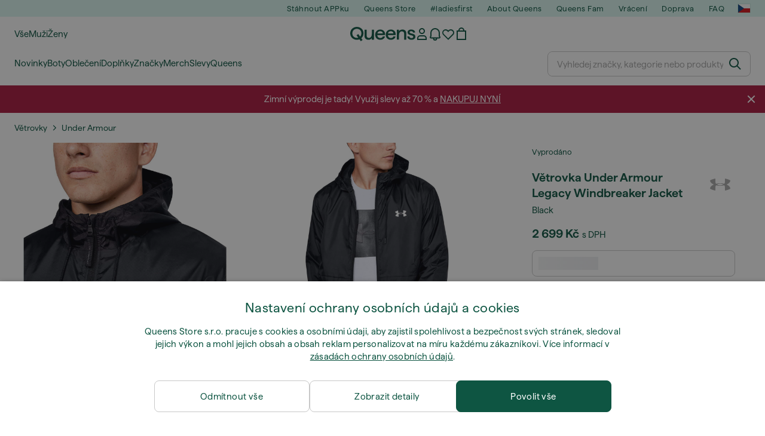

--- FILE ---
content_type: text/html; charset=UTF-8
request_url: https://www.queens.cz/cs/vetrovky/122320-under-armour-legacy-windbreaker-jacket-black.html
body_size: 45047
content:
<!DOCTYPE html>
<html lang="cs">
<head>
                
    
        <script>
            if ('serviceWorker' in navigator) {
                navigator.serviceWorker?.getRegistrations().then((registrations) => {
                    registrations.forEach((reg) => {
                        if (reg.active?.scriptURL?.includes('sw-fs.es6.js')) {
                            reg.unregister().then((success) => {
                                if (success) {
                                    window.location.reload();
                                }
                            });
                        }
                    });
                });
            }
        </script>
    

        
    
        <meta charset="utf-8"/>
    <title>Větrovky Under Armour Legacy Windbreaker Jacket Black (1345405-001) | Queens 💚</title>
    <meta name="viewport" id="fsViewport" content="width=device-width, initial-scale=1, maximum-scale=5"/>
            <meta name="description" content="Under Armour Legacy Windbreaker Jacket Black za skvělou cenu 2 159 Kč s dostupností ihned a možností vrácení zdarma najdete jen na Queens.cz/cs/!"/>
            <meta name="apple-mobile-web-app-capable" content="yes"/>
                <meta name="robots" content="index,follow"/>
    
    <script>var dataLayer = dataLayer || [];(function () {if (typeof Intl !== 'undefined' && Intl.hasOwnProperty('PluralRules')) {return;}var url = 'https://polyfill.io/v3/polyfill.min.js?features=Intl.~locale.cs';var script = document.createElement('script');script.src = url;script.async = false;script.type = 'text/javascript';document.getElementsByTagName('head')[0].appendChild(script);})();window.dist_webpack_uri = "https://static.qns.digital/themes/default-bootstrap/dist/webpack/";</script>

            <link rel="preconnect" href="https://static.qns.digital" crossorigin>
<link rel="preconnect" href="https://use.typekit.net" crossorigin>
<link rel="preconnect" href="https://p.typekit.net" crossorigin>
    
        

    
        <link rel="preload" href="https://static.qns.digital/themes/default-bootstrap/fonts/Haffer-Regular.woff2" as="font" type="font/woff2" crossorigin><link rel="preload" href="https://static.qns.digital/themes/default-bootstrap/fonts/Haffer-SemiBold.woff2" as="font" type="font/woff2" crossorigin><style>@font-face {font-family: 'Haffer';src: url('https://static.qns.digital/themes/default-bootstrap/fonts/Haffer-SemiBold.woff2') format('woff2');font-weight: 700;font-style: normal;font-display: fallback;}@font-face {font-family: 'Haffer';src: url('https://static.qns.digital/themes/default-bootstrap/fonts/Haffer-Regular.woff2') format('woff2');font-weight: 400;font-style: normal;font-display: fallback;}:root {--font-family-accent: 'Haffer', -apple-system, BlinkMacSystemFont, "Segoe UI", "Roboto", "Oxygen", "Ubuntu", "Helvetica Neue", Arial, sans-serif;--font-family-base: 'Haffer', -apple-system, BlinkMacSystemFont, "Segoe UI", "Roboto", "Oxygen", "Ubuntu", "Helvetica Neue", Arial, sans-serif;}</style>

            <script>(function (w, d) {var fallbackListener = true;w.addEventListener('DOMContentLoaded', bindCritCssFallback);w._fs_critCssLoad = function (link) {link.onload = null;link.rel = 'stylesheet';if (!fallbackListener) {return;}w.removeEventListener('DOMContentLoaded', bindCritCssFallback);fallbackListener = false;};function bindCritCssFallback() {d.querySelectorAll('[rel=preload][as=style][data-critical]').forEach(function (link) {w._fs_critCssLoad(link);});}})(window, document);</script><script type="application/ld+json">{"@context": "https://schema.org","@type": "WebSite","url": "https://www.queens.cz/cs/","potentialAction": {"@type": "SearchAction","target": "https://www.queens.cz/cs/search?search_query={search_query}","query-input": "required name=search_query"}}</script>



    
        

    
        

    
        

    
        

    
        

    
        

            <style>.Collapsible_body_3NBIi{transition:max-height .3s;overflow:hidden}.Icon_icon_1eZny{--iconSize:22px;display:block;flex-shrink:0;width:var(--iconSize);height:var(--iconSize)}.Icon_icon_1eZny svg{display:block;width:100%;height:100%;fill:currentColor}.Icon_icon_1eZny.Icon_small_2uT4t{--iconSize:14px}.Icon_icon_1eZny.Icon_medium_1usJe{--iconSize:28px}.Icon_icon_1eZny.Icon_large_rpIsM{--iconSize:50px}.Icon_icon_1eZny.Icon_inline_1wiwj{display:inline-block;vertical-align:bottom}.AccordionItem_wrapper_1PJWg.AccordionItem_default_zIqA3:last-of-type{border-bottom:1px solid #e6e6e6}.AccordionItem_body_1koDg{padding-bottom:20px}.AccordionItem_header_2d3LJ.AccordionItem_default_zIqA3{border-top:1px solid #e6e6e6}.AccordionItem_headerInner_3bNLI{--spacing:12px;display:flex;align-items:center;margin-left:calc(var(--spacing)*-1);margin-right:calc(var(--spacing)*-1);padding:15px var(--spacing);font-family:var(--font-family-accent);text-transform:var(--text-transform)}@media only screen and (min-width:769px){.AccordionItem_headerInner_3bNLI{--spacing:24px}}@media only screen and (min-width:991px){.AccordionItem_headerInner_3bNLI{--spacing:0}}.AccordionItem_headerLabel_3P8-d{flex:1}.AccordionItem_header_2d3LJ.AccordionItem_default_zIqA3 .AccordionItem_headerLabel_3P8-d{margin-right:12px;color:var(--color-typo-accent)}.AccordionItem_header_2d3LJ.AccordionItem_headerLineMiddle_2oLzG .AccordionItem_headerLabel_3P8-d{position:relative;display:flex;align-items:center;font-size:1.375rem;line-height:1.2727}@media only screen and (min-width:991px){.AccordionItem_header_2d3LJ.AccordionItem_headerLineMiddle_2oLzG .AccordionItem_headerLabel_3P8-d{font-size:1.5rem;line-height:1.25}}.AccordionItem_header_2d3LJ.AccordionItem_headerLineMiddle_2oLzG .AccordionItem_headerLabel_3P8-d:after{content:"";height:1px;width:100%;margin:0 30px;background-color:currentColor}.AccordionItem_headerIcon_1N9kb{flex:none;width:22px;height:22px;transition:transform .3s}.AccordionItem_headerIcon_1N9kb.AccordionItem_isExpanded_3rG7W{transform:rotate(180deg)}.AccordionItem_headerIcon_1N9kb svg{fill:currentColor}.Avatar_avatar_oiPSI{padding-top:10px}.Avatar_avatarMediaAlign_YPz5u{align-items:center}.Avatar_avatarImageWrapper_2blMU{display:flex;justify-content:center}.Avatar_avatarImage_3TVLE{width:32px;height:32px;border-radius:50%;object-fit:cover;aspect-ratio:1}.Avatar_username_pEXMr{margin:0;padding:0;font-family:var(--font-family-accent);font-weight:500;white-space:nowrap;overflow:hidden;text-overflow:ellipsis;max-width:200px}.Avatar_username_pEXMr.Avatar_usernameLight_3cPRt{color:#fff}.Avatar_username_pEXMr.Avatar_usernameDark_3jXem{color:var(--color-typo-accent)}.Heading_heading_1dtHt{margin:0;text-transform:var(--text-transform)}.Heading_heading_1dtHt.Heading_inherit_2pzfx{color:inherit}.Heading_heading_1dtHt.Heading_center_2suB5{text-align:center}.Heading_heading_1dtHt.Heading_right_1jsuG{text-align:right}.Heading_heading_1dtHt.Heading_margin_Zz8sK{margin-bottom:15px}.Heading_heading_1dtHt.Heading_marginSmall_3q2Hd{margin-bottom:10px}@media only screen and (min-width:769px){.Heading_withLinkWrapper_3jshm{display:flex;align-items:baseline;justify-content:space-between;gap:15px}}.Heading_withLinkWrapper_3jshm.Heading_margin_Zz8sK{margin-bottom:15px}button.Link_link_2imKr{-webkit-appearance:none;background:none;cursor:pointer;height:auto;padding:0;border:none}.Link_link_2imKr{color:var(--color-typo-accent);text-decoration:underline;font-family:var(--font-family-accent)}.Link_link_2imKr:hover{color:var(--color-typo-accent);text-decoration:none}.Link_link_2imKr.Link_simple_1wBgg{color:var(--color-typo-base);font-family:var(--font-family-base)}.Link_link_2imKr.Link_bold_1H4kf{font-weight:var(--font-weight-accent)}.Link_link_2imKr.Link_small_26ejO{font-size:.875rem;line-height:1.4286}.Link_link_2imKr.Link_uppercase_1pPXw{text-transform:var(--text-transform)}.Link_link_2imKr.Link_light_kK6Dj{color:#fff}.Link_link_2imKr.Link_gray_3vv-u{color:var(--color-typo-minor)}.Link_link_2imKr.Link_noUnderline_1GWwa{text-decoration:none}.Link_link_2imKr.Link_noUnderline_1GWwa:focus,.Link_link_2imKr.Link_noUnderline_1GWwa:hover{text-decoration:underline}.Link_link_2imKr.Link_hasHitArea_QYnZR{padding-top:4px;padding-bottom:4px}.Spinner_wrapper_yB8fX{font-size:0;line-height:0;overflow:hidden;text-align:center;vertical-align:middle}.Spinner_spinner_3opjr{animation:Spinner_rotate_1VLwi .5s linear infinite;vertical-align:middle}@keyframes Spinner_rotate_1VLwi{0%{transform:rotate(0deg)}to{transform:rotate(1turn)}}.Button_button_3Q-lF{--minHeight:50px;--minWidth:240px;--lineHeightPx:22px;-webkit-appearance:none;display:block;background:none;cursor:pointer;height:auto;margin:0;padding:0;border:0;outline:none;display:inline-flex;align-items:center;justify-content:center;min-width:var(--minWidth);min-height:var(--minHeight);padding:calc(var(--minHeight)/2 - var(--lineHeightPx)/2 - var(--border)) 15px;border:var(--border) solid;border-radius:var(--border-radius-base);font-family:var(--font-family-accent);font-size:.9375rem;line-height:1.4667;font-weight:var(--font-weight-accent);text-transform:var(--text-transform);transition:background-color .3s,border-color .3s}@media only screen and (min-width:991px){.Button_button_3Q-lF{--minHeight:40px}}a.Button_button_3Q-lF{text-decoration:none}.Button_button_3Q-lF:disabled{cursor:not-allowed}.Button_button_3Q-lF.Button_hasLeftIcon_TT0np:after,.Button_button_3Q-lF.Button_hasRightIcon_3EWu6:before,.Button_button_3Q-lF.Button_pseudoIcon_3UMXE{content:"";display:block;width:22px;height:22px}.Button_button_3Q-lF.Button_hasLeftIcon_TT0np:after{margin-left:8px}.Button_button_3Q-lF.Button_hasRightIcon_3EWu6:before{margin-right:8px}.Button_button_3Q-lF.Button_spaceBetween_3-uAP{justify-content:space-between}.Button_icon_TdZ70{pointer-events:none}.Button_icon_TdZ70 svg{display:block;width:22px;height:22px;fill:currentColor}.Button_icon_TdZ70.Button_leftIcon_1MabP{margin-right:8px}.Button_icon_TdZ70.Button_rightIcon_1xSXp{margin-left:8px}.Button_customContentWrapper_1A8eE{flex:1}.ButtonBar_buttonBar_E7Ffs{display:flex;gap:10px}.ButtonBar_buttonBar_E7Ffs.ButtonBar_columnCenter_1eI3I,.ButtonBar_buttonBar_E7Ffs.ButtonBar_columnFullWidth_xZDYs{flex-direction:column}.ButtonBar_buttonBar_E7Ffs.ButtonBar_columnFullWidth_xZDYs{width:100%}.ButtonBar_buttonBar_E7Ffs.ButtonBar_columnFullWidth_xZDYs button{min-width:auto}.ButtonBar_buttonBar_E7Ffs.ButtonBar_columnCenter_1eI3I{align-items:center}.ButtonBar_buttonBar_E7Ffs.ButtonBar_rowLeft_eQoMp,.ButtonBar_buttonBar_E7Ffs.ButtonBar_rowRight_dYnFg,.ButtonBar_buttonBar_E7Ffs.ButtonBar_rowSpaceBetween_2aeQt{flex-direction:row}.ButtonBar_buttonBar_E7Ffs.ButtonBar_rowRight_dYnFg{justify-content:flex-end}.ButtonBar_buttonBar_E7Ffs.ButtonBar_rowSpaceBetween_2aeQt{justify-content:space-between}.ButtonBar_buttonBar_E7Ffs.ButtonBar_rowStretch_Snv3z{flex-direction:row}.ButtonBar_buttonBar_E7Ffs.ButtonBar_rowStretch_Snv3z>:first-child{flex:auto}.ButtonBar_buttonBar_E7Ffs.ButtonBar_rowStretch_Snv3z>*+*{margin-left:2px}.ButtonBar_buttonBar_E7Ffs.ButtonBar_reverse_1MTMO.ButtonBar_rowLeft_eQoMp,.ButtonBar_buttonBar_E7Ffs.ButtonBar_reverse_1MTMO.ButtonBar_rowRight_dYnFg,.ButtonBar_buttonBar_E7Ffs.ButtonBar_reverse_1MTMO.ButtonBar_rowSpaceBetween_2aeQt{flex-direction:row-reverse}.ButtonBar_buttonBar_E7Ffs.ButtonBar_reverse_1MTMO.ButtonBar_columnCenter_1eI3I,.ButtonBar_buttonBar_E7Ffs.ButtonBar_reverse_1MTMO.ButtonBar_columnFullWidth_xZDYs{flex-direction:column-reverse}.IconButton_iconButton_1E_1G{--iconBtnSize:46px;-webkit-appearance:none;display:block;background:none;cursor:pointer;height:auto;margin:0;padding:0;border:0;outline:none;display:inline-flex;align-items:center;justify-content:center;width:var(--iconBtnSize);height:var(--iconBtnSize);border-radius:50%;color:inherit;transition-duration:.3s;transition-property:background-color,color}.ControlButton_control_1Dkdq{--minHeight:0;--minWidth:0;--border:1px;--vertical-padding:15px;--horizontal-padding:10px;padding:var(--vertical-padding) var(--horizontal-padding);border-color:#c8c8c8;background-color:#fff;font-family:var(--font-family-base);text-transform:none;font-weight:400;color:var(--color-typo-base)}.ControlButton_control_1Dkdq.ControlButton_large_1_j4o{--vertical-padding:15px;--horizontal-padding:15px}.ControlButton_control_1Dkdq.ControlButton_base_1uzSY{--vertical-padding:10px;min-width:44px}.ControlButton_control_1Dkdq.ControlButton_small_1AIno{--vertical-padding:5px;--horizontal-padding:10px;font-size:.8125rem;line-height:1.5385}.ControlButton_control_1Dkdq:focus,.ControlButton_control_1Dkdq:hover{border-color:#141414;color:var(--color-typo-accent)}.ControlButton_control_1Dkdq.ControlButton_selected_1Dx_V{position:relative;color:var(--color-typo-accent);font-weight:var(--font-weight-accent)}.ControlButton_control_1Dkdq.ControlButton_selected_1Dx_V:after{content:"";position:absolute;inset:calc(var(--border)*-1);border:2px solid var(--color-typo-accent);pointer-events:none}.ControlButton_control_1Dkdq.ControlButton_cta_1DsIF{background-color:var(--color-typo-accent);border-color:var(--color-typo-accent);color:#fff}.ControlButton_control_1Dkdq.ControlButton_cta_1DsIF:focus,.ControlButton_control_1Dkdq.ControlButton_cta_1DsIF:hover{background-color:var(--color-typo-base)}.Dropdown_dropdown_1ANMw{margin:0 auto 15px;max-width:320px;position:relative;text-align:left;z-index:1}.Dropdown_dropdown_1ANMw.Dropdown_fullWidth_1OfGF{max-width:none;width:100%}.Dropdown_dropdown_1ANMw .Dropdown_activeItem_1ZBub{background-color:#fff;display:block;line-height:42px;margin-bottom:0;padding:0 30px 0 15px;position:relative;cursor:pointer;font-size:16px;border-radius:var(--border-radius-base)}.Dropdown_dropdown_1ANMw .Dropdown_activeItem_1ZBub .Dropdown_arrowDown_2l9BW{position:absolute;right:10px;top:50%;transform:translateY(-50%) rotate(0deg);transition:all .5s;fill:#141414}.Dropdown_content_2WUT0.Dropdown_outlined_rwYtW .Dropdown_activeItem_1ZBub,.Dropdown_content_2WUT0.Dropdown_outlined_rwYtW .Dropdown_dropdownContent_mrld7{border:1px solid #c8c8c8;transition:border-color .3s}.Dropdown_content_2WUT0.Dropdown_outlined_rwYtW .Dropdown_activeItem_1ZBub{line-height:50px;overflow:hidden;text-overflow:ellipsis;white-space:nowrap}.Dropdown_content_2WUT0.Dropdown_outlined_rwYtW .Dropdown_activeItem_1ZBub .Dropdown_arrowDown_2l9BW{fill:var(--color-typo-accent)}@media only screen and (min-width:991px){.Dropdown_content_2WUT0.Dropdown_outlined_rwYtW .Dropdown_activeItem_1ZBub,.Dropdown_content_2WUT0.Dropdown_outlined_rwYtW .Dropdown_item_3p7pi{line-height:40px}}.Checkbox_checkbox_aOsMM label{display:flex;cursor:pointer}.Checkbox_checkbox_aOsMM input{display:none}.Checkbox_tick_3rzHE{flex:none;display:flex;align-items:center;justify-content:center;width:20px;height:20px;margin:1px;border:1px solid #c8c8c8;transition:background-color .3s,border .3s}input:checked+.Checkbox_tick_3rzHE,label:hover .Checkbox_tick_3rzHE{border-color:var(--color-typo-accent)}input:checked+.Checkbox_tick_3rzHE{background-color:var(--color-typo-accent)}input:disabled+.Checkbox_tick_3rzHE{background-color:#f2f2f2;border-color:#e6e6e6}.Checkbox_tick_3rzHE.Checkbox_radio_3Qaxa{border-radius:50%}input:checked+.Checkbox_tick_3rzHE.Checkbox_radio_3Qaxa{background-color:#fff;border-width:7px}.Checkbox_tick_3rzHE.Checkbox_error_17vNJ{border-color:#e00600}input:checked+.Checkbox_tick_3rzHE .Checkbox_icon_1D0N8{display:block;width:12px;height:6px;margin-top:-3px;border-left:2px solid #fff;border-bottom:2px solid #fff;border-right-color:#fff;border-top-color:#fff;transform:rotate(-45deg)}.Checkbox_label_25oCH{flex:1;margin-left:10px;line-height:22px;color:var(--color-typo-base)}.Background_wrapper_2ddIy{animation-duration:1.5s;animation-fill-mode:forwards;animation-iteration-count:infinite;animation-name:Background_placeholderShimmer_3wPa7;animation-timing-function:linear;background:#f8f8f8;background-image:linear-gradient(90deg,#f8f8f8 0,#edeef1 20%,#f8f8f8 40%,#f8f8f8);background-repeat:no-repeat;background-size:800px 100%;bottom:0;left:0;position:absolute;right:0;top:0}.Background_wrapper_2ddIy.Background_dark_1RNei{background-color:#141414;background-image:linear-gradient(90deg,#141414 0,#141414 20%,#141414 40%,#141414)}@keyframes Background_placeholderShimmer_3wPa7{0%{background-position:-1000px 0}to{background-position:1000px 0}}.Line_wrapper_2lYI6{position:relative}.Line_wrapper_2lYI6+.Line_wrapper_2lYI6{margin-top:5px}@media only screen and (min-width:769px){.Line_wrapper_2lYI6+.Line_wrapper_2lYI6{margin-top:10px}}.TallCard_anchor_3c_dP{display:block;text-decoration:none}.TallCard_anchor_3c_dP:hover{text-decoration:underline}.TallCard_anchor_3c_dP:hover.TallCard_light_1eAAe{color:#fff}.TallCard_anchor_3c_dP:hover.TallCard_dark_2P4As{color:#000}.TallCard_image_1yHkh{display:block;width:100%;object-fit:cover;aspect-ratio:3/4;border-radius:var(--border-radius-base)}.HorizontalList_wrapper_35ZDh{position:relative;width:100%;overflow:hidden}.HorizontalList_wrapper_35ZDh.HorizontalList_gradient_1niv1:after,.HorizontalList_wrapper_35ZDh.HorizontalList_gradient_1niv1:before{content:"";position:absolute;top:0;z-index:1;width:100px;height:100%;opacity:0;pointer-events:none}.HorizontalList_wrapper_35ZDh.HorizontalList_gradient_1niv1:before{left:0;background-image:linear-gradient(270deg,transparent,var(--gradient-color,#fff))}.HorizontalList_wrapper_35ZDh.HorizontalList_gradient_1niv1:after{right:0;background-image:linear-gradient(90deg,transparent,var(--gradient-color,#fff))}.HorizontalList_wrapper_35ZDh.HorizontalList_isLeftGradientVisible_2zox9:before,.HorizontalList_wrapper_35ZDh.HorizontalList_isRightGradientVisible_29E-H:after{opacity:1}.HorizontalList_grid_2OjuH{display:grid;grid-auto-flow:column;grid-auto-columns:var(--itemWidth);width:100%;padding-left:12px;padding-right:12px;pointer-events:all;overflow-x:auto;-ms-overflow-style:none;scrollbar-width:none}@media only screen and (min-width:769px){.HorizontalList_grid_2OjuH{padding-left:24px;padding-right:24px}}@media only screen and (min-width:1701px){.HorizontalList_grid_2OjuH:not(.HorizontalList_sideSpaceForce_16BuC){padding-left:0;padding-right:0}}.HorizontalList_grid_2OjuH::-webkit-scrollbar{display:none}.HorizontalList_grid_2OjuH.HorizontalList_oneInView_1Bl96{--itemWidth:62%}@media only screen and (min-width:561px){.HorizontalList_grid_2OjuH.HorizontalList_oneInView_1Bl96{--itemWidth:65%}}.HorizontalList_grid_2OjuH.HorizontalList_twoInView_FNTEJ{--itemWidth:45%}@media only screen and (min-width:561px){.HorizontalList_grid_2OjuH.HorizontalList_twoInView_FNTEJ{--itemWidth:47.5%}}.HorizontalList_grid_2OjuH.HorizontalList_threeInView_2GyHt{--itemWidth:28%}.HorizontalList_grid_2OjuH.HorizontalList_fourInView_3FMrD{--itemWidth:22%}.HorizontalList_grid_2OjuH.HorizontalList_fiveInView_2Waah{--itemWidth:18%}.HorizontalList_grid_2OjuH.HorizontalList_eightInView_2HRMQ{--itemWidth:11%}.HorizontalList_grid_2OjuH.HorizontalList_auto_1Ednj{--itemWidth:max-content;scrollbar-width:none}.HorizontalList_grid_2OjuH.HorizontalList_auto_1Ednj::-webkit-scrollbar{display:none}.HorizontalList_grid_2OjuH.HorizontalList_withoutGap_2q6Nv{gap:10px}.HorizontalList_grid_2OjuH.HorizontalList_withoutLeftSideSpace_2eSFh{padding-left:0}.HorizontalList_arrow_mu2K6{position:absolute;top:50%;z-index:2;padding:5px;border-radius:var(--border-radius-base);border:1px solid var(--color-typo-base);background-color:#fff;color:var(--color-typo-base);transform:translateY(-50%);transition:color .3s,border-color .3s}.HorizontalList_arrow_mu2K6.HorizontalList_prev_3kB28{left:12px}@media only screen and (min-width:561px){.HorizontalList_arrow_mu2K6.HorizontalList_prev_3kB28{left:24px}}@media only screen and (min-width:1701px){.HorizontalList_arrow_mu2K6.HorizontalList_prev_3kB28{left:0}}.HorizontalList_arrow_mu2K6.HorizontalList_next_nwzEY{right:12px}@media only screen and (min-width:561px){.HorizontalList_arrow_mu2K6.HorizontalList_next_nwzEY{right:24px}}@media only screen and (min-width:1701px){.HorizontalList_arrow_mu2K6.HorizontalList_next_nwzEY{right:0}}.HorizontalList_arrow_mu2K6:hover{border-color:var(--color-typo-accent);color:var(--color-typo-accent)}.BaseContainer_wrapper_a2vvb{padding-left:12px;padding-right:12px}@media only screen and (min-width:769px){.BaseContainer_wrapper_a2vvb{padding-left:24px;padding-right:24px}}@media only screen and (min-width:1701px){.BaseContainer_wrapper_a2vvb{padding-left:0;padding-right:0}}.Box_wrapper_1IRhW{position:relative}.Box_container_2x5Rx,.Box_content_CAuvl,.Box_image_3ImFu{position:absolute;top:0;bottom:0;left:0;right:0;overflow:hidden}.Box_image_3ImFu{width:100%;height:100%;object-fit:cover;background-color:#f8f8f8}.FullSizeContainer_wrapper_YAFac{width:100%;height:100%;left:0;position:absolute;top:0}.PageContainer_fullWrapper_1mC_U{display:flow-root;width:100%;background-color:var(--backgroundColor)}.PageContainer_wrapper_Isqhi{max-width:1700px;margin-left:auto;margin-right:auto}.Section_wrapper_1PAlW{margin-top:40px;margin-bottom:40px}@media only screen and (min-width:769px){.Section_wrapper_1PAlW{margin-top:60px;margin-bottom:60px}}@media only screen and (min-width:769px){.Section_wrapper_1PAlW.Section_large_dfJjE{margin-top:80px;margin-bottom:80px}}.Section_wrapper_1PAlW.Section_wide_2UCa-{width:100%}.Section_wrapper_1PAlW.Section_disableSpacingTop_3FsL6{margin-top:0}.StripeContainer_wrapper_3QIBY>*{display:block}.StripeContainer_wrapper_3QIBY>*+*{margin-top:10px}@media only screen and (min-width:769px){.StripeContainer_wrapper_3QIBY{display:flex;flex-flow:row nowrap;justify-content:space-between;gap:15px}.StripeContainer_wrapper_3QIBY>*{flex:.5}.StripeContainer_wrapper_3QIBY>*+*{margin-top:0}}.TextContainer_wrapper_1LGnR{max-width:100ch}.BoxRatio_wrapper_1HVuG{position:relative;padding-top:100%}@media only screen and (min-width:769px){.BoxRatio_wrapper_1HVuG{padding-top:75%}}.BoxSquare_wrapper_3KWQm{position:relative;padding-top:100%}.Product_info_2BgOv{padding:10px 0}.ProductCarousel_item_1ww_8{padding:8px}.ProductCarousel_wrapper_2PAka{margin:auto;max-width:1320px}.ProductList_item_21-w4{display:inline-block;min-width:155px;padding:4px;white-space:normal;width:48%}.ProductList_bulky_20FnV .ProductList_item_21-w4{min-width:275px;width:80%}.ProductList_swipeMix_h_ISA .ProductList_item_21-w4{min-width:79%}.ProductList_medium_1_MZO .ProductList_item_21-w4{min-width:auto;width:33.33%}@media only screen and (min-width:769px){.ProductList_item_21-w4{width:25%}.ProductList_bulky_20FnV .ProductList_item_21-w4{width:40%}.ProductList_medium_1_MZO .ProductList_item_21-w4{width:33.33%}.ProductList_swipeMix_h_ISA .ProductList_item_21-w4{padding:8px;min-width:0;width:100%}}.ProductList_wrapper_3iPwh{margin:auto;max-width:1320px;padding:0 15px;overflow-x:auto;overflow-y:hidden;white-space:nowrap;-webkit-overflow-scrolling:touch}.ProductList_swipeMix_h_ISA{display:flex;flex:1;padding:0;max-width:none}.FilterBar_mobileFilters_2J4Ei{padding:24px 0 20px}.FilterBar_mobileFilters_2J4Ei:after{clear:both;content:"";display:table}.FilterBar_mobileFilters_2J4Ei .FilterBar_buttonPlaceholder_x4F1P{height:50px;width:100%}.FilterBar_mobileFilters_2J4Ei .FilterBar_button_82R9M{background-color:#fff;color:var(--color-typo-accent);border:2px solid var(--color-typo-accent);display:block;padding:12px 60px 12px 15px;position:relative;text-transform:uppercase;z-index:1;font-family:var(--font-family-accent)}.FilterBar_mobileFilters_2J4Ei .FilterBar_button_82R9M .FilterBar_count_JxDqb{background-color:var(--color-typo-accent);color:#fff;display:inline-block;position:absolute;right:40px;text-align:center;top:50%;transform:translateY(-50%);width:22px}.FilterBar_mobileFilters_2J4Ei .FilterBar_button_82R9M svg{position:absolute;right:10px;top:13px;width:24px;height:24px;fill:var(--color-typo-accent)}.FilterBar_mobileFilters_2J4Ei .FilterBar_button_82R9M.FilterBar_pinned_2KPgS{position:fixed;top:45px;left:0;right:0;z-index:4;animation:FilterBar_fadeIn_1nBrx .3s}.FilterBar_mobileFilters_2J4Ei .FilterBar_sorting_3khWI{margin:10px 0 0;max-width:none}@media only screen and (min-width:769px){.FilterBar_mobileFilters_2J4Ei{padding:30px 8px 22px}.FilterBar_mobileFilters_2J4Ei .FilterBar_sorting_3khWI{margin-top:0;margin-left:15px}}.FilterBar_pinnedButton_3b7C4{position:fixed;top:50px;left:0;right:0;z-index:4;background-color:#fff;animation:FilterBar_fadeIn_1nBrx .3s}.FilterBar_buttonInner_1Dl-I{display:flex;align-items:center}.FilterBar_productsCount_pl6Dl{font-family:var(--font-family-base);font-weight:400;color:#aaa;padding-left:10px}.FilterBar_filtersCount_MsAYe{flex:none;display:block;min-width:22px;margin-left:auto;background-color:#fff;color:var(--color-typo-accent);margin-right:10px}.FilterBar_pinnedButton_3b7C4 .FilterBar_filtersCount_MsAYe{background-color:var(--color-typo-accent);color:#fff}.ChatWithUs_wrapper_2DWFG{position:fixed;bottom:18px;right:18px;z-index:1080}.ChatWithUs_button_2QI2w{display:flex;align-items:center;justify-content:center;width:60px;height:60px;border:0;border-radius:50%;background-color:var(--color-chatbot-bg);cursor:pointer}@media only screen and (min-width:769px){.ChatWithUs_button_2QI2w{z-index:18}}.h0,.h1,.h2,.h3,.h4,.h5,.h6,h1,h2,h3,h4,h5,h6{font-family:var(--font-family-accent);font-weight:var(--font-weight-accent);color:var(--color-typo-accent)}.h0{font-size:2rem;line-height:1.25}@media only screen and (min-width:991px){.h0{font-size:2.625rem;line-height:1.1905}}.h1,h1{font-size:1.75rem;line-height:1.2143}@media only screen and (min-width:991px){.h1,h1{font-size:2rem;line-height:1.25}}.h2,h2{font-size:1.375rem;line-height:1.2727}@media only screen and (min-width:991px){.h2,h2{font-size:1.5rem;line-height:1.25}}.h3,h3{font-size:1.25rem;line-height:1.3}.h4,h4{font-size:1.125rem;line-height:1.3333}.h5,.h6,h5,h6{font-size:.9375rem;line-height:1.4667}a{color:var(--color-typo-base);text-decoration:underline;transition:color .3s}a:hover{text-decoration:none}p{margin-bottom:15px}b,strong{font-weight:var(--font-weight-accent)}.fs-p-r{position:relative}.fs-mt-xsmall{margin-top:5px}.fs-mt-small{margin-top:10px}.fs-mt-base{margin-top:15px}.fs-mt-large{margin-top:30px}.fs-mb-base{margin-bottom:15px}.fs-mb-large{margin-bottom:30px}.fs-ta-center{text-align:center}._vihi{position:absolute;top:-9999px;left:-9999px;bottom:auto;right:auto;height:0;width:0;visibility:hidden}body,html{min-height:100%}body{margin:0;padding-top:45px;background-color:var(--color-layout-bg);font-family:var(--font-family-base);font-size:.9375rem;line-height:1.4667;color:var(--color-typo-base);overflow-x:hidden}body *{box-sizing:border-box}@media only screen and (min-width:991px){body,body[class]{padding-top:0}}body.lang_el *{text-transform:none!important}img{max-width:100%}.grecaptcha-badge{visibility:hidden}.is-ios *{cursor:pointer}.wrapper,.wrapper--bigger{clear:both;display:block;margin:0 auto;max-width:950px;padding-left:15px;padding-right:15px}.wrapper--bigger:after,.wrapper:after{clear:both;content:"";display:table}@media only screen and (min-width:769px){.wrapper,.wrapper--bigger{padding-left:0;padding-right:0}}.wrapper--bigger{max-width:1320px}button,input,select,textarea{background:#fff;border:none;color:var(--color-typo-base);font-family:var(--font-family-base);font-size:.9375rem;line-height:1.4667;outline:none;padding:5px 1em;transition:border-color .3s,box-shadow .3s;-webkit-appearance:none}button{cursor:pointer}input[disabled]{color:#d0d0d0;cursor:default}input,select{height:32px}table{border-collapse:collapse;display:block;height:100%;overflow-x:auto;width:100%}table td,table th{padding:10px}table.bordered td,table.bordered th{border:1px solid #aaa}table.dark .price{font-size:1em;font-weight:400}table.dark thead th{background-color:#5a5a5a;color:#fff;font-size:14px;padding:15px 10px;text-transform:uppercase}table.dark tbody td{background-color:#f2f2f2;padding:20px 5px}table.gray tfoot td{background-color:initial}table.gray tfoot tr{border-color:transparent}table.gray thead th{color:#aaa;font-size:14px;padding-bottom:10px;text-transform:uppercase}table.gray td{background-color:#f2f2f2}table.ordered-products .price,table.ordered-products tfoot{text-align:right!important}table.thin td{padding:5px}table.vertical-slim td{padding:1px 7px}@media only screen and (min-width:769px){table{display:table}table.dark td{border:none!important}table.gray tr{border-bottom:10px solid #fff}}table .responsive-table{width:100%;overflow-x:auto;margin-bottom:2em}table .responsive-table table{margin-bottom:0}.appear100-enter{max-height:0}.appear100-enter-active{max-height:100px;transition:all .7s linear}.appear100-exit{max-height:100px}.appear100-exit-active{max-height:0;transition:all .7s cubic-bezier(0,0,0,1)}.fade-enter{opacity:.01}.fade-enter-active{opacity:1;transition:.5s}.fade-exit{opacity:1}.fade-exit-active{opacity:.01;transition:.5s}.fastFade-enter{opacity:.01}.fastFade-enter-active{opacity:1;transition:.15s}.fastFade-exit{opacity:1}.fastFade-exit-active{opacity:.01;transition:.15s}.mediumFade-enter{opacity:.01}.mediumFade-enter-active{opacity:1;transition:.3s}.mediumFade-exit{opacity:1}.mediumFade-exit-active{opacity:.01;transition:.3s}.slideLeft-enter{transform:translateX(-100%)}.slideLeft-enter-active{transform:translateX(0);transition:.3s}.slideLeft-exit{transform:translateX(0)}.slideLeft-exit-active{transform:translateX(-100%);transition:.3s}.slideRight-enter{transform:translateX(100%)}.slideRight-enter-active{transform:translateX(0);transition:.3s}.slideRight-exit{transform:translateX(0)}.slideRight-exit-active{transform:translateX(100%);transition:.3s}.slideDown{will-change:transform}.slideDown-enter{transform:translateY(100%)}.slideDown-enter-active{transform:translateY(0);transition:.3s ease-out}.slideDown-exit{transform:translateY(0)}.slideDown-exit-active{transform:translateY(100%);transition:.3s ease-out}.Root_wrapper_3d4VU{padding-top:59px}@media only screen and (min-width:991px){.Root_wrapper_3d4VU{padding-top:0}}.FtshpLogo_logo_4u055{position:relative;display:inline-block;height:50px;overflow:hidden;color:currentColor}.FtshpLogo_logo_4u055 svg{fill:currentColor;padding:0;width:130px;height:50px;vertical-align:top}@media only screen and (max-width:390px){.FtshpLogo_logo_4u055 svg{width:100px}}@media only screen and (max-width:359px){.FtshpLogo_logo_4u055 svg{width:60px}}.FtshpLogo_logo_4u055 svg+svg{position:absolute;top:0;left:0}.QnsLogo_logo_2P5W2{display:flex;align-items:center;justify-content:center;height:50px;color:#0e5542}.QnsLogo_logo_2P5W2 svg{display:block;width:auto;height:24px;fill:currentColor}.CartIcon_cartIcon_2sCfU{position:relative;background:none;padding:0;margin:0;-webkit-appearance:none}.CartIcon_cartIcon_2sCfU svg{fill:currentColor}.UserIcon_userIcon_2Gddg{position:relative}.UserIcon_userIcon_2Gddg>a,.UserIcon_userIcon_2Gddg>button{color:currentColor}.UserIcon_userIcon_2Gddg svg{display:block;fill:currentColor;transition:fill .3s}.UserIcon_iconButton_jdGd4{-webkit-appearance:none;display:block;background:none;cursor:pointer;height:auto;margin:0;padding:0;border:0;outline:none}.UserIcon_userMenu_1Rrn7{position:absolute;top:100%;right:-162px;z-index:1;padding-top:18px;opacity:0;transform:scale(0);transform-origin:calc(100% - 162px) 10px}.UserIcon_userIcon_2Gddg:focus-within .UserIcon_userMenu_1Rrn7,.UserIcon_userIcon_2Gddg:hover .UserIcon_userMenu_1Rrn7{opacity:1;transform:scale(1)}.TopMenu_topLinks_3zLeY{list-style:none;margin:0;padding:0}.TopMenu_topLinks_3zLeY>li{display:inline-block;padding:0;position:relative}.TopMenu_topLinks_3zLeY>li>a,.TopMenu_topLinks_3zLeY>li>span{display:inline-block;padding:4px 12px;font-family:var(--font-family-accent);font-size:.8125rem;line-height:1.5385;text-decoration:none;letter-spacing:.5px;text-transform:var(--text-transform);color:var(--color-header-topbar-text)}.TopMenu_topLinks_3zLeY>li>a:hover{text-decoration:underline}.TopMenu_topLinks_3zLeY>li ul{display:none}.TopMenu_topLinks_3zLeY>li:hover ul{background:#fff;border:1px solid #c8c8c8;display:block;position:absolute;top:100%;left:-5px;z-index:2;margin:0;padding:0;width:250px}.TopMenu_topLinks_3zLeY>li:hover ul li{padding:0;display:block}.TopMenu_topLinks_3zLeY>li:hover ul li a{display:block;padding:9px 14px;white-space:nowrap;width:100%;text-decoration:none;color:var(--color-typo-base)}.TopMenu_topLinks_3zLeY>li:hover ul li a:hover{background-color:#f2f2f2}.CustomerListsIcon_wishIcon_qLX0a{position:relative;display:block;background:none;padding:0;margin:0;-webkit-appearance:none;cursor:pointer}.CustomerListsIcon_wishIcon_qLX0a svg{fill:currentColor}.NotificationsIcon_notificationsIcon_14Rrw{position:relative;background:none;padding:0;margin:0;-webkit-appearance:none;cursor:pointer;height:auto}.NotificationsIcon_notificationsIcon_14Rrw svg{fill:currentColor}.NotificationsArea_wrapper_3PviC{-webkit-overflow-scrolling:touch;background-color:#fff;overflow:hidden;position:fixed;width:100vw;height:100vh;bottom:0;left:0;top:0;z-index:1500}@media only screen and (min-width:769px){.NotificationsArea_wrapper_3PviC{position:absolute;top:100%;right:0;left:auto;bottom:auto;width:370px;height:auto;border:1px solid #c8c8c8}}.MainItem_mainItem_14OoY>a{position:relative;display:block;padding-top:9px;padding-bottom:9px;font-family:var(--font-family-accent);text-transform:var(--text-transform);text-decoration:none;color:currentColor}.MainItem_mainItem_14OoY.MainItem_open_1FxN4,.MainItem_mainItem_14OoY:hover{color:var(--color-header-accent)}.MainItem_mainItem_14OoY.MainItem_open_1FxN4>a:after,.MainItem_mainItem_14OoY:hover>a:after{content:"";position:absolute;inset:auto 0 5px 0;height:2px;background-color:var(--color-header-underline)}.MainItem_child_2v48z{position:absolute;top:100%;left:0;right:0;display:none;border-bottom:1px solid #e6e6e6;background:#fff}.MainItem_open_1FxN4 .MainItem_child_2v48z{display:block}.MainItem_childInner_12fhL{display:flex;justify-content:flex-start;padding:15px 0}.SearchIcon_icon_IyGIr{position:relative;background:none;padding:0;margin:0;cursor:pointer;height:auto;outline:revert}.SearchIcon_icon_IyGIr svg{fill:currentColor}.SuggestionsInput_close_21T9G{cursor:pointer;padding:10px 0 10px 5px;position:absolute;right:48px;top:0;height:40px}.SuggestionsInput_close_21T9G svg{width:22px;height:22px;border-right:1px solid #e6e6e6;box-sizing:initial;fill:currentColor;padding-right:3px}.SuggestionsInput_container_282EN{position:relative;padding-left:0;padding-right:45px;background:#fff;border:var(--border-base);border-radius:var(--border-radius-base);color:var(--color-typo-base)}.SuggestionsInput_container_282EN.SuggestionsInput_focused_1uPNA{padding-right:85px}.SuggestionsInput_input_2-pWv{background:#fff;border:none;border-radius:var(--border-radius-base);color:var(--color-typo-base);font-size:.9375rem;line-height:1.4667;height:40px;margin:0;padding:9px 0 9px 15px;width:100%}.SuggestionsInput_input_2-pWv::-webkit-input-placeholder{color:#aaa}.SuggestionsInput_input_2-pWv:-moz-placeholder,.SuggestionsInput_input_2-pWv::-moz-placeholder{color:#aaa}.SuggestionsInput_input_2-pWv:-ms-input-placeholder{color:#aaa}.DesktopSearch_close_35dTw{position:absolute;top:10px;right:10px;display:inline-block;background-color:initial}.DesktopSearch_close_35dTw svg{fill:#aaa;width:25px;height:25px}.DesktopSearch_container_3tN4k{display:block;opacity:1;transition:opacity .3s}.DesktopSearch_container_3tN4k.DesktopSearch_isHidden_kNe2X{opacity:0;pointer-events:none}.DesktopSearch_container_3tN4k.DesktopSearch_isInvisible_2ehuJ{display:none}@media(max-width:1200px){.DesktopSearch_container_3tN4k.DesktopSearch_hideUntilUltranavSearchBreakpoint_2A2gz{display:none}}.DesktopSearch_iconContainer_261ad{background:none;position:absolute;right:0;top:0;padding:10px 15px 10px 10px;height:40px}.DesktopSearch_iconContainer_261ad svg{width:22px;height:22px;fill:var(--color-typo-base)}.DesktopSearch_results_2y82W{display:flex;flex-direction:column;left:0;position:absolute;top:100%;right:0;height:calc(100vh - 135px)}.DesktopSearch_resultsInner_1syxA{background-color:#fff;border-radius:var(--border-radius-base);box-shadow:0 6px 6px rgba(0,0,0,.1);border:1px solid #e6e6e6}.DesktopSearch_wrapper_H5SZ8{position:relative}.Ultranav_shadeSearch_OCw_V{z-index:1180!important}.Ultranav_shadeTopBar_3GmjJ{z-index:1220!important}.Ultranav_shadeCart_34v2Q{z-index:1300!important}.Ultranav_wrapper_LbsCX{color:var(--color-header-text)}.Ultranav_mainBar_2czAC{position:relative;z-index:1200}.Ultranav_topBar_1pwvG{position:relative;z-index:1240}.Ultranav_top_26znE{position:relative;display:flex;justify-content:flex-end}.Ultranav_top_26znE .Ultranav_shopSwitcher_1xulC{margin-left:10px}.Ultranav_top_26znE .Ultranav_shopSwitcher_1xulC button{width:22px;height:100%}.Ultranav_main_2USx_{position:relative;display:flex;justify-content:space-between;align-items:center;padding-top:4px;padding-bottom:4px}.Ultranav_main_2USx_ .Ultranav_genders_3ZDDX,.Ultranav_main_2USx_ .Ultranav_icons_3cRah{flex:1}.Ultranav_main_2USx_ .Ultranav_genders_3ZDDX ul{display:flex;align-items:center;gap:20px;list-style:none;margin:0;padding:0}.Ultranav_main_2USx_ .Ultranav_genders_3ZDDX ul li>a{position:relative;display:block;padding-top:9px;padding-bottom:9px;font-family:var(--font-family-accent);font-size:.9375rem;line-height:1.4667;color:var(--color-header-accent);text-transform:var(--text-transform);text-decoration:none}.Ultranav_main_2USx_ .Ultranav_genders_3ZDDX ul li>a:not(.Ultranav_active_2T7Re){color:var(--color-header-topbar-text)}.Ultranav_main_2USx_ .Ultranav_genders_3ZDDX ul li>a:not(.Ultranav_active_2T7Re):hover{color:var(--color-header-accent)}.Ultranav_main_2USx_ .Ultranav_genders_3ZDDX ul li>a.Ultranav_active_2T7Re:after{content:"";position:absolute;inset:auto 0 5px 0;height:2px;background-color:var(--color-header-underline)}.Ultranav_main_2USx_ .Ultranav_icons_3cRah{display:flex;align-items:center;justify-content:end;gap:20px}.Ultranav_main_2USx_ .Ultranav_icons_3cRah>*{color:currentColor}.Ultranav_navigation_2zqmZ{display:flex;justify-content:space-between;gap:20px;margin-bottom:15px}.Ultranav_navigation_2zqmZ .Ultranav_mainItems_19ZSO{display:flex;align-items:center;gap:20px;margin:0;padding:0;list-style:none}.Ultranav_navigation_2zqmZ .Ultranav_search_2cSG3{flex:1;max-width:340px}.Ultranav_navigation_2zqmZ.Ultranav_searchOpened_3pFd5 .Ultranav_mainItems_19ZSO{display:none}.Ultranav_navigation_2zqmZ.Ultranav_searchOpened_3pFd5 .Ultranav_search_2cSG3{width:100%;max-width:none}.Ultranav_navigation_2zqmZ.Ultranav_searchOpened_3pFd5 .Ultranav_search_2cSG3>form{max-width:700px;margin:0 auto}.MobileMainItem_main_1TKRc{position:relative;background-color:#fff}.MobileMainItem_main_1TKRc>a{align-items:center;border-top:1px solid #e6e6e6;color:var(--color-typo-accent);display:flex;justify-content:space-between;font-size:.9375rem;line-height:1.4667;font-family:var(--font-family-accent);padding:14px 0;margin:0 12px;cursor:pointer;text-transform:var(--text-transform)}.MobileMainItem_main_1TKRc>a svg{fill:var(--color-typo-base)}.MobileMainItem_main_1TKRc:first-child>a{padding-top:14px;border-top:0}.MobileMainItem_main_1TKRc.highlighted a{color:var(--color-error)}.mainAccent{background-color:#f8f8f8}.MobileTabMenu_container_2LlWk{clear:both;height:100%;transition:transform .3s ease-out;width:200%}.MobileTabMenu_container_2LlWk.MobileTabMenu_menuItemActive_3NN5G{transform:translateX(-100vw)}@media only screen and (min-width:769px){.MobileTabMenu_container_2LlWk.MobileTabMenu_menuItemActive_3NN5G{transform:translateX(-60vw)}}.MobileTabMenu_containerItem_1qIp-{display:inline-block;height:100%;padding-top:50px;position:relative;vertical-align:top;width:50%}.MobileTabMenu_containerItem_1qIp-.MobileTabMenu_containerItemMain_1C3dX{padding-top:105px}.MobileTabMenu_scroll_1TPMY{height:100%;overflow:auto;padding-bottom:80px;-webkit-overflow-scrolling:touch}.MobileTabMenu_scroll_1TPMY.MobileTabMenu_firstLayer_7RzZz{background-color:#f8f8f8}.MobileTabMenu_header_1FOqF{background-color:#f8f8f8;border-bottom:1px solid #e6e6e6;left:0;position:absolute;right:0;top:0;z-index:1}.MobileTabMenu_header_1FOqF .MobileTabMenu_top_2-5Nw{display:flex;flex-flow:row nowrap;justify-content:space-between;padding:14px 12px}.MobileTabMenu_header_1FOqF .MobileTabMenu_closeButtonSecondary_3o4PE{position:absolute;height:auto;top:14px;right:12px;padding:0;background-color:initial}.MobileTabMenu_header_1FOqF .MobileTabMenu_closeButtonSecondary_3o4PE svg{fill:var(--color-typo-accent);top:auto;left:auto}.MobileTabMenu_title_3_8Va{padding:14px 0;font-family:var(--font-family-accent);font-size:1.125rem;line-height:1.3333;text-align:center;color:var(--color-typo-accent);text-transform:var(--text-transform)}.MobileTabMenu_title_3_8Va .MobileTabMenu_arrowBack_3EjCm{background:none;padding:0;position:absolute;top:14px;left:12px;fill:var(--color-typo-accent);height:auto;vertical-align:middle}.MobileTabMenu_title_3_8Va .MobileTabMenu_arrowBack_3EjCm svg{vertical-align:middle}.MobileTabMenu_closeButton_Pd0AX.MobileTabMenu_closeButton_Pd0AX{position:relative;height:auto;background-color:initial;top:auto;right:auto;padding:0}.MobileTabMenu_closeButton_Pd0AX.MobileTabMenu_closeButton_Pd0AX svg{fill:var(--color-typo-accent)}.MobileTabMenu_wrapper_2bJY6{background-color:#fff;bottom:0;color:#aaa;overflow:hidden;position:fixed;top:0;transition:transform .3s ease-out;transform:translateX(-100%);width:100vw;z-index:1140}.MobileTabMenu_wrapper_2bJY6.MobileTabMenu_active_1dLIW{transform:translateX(0)}@media only screen and (min-width:769px){.MobileTabMenu_wrapper_2bJY6{width:60vw}}.MobileTabMenu_tabIndicator_2-dmX{position:absolute;bottom:-1px;font-size:0;height:3px;background:var(--color-typo-accent);transition:all .3s}.MobileTabMenu_menuTabs_3XZdg{margin:0;padding:0;display:flex;flex-flow:row nowrap;list-style:none;position:relative;width:100vw}@media only screen and (min-width:769px){.MobileTabMenu_menuTabs_3XZdg{width:60vw}}.MobileTabMenu_menuTab_36VER{margin:0;padding:0;width:100%}.MobileTabMenu_menuTabLink_1WRIl{color:var(--color-typo-base);display:block;font-family:var(--font-family-accent);padding:1em;text-align:center;width:100%;text-transform:var(--text-transform)}.MobileTabMenu_menuTabLink_1WRIl.MobileTabMenu_active_1dLIW{color:var(--color-typo-accent);font-weight:var(--font-weight-accent)}.VisibleMobileSearchTabBar_itemMenu_3evyV{float:left}@media only screen and (min-width:769px){.VisibleMobileSearchTabBar_itemMenu_3evyV a{align-items:center;display:flex!important}.VisibleMobileSearchTabBar_itemMenu_3evyV a svg{margin-right:5px}}.VisibleMobileSearchTabBar_tabList_378Lc{font-size:14px;line-height:0;list-style:none;margin:0;padding:0 12px;text-align:center;background-color:var(--color-header-bg);color:var(--color-header-text)}.VisibleMobileSearchTabBar_tabList_378Lc:after{clear:both;content:"";display:table}@media only screen and (min-width:769px){.VisibleMobileSearchTabBar_tabList_378Lc{display:flex;justify-content:space-around}.VisibleMobileSearchTabBar_tabList_378Lc .VisibleMobileSearchTabBar_itemSearch_3sW2t{order:1}.VisibleMobileSearchTabBar_tabList_378Lc .VisibleMobileSearchTabBar_itemLogin_1tB81{order:2}.VisibleMobileSearchTabBar_tabList_378Lc .VisibleMobileSearchTabBar_itemNotifications_3F8PD{order:3}.VisibleMobileSearchTabBar_tabList_378Lc .VisibleMobileSearchTabBar_itemCustomerLists_JnaUb{order:4}.VisibleMobileSearchTabBar_tabList_378Lc .VisibleMobileSearchTabBar_itemCart_3Y34J{order:5}}.VisibleMobileSearchTabBar_tabList_378Lc a,.VisibleMobileSearchTabBar_tabList_378Lc button{color:currentColor}.VisibleMobileSearchTabBar_tabList_378Lc li{float:left;position:relative}.VisibleMobileSearchTabBar_tabList_378Lc li.VisibleMobileSearchTabBar_itemCart_3Y34J,.VisibleMobileSearchTabBar_tabList_378Lc li.VisibleMobileSearchTabBar_itemCustomerLists_JnaUb,.VisibleMobileSearchTabBar_tabList_378Lc li.VisibleMobileSearchTabBar_itemLogin_1tB81,.VisibleMobileSearchTabBar_tabList_378Lc li.VisibleMobileSearchTabBar_itemNotifications_3F8PD,.VisibleMobileSearchTabBar_tabList_378Lc li.VisibleMobileSearchTabBar_itemSearch_3sW2t{float:right}.VisibleMobileSearchTabBar_tabList_378Lc li+li{margin-left:15px}.VisibleMobileSearchTabBar_itemCart_3Y34J,.VisibleMobileSearchTabBar_itemCustomerLists_JnaUb,.VisibleMobileSearchTabBar_itemLogin_1tB81,.VisibleMobileSearchTabBar_itemMenu_3evyV,.VisibleMobileSearchTabBar_itemNotifications_3F8PD,.VisibleMobileSearchTabBar_itemSearch_3sW2t{padding-top:14px;padding-bottom:14px}@media only screen and (min-width:769px){.VisibleMobileSearchTabBar_itemLogo_1hJ4R{flex:0 1 80%}}.VisibleMobileSearchTabBar_itemSearch_3sW2t{pointer-events:none;opacity:0;transition:opacity .3s;display:none}.VisibleMobileSearchTabBar_itemSearch_3sW2t.VisibleMobileSearchTabBar_visible_bATfm{pointer-events:auto;opacity:1;display:block}.VisibleMobileSearchTabBar_unread_3KqO0{background-color:#ea2727;border-radius:50%;color:#fff;font-size:10px;height:18px;left:25px;line-height:18px;position:absolute;text-align:center;top:0;width:18px}.MobileSearch_close_31uGD{position:absolute;top:10px;right:10px;display:inline-block;background-color:initial}.MobileSearch_close_31uGD svg{fill:#aaa;width:25px;height:25px}.MobileSearch_container_1ISMW{color:#aaa;display:block;opacity:1;transition:opacity .3s}.MobileSearch_container_1ISMW.MobileSearch_isHidden_2K2a2{opacity:0;pointer-events:none}.MobileSearch_iconContainer_3Wdid{background:none;position:absolute;right:12px;top:0;padding:10px 15px 10px 10px;height:40px}.MobileSearch_iconContainer_3Wdid svg{width:22px;height:22px;fill:currentColor}.MobileSearch_innerWrapper_J3dXB{padding:0 12px 14px;width:100%}.MobileSearch_results_1FDxE{background-color:#fff;bottom:0;left:0;position:fixed;top:104px;right:0}.MobileSearch_wrapper_RYrO0{display:block;position:relative}.Ultranav_ultranavBar_1EKUD{position:fixed;left:0;right:0;top:0;background-color:var(--color-header-bg);color:var(--color-header-text)}.Ultranav_ultranavBar_1EKUD.Ultranav_inputHidden_3W2-9{height:50px}.Ultranav_ultranav_Ei8Sh{position:relative;z-index:1160}.Ultranav_ultranav_Ei8Sh a{text-decoration:none}.ProductCustomerListsButton_wrapperBottomSheet_2hXeQ .ProductCustomerListsButton_triggerButton_1ktce,.ProductCustomerListsButton_wrapperDropdown_1fZMu{position:absolute;right:8px;top:8px;z-index:2}.ProductCustomerListsButton_triggerButton_1ktce>button{width:32px;height:32px;background-color:hsla(0,0%,100%,.8);border-radius:50%;margin:0;padding:5px;color:var(--color-typo-base)}.ProductCustomerListsButton_triggerButton_1ktce>button:hover{background-color:#fff;color:var(--color-typo-base)}.ProductCustomerListsButton_triggerButton_1ktce>button svg{fill:currentColor}.ProductCustomerListsButton_ctaTriggerButton_3_Qih{margin-left:2px;background-color:var(--color-typo-accent);color:#fff;transition:color .3s,background .3s}.ProductCustomerListsButton_ctaTriggerButton_3_Qih>button{padding:14px}@media only screen and (min-width:991px){.ProductCustomerListsButton_ctaTriggerButton_3_Qih>button{padding:9px}}.ProductCustomerListsButton_ctaTriggerButton_3_Qih:hover{background-color:var(--color-typo-base)}.ProductCustomerListsButton_loginButton_usGeP{width:32px;height:32px;background-color:hsla(0,0%,100%,.8);border-radius:50%;margin:0;padding:5px;color:var(--color-typo-base)}.ProductCustomerListsButton_loginButton_usGeP:hover{background-color:#fff;color:var(--color-typo-base)}.ProductCustomerListsButton_loginButton_usGeP svg{fill:currentColor}.ProductCustomerListsButton_wrapperBottomSheet_2hXeQ .ProductCustomerListsButton_loginButton_usGeP{position:absolute;right:8px;top:8px;z-index:2}.ProductStickers_stickers_1cN4-{display:flex;flex-direction:column;align-items:flex-start;gap:5px 5px}.ProductStickers_stickers_1cN4-.ProductStickers_inline_14Qol{flex-direction:row;flex-wrap:wrap;gap:0 15px}.ProductStickers_sticker_2EKCQ{display:flex;align-items:center;padding:5px 10px;border-radius:var(--border-radius-small);font-family:var(--font-family-accent);font-size:.6875rem;line-height:1.4545;text-transform:var(--text-transform);color:var(--color-typo-base)}@media only screen and (min-width:991px){.ProductStickers_sticker_2EKCQ{font-size:.8125rem;line-height:1.5385}}.ProductStickers_sticker_2EKCQ.ProductStickers_plain_1HRIt{padding:5px 0;color:var(--color-typo-base)}.ProductStickers_sticker_2EKCQ.ProductStickers_green_13li3{color:#0f855c}.ProductStickers_sticker_2EKCQ.ProductStickers_red_5YuBU{background-color:var(--color-error);color:#fff}.ProductStickers_sticker_2EKCQ.ProductStickers_red_5YuBU.ProductStickers_plain_1HRIt{background-color:initial;color:var(--color-error)}.ProductStickers_sticker_2EKCQ.ProductStickers_black_JbVQR{color:var(--color-typo-accent)}.ProductStickers_icon_1KoHW{flex:none;margin-right:5px}.AlphabetBar_list_1hI0r{display:flex;flex-wrap:wrap;gap:5px 5px;margin-top:30px;margin-bottom:0;padding:0;list-style:none}.AlphabetBar_listItem_qYF_H{flex:none;width:40px;height:40px;background-color:#fff;border:1px solid #e6e6e6;font-family:var(--font-family-accent)}.AlphabetBar_listItem_qYF_H.AlphabetBar_isUsed_1u7WY{color:var(--color-typo-accent)}.AlphabetBar_listItem_qYF_H:not(.AlphabetBar_isUsed_1u7WY){color:#c8c8c8;opacity:.33}.AlphabetBar_listItem_qYF_H>*{display:flex;align-items:center;justify-content:center;width:100%;height:100%}.AlphabetBar_listItem_qYF_H a{text-decoration:none}.AlphabetBar_listItem_qYF_H a:hover{text-decoration:underline}.OutfitHero_wrapper_2PbnL{display:flex;flex-direction:column}@media only screen and (min-width:991px){.OutfitHero_wrapper_2PbnL{flex-direction:row}}.OutfitHero_right_1sbLq{display:flex;flex-direction:column;flex:1;position:relative}.OutfitHero_rightContainer_1baQ6{position:absolute;right:0;top:0;left:-80px}.OutfitHero_rightContainerProducts_1Vx2r{padding-left:50px;padding-bottom:50px;background:#fff;border-radius:0 var(--border-radius-base)}.OutfitHero_photo_3lf24{flex:1;position:relative;display:flex}.OutfitHero_photo_3lf24 img{width:100%;height:100%;aspect-ratio:3/4;object-fit:cover;border-radius:var(--border-radius-base)}.OutfitHero_products_1M62G{grid-area:products;display:grid;grid-template-columns:repeat(2,1fr);gap:24px 12px;padding-top:40px}@media only screen and (min-width:991px){.OutfitHero_products_1M62G{grid-template-columns:repeat(3,1fr);gap:24px 16px;padding-top:0}}.OutfitHero_column_3IGJQ{display:flex;flex-direction:column;padding-bottom:16px}.OutfitHero_priceWrapper_1nlRR{background:#fff;padding-left:16px;padding-right:16px;padding-top:16px;border-radius:var(--border-radius-base) 0}@media only screen and (min-width:991px){.OutfitHero_priceWrapper_1nlRR{padding-left:120px;padding-top:16px;padding-right:0;background:transparent}}.OutfitHero_priceWrapperImage_2b8xR{position:absolute;bottom:0;right:0}.OutfitHero_priceTotalPrice_1sWpJ{margin:0;font-size:14px}.OutfitHero_price_Sh6nw{margin:0;color:var(--color-typo-accent);font-size:24px;line-height:50px;font-weight:500;font-family:var(--font-family-accent);font-weight:700}@media only screen and (min-width:991px){.OutfitHero_price_Sh6nw{font-size:42px}}.OutfitHero_wrapperProduct_38i9C{min-width:0}.OutfitHero_wrapperProduct_38i9C:hover>.OutfitHero_name_dnxEz{text-decoration:underline}.OutfitHero_image_2INro{position:relative;margin-bottom:10px;aspect-ratio:1/1;overflow:hidden;border-radius:var(--border-radius-base)}.OutfitHero_stickers_3EmsH{position:absolute;bottom:5px}.OutfitHero_name_dnxEz{text-overflow:ellipsis;white-space:nowrap;overflow:hidden}.OutfitHero_sizes_1MQR_{margin-top:10px;margin-bottom:10px}.OutfitHero_retailPrice_1BprX{margin-left:8px;font-size:.8125rem;line-height:1.5385;text-decoration:line-through;color:var(--color-typo-base)}@media only screen and (min-width:769px){.OutfitHero_retailPrice_1BprX{font-size:.9375rem;line-height:1.4667}}.OutfitHero_productPrice_2g0bP{display:flex;align-items:baseline;margin-top:auto;font-family:var(--font-family-accent);color:var(--color-typo-accent)}.OutfitHero_productPrice_2g0bP.OutfitHero_sale_1tKBI strong{color:var(--color-error)}.Countdown_countdown_JnUgS{display:inline-flex;align-items:baseline;gap:.25ch;font-family:var(--font-family-accent);font-weight:500}.Countdown_countdown_JnUgS>span{width:3ch;text-align:right}.Countdown_countdown_JnUgS>span i{font-size:.8em;font-style:normal;margin-left:1px}.Countdown_placeholder_Pwve_{display:inline-block;width:12.75ch;font-family:var(--font-family-accent);font-weight:500}.UpcomingInfo_wrapper_22JKu{display:flex;gap:10px;align-items:center;text-transform:var(--text-transform);font-family:var(--font-family-accent);font-weight:var(--font-weight-accent);color:var(--color-typo-accent)}.UpcomingInfo_icon_11ugL.UpcomingInfo_colorized_1snS8{color:#0f855c}.UpcomingInfo_divider_1TjN3{display:inline-block;width:16px;height:1px;background-color:var(--color-typo-accent)}.UpcomingInfo_label_RV4Qq{font-size:.8125rem;line-height:1.5385;color:var(--color-typo-minor)}.Breadcrumbs_breadcrumbs_2x30S{display:flex;margin:0;padding:0;list-style:none;overflow-x:auto}.Breadcrumbs_crumb_3cC8F{flex:none;display:flex;align-items:center}.Breadcrumbs_crumb_3cC8F>span{font-size:.875rem;line-height:1.4286}.Breadcrumbs_crumb_3cC8F>a{color:inherit!important}.Breadcrumbs_crumb_3cC8F .Breadcrumbs_name_212gZ{display:block;padding-top:15px;padding-bottom:15px}.Breadcrumbs_crumb_3cC8F.Breadcrumbs_isHidden_1iDNv{display:none}.Breadcrumbs_icon_2Qphw{margin-left:5px;margin-right:5px}.CategoryListItem_item_19L7g{display:flex;align-items:center;gap:15px}.CategoryListItem_icon_3bn2a{width:22px;height:22px;transform:scale(1.8)}.PageHeader_header_pr67p{padding-top:15px;padding-bottom:15px;background-position:top;background-repeat:no-repeat;background-size:cover;border-radius:var(--border-radius-base)}@media only screen and (min-width:769px){.PageHeader_header_pr67p{padding-top:30px;padding-bottom:30px;background-position:100%}}.PageHeader_header_pr67p.PageHeader_hasBreadcrumbs_2yoNC{padding-top:0}.PageHeader_header_pr67p.PageHeader_hasBackgroundImage_otMhq{height:500px;background-color:var(--color-typo-accent);color:#fff}@media only screen and (min-width:769px){.PageHeader_header_pr67p.PageHeader_hasBackgroundImage_otMhq{height:350px}}@media only screen and (min-width:1701px){.PageHeader_header_pr67p.PageHeader_hasBackgroundImage_otMhq{margin-top:30px}}.PageHeader_header_pr67p.PageHeader_gradientBlur_3tnRO{--gradient-degree:0deg;position:relative}@media only screen and (min-width:769px){.PageHeader_header_pr67p.PageHeader_gradientBlur_3tnRO{--gradient-degree:90deg}}.PageHeader_header_pr67p.PageHeader_gradientBlur_3tnRO:after,.PageHeader_header_pr67p.PageHeader_gradientBlur_3tnRO:before{content:"";position:absolute;inset:0}.PageHeader_header_pr67p.PageHeader_gradientBlur_3tnRO:before{background:linear-gradient(var(--gradient-degree),#000,transparent 60%);z-index:1}.PageHeader_header_pr67p.PageHeader_gradientBlur_3tnRO:after{z-index:2;backdrop-filter:blur(10px);mask-image:linear-gradient(var(--gradient-degree),#000,transparent 60%);mask-mode:alpha}.PageHeader_innerWrapper_2odqZ{position:relative;z-index:3}.PageHeader_hasBackgroundImage_otMhq .PageHeader_innerWrapper_2odqZ{display:flex;flex-direction:column;justify-content:space-between;height:100%}.PageHeader_baseContainer_1YStj{padding-left:12px;padding-right:12px}@media only screen and (min-width:769px){.PageHeader_baseContainer_1YStj{padding-left:24px;padding-right:24px}}.PageHeader_baseContainer_1YStj:has(.PageHeader_innerContent_1-zIk){margin-top:auto}.PageHeader_innerContent_1-zIk{display:flex;margin-top:5px}.PageHeader_icon_2lGx5{flex:none;width:60px;margin-right:15px;padding-right:15px;border-right:1px solid hsla(0,0%,100%,.35);box-sizing:initial}.PageHeader_icon_2lGx5 img,.PageHeader_icon_2lGx5 svg{display:block;width:60px;height:60px}.PageHeader_icon_2lGx5 svg{fill:currentColor}.PageHeader_icon_2lGx5 img{border-radius:50%}.PageHeader_content_pPS2_{flex:1;display:flex;flex-direction:column;align-items:start;gap:5px}.PageHeader_descriptionWrapper_1oNRf{position:relative;max-width:840px;margin-top:5px}.PageHeader_descriptionWrapper_1oNRf p{margin-top:0}.PageHeader_descriptionExpander_1h-5X{position:absolute;bottom:0;right:0;background-color:var(--color-box-4-bg)}.PageHeader_isDescExpanded_J1IS8 .PageHeader_descriptionExpander_1h-5X{position:static;margin-top:15px}.PageHeader_categoryList_1I_1u{margin-top:30px}.Video_video_1FyWw{width:100%;height:100%;object-fit:cover}.Product_wrapper_2egST{display:flex;flex-flow:column;height:100%;position:relative}.Product_image_3DKUJ{background-color:#f8f8f8;padding-top:100%;width:100%;overflow:hidden;position:relative;border-radius:var(--border-radius-base)}.Product_soldOut_dbXkO .Product_image_3DKUJ:before{width:100%;height:100%;background-color:hsla(0,0%,100%,.6);content:"";left:0;position:absolute;top:0;z-index:2}.Product_image_3DKUJ img{width:100%;height:auto;left:0;position:absolute;top:0;z-index:1;border-radius:var(--border-radius-base)}.Product_info_3xgH1{position:relative;height:100%}.Product_infoInPicture_3B8aN{position:absolute;bottom:0;left:0;right:0;z-index:1}.Product_productStickers_1hK9T{margin-bottom:5px;pointer-events:none}.Product_inner_1kysz{padding:10px 0}.Product_name_1Go7D{display:-webkit-box;max-height:44px;margin:0;overflow:hidden;-webkit-line-clamp:2;-webkit-box-orient:vertical;font-size:.9375rem;line-height:1.4667;font-family:var(--font-family-base);font-weight:400;color:var(--color-typo-base)}.Product_soldOut_dbXkO .Product_name_1Go7D{color:#aaa}.Product_brandName_3uvDI{display:block;font-weight:500;color:var(--color-typo-accent)}.Product_upcomingBadge_3Ef7c{margin-top:10px;margin-bottom:5px}.PromoStripe_wrapper_2WNSO{display:flex;align-items:center;background-color:var(--color-promo-bg);color:var(--color-promo-text)}.PromoStripe_wrapper_2WNSO p{margin:0}.PromoStripe_content_7tUaT{flex:1;padding:5px 0 5px 46px;text-align:center}.PromoStripe_link_23pdG{color:currentColor;text-decoration:none}.PromoStripe_link_23pdG:hover u{text-decoration:none}.PromoStripe_close_2n8pg{flex:none}.AppBanner_mobileAppOnly_3BfpU{margin-top:30px;margin-bottom:30px;padding:15px;border:1px solid #e6e6e6;text-align:center}</style>
    
                <link rel="preload" as="style" href="https://static.qns.digital/themes/default-bootstrap/dist/webpack/ftshp-libs.a4e45549bb50a7e6233f.min.css" media="screen" data-critical onload="window._fs_critCssLoad(this)">
    

    
            <style>.ManufacturerLogo_manufacturer_352kJ{margin-bottom:15px}.ManufacturerLogo_manufacturer_352kJ .ManufacturerLogo_placeholder_1SB5Y{text-align:left}.ManufacturerLogo_manufacturer_352kJ svg{display:block;width:50px;height:auto;fill:#aaa}.ManufacturerLogo_floatedLogo_9B0cx{position:absolute;top:0;right:0;margin-bottom:0}.ManufacturerLogo_name_1vQjC{text-transform:uppercase}.OrderingBenefits_orderingBenefits_2CVf3{margin-top:30px;font-family:var(--font-family-accent);font-size:15px;font-weight:var(--font-weight-accent);line-height:22px;color:var(--color-typo-accent)}.OrderingBenefits_orderingBenefits_2CVf3 ul{padding:0;margin:0}.OrderingBenefits_orderingBenefits_2CVf3 ul li{display:flex;align-items:center;list-style:none;margin-bottom:5px}.OrderingBenefits_orderingBenefits_2CVf3 a{text-decoration:none;color:inherit}.OrderingBenefits_orderingBenefits_2CVf3 a:hover{text-decoration:underline}.OrderingBenefits_orderingBenefits_2CVf3 .OrderingBenefits_icon_1f9G8,.OrderingBenefits_orderingBenefits_2CVf3 img{margin-right:10px}li.OrderingBenefits_purchaseFeatures_2iz6N{margin-bottom:0}li.OrderingBenefits_purchaseFeatures_2iz6N>div>div{display:flex;align-items:center;margin-bottom:5px}li.OrderingBenefits_purchaseFeatures_2iz6N .-external-only,li.OrderingBenefits_purchaseFeatures_2iz6N .-internal-only{display:none}li.OrderingBenefits_purchaseFeatures_2iz6N.OrderingBenefits_external_1CYoJ .-external-only,li.OrderingBenefits_purchaseFeatures_2iz6N.OrderingBenefits_internal_3FZgW .-internal-only{display:flex}.OrderingBenefits_item_nKrFz>span:first-child{margin-right:10px}.Tabs_tabs_l1Y31{list-style:none;padding-left:0;font-family:var(--font-family-base);font-size:15px;line-height:22px;margin:0 0 10px;white-space:normal;width:auto;display:block}.Tabs_bordered_3KEtO .Tabs_tabs_l1Y31{border-bottom:1px solid #e6e6e6;margin-bottom:0}.Tabs_tabs_l1Y31 .Tabs_tabLink_iIsL2{background:#fff;color:var(--color-typo-minor);display:block;font-weight:var(--font-weight-accent);line-height:22px;font-size:15px;position:relative;text-decoration:none;text-transform:uppercase;transition:color .3s,background .3s,border-color .3s;white-space:nowrap;margin-right:10px;padding-top:4px;padding-bottom:4px;padding-right:10px;border-bottom:0;font-family:var(--font-family-accent)}.Tabs_bordered_3KEtO .Tabs_tabs_l1Y31 .Tabs_tabLink_iIsL2{padding:8px 15px}.Tabs_tabs_l1Y31 .Tabs_tabLink_iIsL2.Tabs_open_sPn0A{background-color:#fff;color:var(--color-typo-accent);text-decoration:none}.Tabs_bordered_3KEtO .Tabs_tabs_l1Y31 .Tabs_tabLink_iIsL2.Tabs_open_sPn0A:after{background:var(--color-typo-accent);bottom:-1px;content:"";display:block;height:3px;left:0;line-height:0;position:absolute;right:0;width:100%}.Tabs_tabs_l1Y31 li{display:inline-block;margin:0}.Tabs_tabs_l1Y31 li:first-child a{padding-left:0}.Tabs_bordered_3KEtO .Tabs_tabs_l1Y31 li:first-child a{padding-left:15px}.Tabs_active_nE7Ub{font-weight:var(--font-weight-accent)}.Tab_tab_1iQCY{border:0}.Tab_content_3nO3o{display:none}.Tab_content_3nO3o.Tab_open_1DtYJ{display:block}.ProductSizesWithAvailability_dropdown_36eJD{margin-bottom:0}.ProductSizesWithAvailability_dropdown_36eJD .ProductSizesWithAvailability_activeItem_2T123,.ProductSizesWithAvailability_sizeItemActive_3kV7h{font-size:15px}.ProductSizesWithAvailability_sizeItemActive_3kV7h.ProductSizesWithAvailability_inStoreOnly_2hA3W .ProductSizesWithAvailability_sizeItemCellActive_2w6GA{color:#aaa}.ProductSizesWithAvailability_onlyOneSize_17yVM{border:1px solid #e6e6e6;padding:13px 15px}.ProductSizesWithAvailability_onlyOneSize_17yVM p{margin:0;font-size:15px;line-height:22px}@media only screen and (min-width:769px){.ProductSizesWithAvailability_onlyOneSize_17yVM{padding:8px 15px}}.StarsRating_stars_2YFll{display:flex;gap:1px}.StarsRating_star_q1zYI svg{display:block;width:14px;height:14px}.StarsRating_star_q1zYI svg path{fill:#c8c8c8}.StarsRating_star_q1zYI svg path[mask]{fill:var(--color-typo-accent)}.ProductVariationsPhoto_title_3yoVN{color:var(--color-typo-minor);margin-bottom:5px}.ProductVariationsPhoto_wrapper_1jh88{border-top:1px solid #e6e6e6;display:flex;flex-flow:row wrap;font-size:0;margin-bottom:15px;padding-top:10px}.ProductVariationsPhoto_item_2ke5z{position:relative;margin-left:1.25%;width:19%}@media only screen and (min-width:991px){.ProductVariationsPhoto_item_2ke5z{overflow:hidden;height:72px}}.ProductVariationsPhoto_item_2ke5z:nth-child(5n+1){margin-left:0}.ProductVariationsPhoto_item_2ke5z:nth-child(n+6){margin-top:1.25%}.ProductVariationsPhoto_item_2ke5z img{display:block;width:100%;height:auto;border-radius:var(--border-radius-base)}.ProductVariationsPhotos_title_sWC92{color:var(--color-typo-minor);margin-bottom:5px}.ProductVariationsPhotos_wrapper_1fsGH{border-top:1px solid #e6e6e6;display:flex;flex-flow:row wrap;font-size:0;margin-bottom:15px;padding-top:10px}.OutfitPromo_wrapper_-Arwy{margin-top:20px;padding:10px;border:1px solid #e6e6e6;border-radius:var(--border-radius-base)}.OutfitPromo_images_2HG71{display:flex}.OutfitPromo_images_2HG71>*+*{margin-left:5px}.OutfitPromo_productImages_2HTny{flex:1;display:flex}.OutfitPromo_image_2ynL4{display:block;width:48px;height:48px;margin-right:5px;border-radius:var(--border-radius-base)}.OutfitPromo_outfitImage_CuHTb{position:relative;flex:none}.OutfitPromo_outfitImage_CuHTb:after{content:"";position:absolute;top:50%;right:0;width:1px;height:24px;background-color:#e6e6e6;transform:translateY(-50%)}.OutfitPromo_imagePlaceholder_pDcSN{position:relative;width:48px;height:48px}.OutfitPromo_text_3jxFn{display:flex;align-items:baseline;justify-content:space-between;margin-bottom:10px}.OutfitPromo_text_3jxFn div:first-child{margin-right:10px;font-family:var(--font-family-accent);color:var(--color-typo-accent);text-transform:var(--text-transform)}.TextPromo_box_1qlW1{padding:10px;border:1px solid #e6e6e6}.TextPromo_title_2SFBH{margin-bottom:5px;font-family:var(--font-family-accent);font-size:.8125rem;line-height:1.5385;text-transform:uppercase;color:#0f855c}.TextPromo_img_1g5uU{width:75px;height:75px;background-color:#f8f8f8}.TextPromo_label_3GBVI{font-family:var(--font-family-accent);color:var(--color-typo-accent);cursor:text}.TextPromo_opener_1vB9j{margin-top:5px;text-decoration:underline;cursor:pointer}.TextPromo_opener_1vB9j:hover{text-decoration:none}.TextPromo_desc_1U6ys{padding:15px 10px 0}.TextPromo_link_zQ3QD{margin-top:5px}.BundlesPromo_wrapper_37hn8{margin-top:20px}.BundlesPromo_wrapper_37hn8>*+*{margin-top:15px}.DoubleDiscounts_wrapper_1Adr2{margin-bottom:30px}.DoubleDiscounts_extraDiscount_rzkL4{padding:10px 10px 6px;border:1px dashed #c8c8c8;border-radius:var(--border-radius-base);background-color:#f8f8f8;color:var(--color-typo-base)}.DoubleDiscounts_header_l5WDv{margin-bottom:5px;font-size:.875rem;line-height:1.4286}.DoubleDiscounts_body_vRFHK{display:flex;gap:0 15px;justify-content:space-between;align-items:baseline;flex-wrap:wrap}.DoubleDiscounts_footer_ZHw0-{margin-top:5px;font-size:.875rem;line-height:1.4286}.DoubleDiscounts_footer_ZHw0- a{display:inline-block}.DoubleDiscounts_priceWrapper_15Vdi{display:flex;align-items:baseline;gap:.5ch}.DoubleDiscounts_price_rLhmc{font-family:var(--font-family-accent);font-size:1.25rem;line-height:1.3;color:var(--color-error)}.DoubleDiscounts_codeWrapper_3TIkt{position:relative}.DoubleDiscounts_code_iujbe,.DoubleDiscounts_copied_2vFVi{display:flex;align-items:baseline;gap:.5ch}.DoubleDiscounts_copied_2vFVi{padding-top:4px;padding-bottom:4px}.DoubleDiscounts_copied_2vFVi svg{color:#0f855c}.DoubleDiscounts_promo_3Fwa8{padding:10px 10px 0;border-left:1px solid transparent;font-size:.875rem;line-height:1.4286;color:var(--color-typo-minor)}.DoubleDiscounts_promoPrice_2EfwA{font-size:.9375rem;line-height:1.4667;color:var(--color-typo-accent)}.Customization_wrapper_2seEN{margin-bottom:15px;padding:10px;border:1px solid #e6e6e6;background-color:#f8f8f8}.Customization_wrapper_2seEN p{margin-top:5px;margin-bottom:15px;font-size:.875rem;line-height:1.4286}.Customization_wrapper_2seEN svg{color:#141414}.Customization_wrapper_2seEN:not(.Customization_editMode_1Phxj) a{background-color:#fff}.Customization_heading_3xYOJ{display:flex;gap:15px;justify-content:space-between}.Customization_fields_nVJAF{display:flex;gap:15px;border-top:1px solid #e6e6e6;padding-top:10px}.Customization_fields_nVJAF input[type=number]{width:100px}.Customization_fields_nVJAF>div{flex:1}.Customization_fields_nVJAF>div:first-child{flex:none}.Customization_options_1gyFH{padding-top:15px}.Customization_options_1gyFH .Customization_placehoder_3TaOA{font-style:italic;font-size:.9375rem;line-height:1.4667;color:#c8c8c8}.Customization_themeGrid_3wFCT{display:grid;grid-template-columns:repeat(5,1fr);gap:5px;margin-top:5px}.Customization_themeGrid_3wFCT button{-webkit-appearance:none;display:block;background:none;cursor:pointer;height:auto;margin:0;padding:0;border:0;outline:none}.Customization_themeGrid_3wFCT img{display:block;width:60px;height:60px}.Customization_wrapper_3C7hK{margin-bottom:20px}.Customization_wrapper_3C7hK>*+*{margin-top:20px}.Customization_header_3hi3z{margin-bottom:10px;padding-bottom:5px;border-bottom:1px solid #e6e6e6;color:var(--color-typo-minor)}.Customization_themeGrid_I8fPS{display:grid;grid-template-columns:repeat(5,1fr);gap:5px}.Customization_themeGrid_I8fPS .Customization_themeItem_xtOA5{-webkit-appearance:none;display:block;background:none;cursor:pointer;height:auto;margin:0;padding:0;border:0;outline:none;background-color:#f8f8f8;aspect-ratio:1}.Customization_themeGrid_I8fPS .Customization_themeItem_xtOA5.Customization_selected_ExWiI{border:1px solid var(--color-typo-accent)}.Customization_themeGrid_I8fPS img{display:block}.Customization_textLeft_uBcoj{margin-top:5px;font-size:.8125rem;line-height:1.5385;color:var(--color-typo-minor)}.PriceVariations_grid_jyJO4{display:grid;grid-template-columns:repeat(3,1fr);gap:5px;margin-bottom:20px}.PriceVariations_heading_1-4RV{margin-bottom:10px;padding-bottom:5px;border-bottom:1px solid #e6e6e6;color:var(--color-typo-minor)}.ProductProperties_sizeGuideWrapper_3h1ow{margin-top:10px}.ProductProperties_stickers_hXkXC{margin-bottom:15px}.ProductProperties_wrapper_3JyUG .ProductProperties_relative_1-8VX{position:relative}.ProductProperties_wrapper_3JyUG .ProductProperties_dropdown_FYcWG{text-align:left}.ProductProperties_headline_3OrM6.ProductProperties_hasLogo_1xWeE{padding-right:70px}.ProductProperties_colorWay_r2URN{margin-top:5px;font-family:var(--font-family-accent);font-weight:500;overflow:hidden;text-overflow:ellipsis;white-space:nowrap;color:var(--color-typo-minor)}.ProductProperties_priceWrapper_2qVI2{margin-bottom:15px}.ProductProperties_price_1pD_j{display:flex;align-items:baseline}.ProductProperties_price_1pD_j>*+*{margin-left:5px}.ProductProperties_priceValue_3Qney{font-family:var(--font-family-accent);font-size:1.25rem;line-height:1.3;color:var(--color-typo-accent)}.ProductProperties_hasSale_zM6aq .ProductProperties_priceValue_3Qney{color:var(--color-error)}.ProductProperties_priceTax_2lfUQ{color:var(--color-typo-minor)}.ProductProperties_dutyMessage_m82LY{margin-bottom:5px}.ProductProperties_dutyMessage_m82LY,.ProductProperties_priceLabel_B5LkB{color:var(--color-typo-minor);font-size:.8125rem;line-height:1.5385}.ProductProperties_retailPriceValue_2VcxZ{font-family:var(--font-family-accent);text-decoration:line-through}.ProductProperties_retailPriceSale_2pg8k{font-family:var(--font-family-accent);color:var(--color-error)}.ProductProperties_lowestPriceValue_1_bAQ{font-size:.8125rem;line-height:1.5385;text-decoration:line-through;color:var(--color-typo-minor)}.ProductProperties_lowestPriceSale_3T4Rk{font-size:.8125rem;line-height:1.5385;color:var(--color-error)}.ProductProperties_dualPrice_1ojXh{margin-bottom:5px;color:var(--color-typo-minor)}.ProductProperties_buttonsContainer_2WN1_{display:flex;justify-content:space-between;margin-top:20px}.ProductProperties_triggerButton_TLv87{margin-left:2px;border-radius:var(--border-radius-base);background-color:var(--color-typo-accent);color:#fff;transition:color .3s,background .3s}.ProductProperties_triggerButton_TLv87>button{padding:14px}@media only screen and (min-width:991px){.ProductProperties_triggerButton_TLv87>button{padding:9px}}.ProductProperties_triggerButton_TLv87:hover{background-color:var(--color-typo-base)}.ProductProperties_customerListLoginButton_3hxd7{display:flex;justify-content:center;align-items:center;margin-left:2px;padding:14px;border-radius:var(--border-radius-base);background-color:var(--color-typo-accent);color:#fff}@media only screen and (min-width:991px){.ProductProperties_customerListLoginButton_3hxd7{padding:9px}}.ProductProperties_customerListLoginButton_3hxd7 svg{fill:currentColor}.ProductProperties_ratingButton_a_jS3{-webkit-appearance:none;display:block;background:none;cursor:pointer;height:auto;padding:0;border:0;outline:none;display:flex;align-items:center;gap:10px;margin:0 0 10px}.ProductProperties_ratingValue_2Do1h{text-decoration:underline;color:var(--color-typo-base)}.ProductProperties_ratingValue_2Do1h:hover{text-decoration:none}.ProductProperties_textBanners_1iEb9>div{margin-top:15px}.ProductProperties_recommendedSize__kLjw{margin-bottom:10px}.AccordionTabs_tabs_3RDGt{display:table;padding:0;table-layout:fixed;width:100%;font-family:var(--font-family-base);font-size:15px;white-space:normal;overflow-x:visible;text-align:center;list-style:none;margin:0}.AccordionTabs_tabs_3RDGt>*{display:table-cell;width:1px}.AccordionTabs_tabs_3RDGt .AccordionTabs_tabLink_3k70q{background:#fff;border-bottom:1px solid #e6e6e6;color:var(--color-typo-minor);display:block;font-weight:var(--font-weight-accent);padding:10px 15px;position:relative;text-decoration:none;transition:color .3s,background .3s,border-color .3s;white-space:nowrap}.AccordionTabs_tabs_3RDGt .AccordionTabs_tabLink_3k70q.AccordionTabs_smaller_2NEv8{font-size:14px;line-height:20px}.AccordionTabs_tabs_3RDGt .AccordionTabs_tabLink_3k70q:active,.AccordionTabs_tabs_3RDGt .AccordionTabs_tabLink_3k70q:hover{color:var(--color-typo-accent)}.AccordionTabs_tabs_3RDGt .AccordionTabs_tabLink_3k70q.AccordionTabs_open_1TMY-{background-color:#fff;color:var(--color-typo-accent);text-decoration:none}.AccordionTabs_tabs_3RDGt .AccordionTabs_tabLink_3k70q.AccordionTabs_open_1TMY-:after{background:var(--color-typo-accent);bottom:-1px;content:"";display:block;height:3px;left:0;line-height:0;position:absolute;right:0;width:100%}.AccordionTabs_tabs_3RDGt li{display:table-cell;margin:0}.AccordionTabs_tabs_3RDGt li:first-child{margin-left:0}.AccordionTabs_active_200RK{font-weight:var(--font-weight-accent)}.AccordionTab_content_3HvGU{display:none;padding:0 0 1em}@media only screen and (min-width:769px){.AccordionTab_content_3HvGU{padding-bottom:0;padding-top:2em}}.AccordionTab_content_3HvGU.AccordionTab_open_1WBzS{display:block}.PhotoGalleryHorizontalList_wrapper_2yaOR{position:relative}.PhotoGalleryHorizontalList_carousel_1kjeS{display:flex;width:100%;flex-flow:row nowrap;overflow:auto hidden;scroll-snap-type:x mandatory}.PhotoGalleryHorizontalList_carousel_1kjeS>.PhotoGalleryHorizontalList_video_FSrdD,.PhotoGalleryHorizontalList_carousel_1kjeS>img{flex:none;display:block;scroll-snap-align:start}.PhotoGalleryHorizontalList_dots_FCHOO,.PhotoGalleryHorizontalList_nextArrowBtn_2Jucb,.PhotoGalleryHorizontalList_prevArrowBtn_2zhMk,.PhotoGalleryHorizontalList_zoomBtn_1O1zh{position:absolute;z-index:2;color:#5a5a5a}.PhotoGalleryHorizontalList_nextArrowBtn_2Jucb,.PhotoGalleryHorizontalList_prevArrowBtn_2zhMk{top:50%;transform:translateY(-50%)}.PhotoGalleryHorizontalList_zoomBtn_1O1zh{top:0;right:0;z-index:3}.PhotoGalleryHorizontalList_prevArrowBtn_2zhMk{left:0}.PhotoGalleryHorizontalList_nextArrowBtn_2Jucb{right:0}.PhotoGalleryHorizontalList_dots_FCHOO{left:10px;bottom:0;height:46px;display:flex;align-items:center;justify-content:center}.PhotoGalleryHorizontalList_dot_2-f4C{-webkit-appearance:none;display:block;background:none;cursor:pointer;height:auto;margin:0;padding:0;border:0;outline:none;width:20px;height:20px}.PhotoGalleryHorizontalList_dot_2-f4C:after{content:"";display:block;width:8px;height:8px;margin:6px;border-radius:4px;background-color:hsla(0,0%,100%,.67)}.PhotoGalleryHorizontalList_dot_2-f4C.PhotoGalleryHorizontalList_active_24-3N:after{background-color:rgba(90,90,90,.8)}.PhotoGalleryDesktop_wrapper_3wZlD img{display:block;width:100%;height:100%;object-fit:cover;border-radius:var(--border-radius-base)}.PhotoGalleryDesktop_wrapper_3wZlD img:hover{cursor:pointer}.PhotoGalleryDesktop_grid_wgbUU{--gap:4px;display:grid;grid-template-areas:"first second" "others others";grid-template-columns:1fr 1fr;grid-gap:var(--gap);gap:var(--gap)}.PhotoGalleryDesktop_firstImage_146pj{grid-area:first}.PhotoGalleryDesktop_secondImage_3C9I0{grid-area:second}.PhotoGalleryDesktop_restImages_2ZA9-{grid-area:others;display:grid;grid-auto-columns:minmax(0,.5fr);grid-auto-flow:column;grid-gap:var(--gap);gap:var(--gap)}.Product_slidesAndInfo_2F4kO{margin-bottom:40px}@media only screen and (min-width:769px){.Product_slidesAndInfo_2F4kO{margin-bottom:60px}}@media only screen and (min-width:991px){.Product_slidesAndInfo_2F4kO{align-items:stretch;display:flex;flex-flow:row nowrap;width:100%}}.Product_gallery_1duja{flex:1}.Product_productProperties_FPA0I{margin:30px 12px;position:relative}@media only screen and (min-width:769px){.Product_productProperties_FPA0I{margin:50px 64px 0}}@media only screen and (min-width:991px){.Product_productProperties_FPA0I{width:45%;max-width:340px;margin:0 50px 40px}}@media only screen and (min-width:1701px){.Product_productProperties_FPA0I{margin:0 0 40px 50px}}</style>
    
                <link rel="preload" as="style" href="https://static.qns.digital/themes/default-bootstrap/dist/webpack/product-detail.821b9685ccc153bd2f00.min.css" media="screen" data-critical onload="window._fs_critCssLoad(this)">
    
    <style>
        #pdpDetailsIframe {
            width: calc(100% + 24px);
            height: 1px;
            max-width: none;
            max-height: none;
            margin-left: -12px;
            margin-right: -12px;
            border: 0;
            overflow: hidden;
        }
    </style>
    <script>
        const expectedOrigin = 'https://queenscz.wpcomstaging.com';

        window.addEventListener('DOMContentLoaded', () => {
            const onIFrameMessage = (e) => {
                if (e.origin !== expectedOrigin) return;

                // postMessage is triggered from iframe content, so iframe will already be DOM
                const iframeEl = document.querySelector('#pdpDetailsIframe');

                if (iframeEl && iframeEl.contentWindow === e.source) {
                    const data = JSON.parse(e.data || null);

                    if (data?.name === 'ftshpPdpContent' && data?.height > 0) {
                        iframeEl.style.height = data.height + 100 + 'px';
                    }
                }
            };

            window.addEventListener('message', onIFrameMessage);
        });
    </script>
    
        
<link rel="apple-touch-icon" sizes="180x180" href="https://static.qns.digital/themes/default-bootstrap/dist/images/favicons/qns/apple-touch-icon.png">
<link rel="icon" type="image/png" sizes="32x32" href="https://static.qns.digital/themes/default-bootstrap/dist/images/favicons/qns/favicon-32x32.png">
<link rel="icon" type="image/png" sizes="16x16" href="https://static.qns.digital/themes/default-bootstrap/dist/images/favicons/qns/favicon-16x16.png">

<meta name="theme-color" content="#141414">
<meta name="apple-mobile-web-app-title" content="Queens">
<meta name="application-name" content="Queens">

<link rel="manifest" href="/site.qns.webmanifest">

    

							<meta property="og:type" content="product" />
	<meta property="og:url" content="https://www.queens.cz/cs/vetrovky/122320-under-armour-legacy-windbreaker-jacket-black.html" />
<meta property="og:title" content="Větrovky Under Armour Legacy Windbreaker Jacket Black (1345405-001) | Queens 💚" />
<meta property="og:site_name" content="Queens" />
	<meta property="og:description" content="Under Armour Legacy Windbreaker Jacket Black za skvělou cenu 2 159 Kč s dostupností ihned a možností vrácení zdarma najdete jen na Queens.cz/cs/!" />
<meta name="twitter:card" content="summary_large_image">
<meta name="twitter:title" content="Větrovky Under Armour Legacy Windbreaker Jacket Black (1345405-001) | Queens 💚">
	<meta name="twitter:description" content="Under Armour Legacy Windbreaker Jacket Black za skvělou cenu 2 159 Kč s dostupností ihned a možností vrácení zdarma najdete jen na Queens.cz/cs/!" />
	<meta property="twitter:image" content="https://static.qns.digital/img/p/1/2/8/7/8/3/2/1287832.jpg" />
	<meta property="og:image" content="https://static.qns.digital/img/p/1/2/8/7/8/3/2/1287832.jpg" />

			<meta property="og:image:width" content="1600" />
				<meta property="og:image:height" content="1600" />
	        <link rel="alternate" href="https://www.iqueens.bg/bg/treniorski-yaketa/122320-under-armour-legacy-windbreaker-jacket-black.html" hreflang="bg-BG">
    <link rel="alternate" href="https://www.iqueens.bg/bg/treniorski-yaketa/122320-under-armour-legacy-windbreaker-jacket-black.html" hreflang="en-BG">
    <link rel="alternate" href="https://www.queens.cz/cs/vetrovky/122320-under-armour-legacy-windbreaker-jacket-black.html" hreflang="cs-CZ">
    <link rel="alternate" href="https://www.queens.cz/cs/vetrovky/122320-under-armour-legacy-windbreaker-jacket-black.html" hreflang="en-CZ">
    <link rel="alternate" href="https://www.iqueens.dk/da/traener-jakker/122320-under-armour-legacy-windbreaker-jacket-black.html" hreflang="da-DK">
    <link rel="alternate" href="https://www.iqueens.at/de/uebergangsjacken/122320-under-armour-legacy-windbreaker-jacket-black.html" hreflang="de-AT">
    <link rel="alternate" href="https://www.iqueens.at/de/uebergangsjacken/122320-under-armour-legacy-windbreaker-jacket-black.html" hreflang="en-AT">
    <link rel="alternate" href="https://www.iqueens.ch/de/uebergangsjacken/122320-under-armour-legacy-windbreaker-jacket-black.html" hreflang="de-CH">
    <link rel="alternate" href="https://www.queens.de/de/uebergangsjacken/122320-under-armour-legacy-windbreaker-jacket-black.html" hreflang="de-DE">
    <link rel="alternate" href="https://www.queens.de/de/uebergangsjacken/122320-under-armour-legacy-windbreaker-jacket-black.html" hreflang="en-DE">
    <link rel="alternate" href="https://www.iqueens.gr/el/vetrovky/122320-under-armour-legacy-windbreaker-jacket-black.html" hreflang="el-GR">
    <link rel="alternate" href="https://www.iqueens.gr/el/vetrovky/122320-under-armour-legacy-windbreaker-jacket-black.html" hreflang="en-GR">
    <link rel="alternate" href="https://www.iqueens.co.uk/en-uk/coach-jackets/122320-under-armour-legacy-windbreaker-jacket-black.html" hreflang="en-GB">
    <link rel="alternate" href="https://www.queens.global/en/coach-jackets/122320-under-armour-legacy-windbreaker-jacket-black.html" hreflang="en">
    <link rel="alternate" href="https://www.iqueens.com/en/coach-jackets/122320-under-armour-legacy-windbreaker-jacket-black.html" hreflang="en-US">
    <link rel="alternate" href="https://www.iqueens.ie/en/coach-jackets/122320-under-armour-legacy-windbreaker-jacket-black.html" hreflang="en-IE">
    <link rel="alternate" href="https://www.iqueens.es/es/chaquetas-coach/122320-under-armour-legacy-windbreaker-jacket-black.html" hreflang="es-ES">
    <link rel="alternate" href="https://www.iqueens.es/es/chaquetas-coach/122320-under-armour-legacy-windbreaker-jacket-black.html" hreflang="en-ES">
    <link rel="alternate" href="https://www.iqueens.ee/et/treeneri-taskud/122320-under-armour-legacy-windbreaker-jacket-black.html" hreflang="et-EE">
    <link rel="alternate" href="https://www.iqueens.fi/fi/valmentaja-takit/122320-under-armour-legacy-windbreaker-jacket-black.html" hreflang="fi-FI">
    <link rel="alternate" href="https://www.iqueens.fr/fr/coach-jackets/122320-under-armour-legacy-windbreaker-jacket-black.html" hreflang="fr-FR">
    <link rel="alternate" href="https://www.iqueens.fr/fr/coach-jackets/122320-under-armour-legacy-windbreaker-jacket-black.html" hreflang="en-FR">
    <link rel="alternate" href="https://www.iqueens.be/fr/coach-jackets/122320-under-armour-legacy-windbreaker-jacket-black.html" hreflang="fr-BE">
    <link rel="alternate" href="https://www.queens.hr/hr/vjetrovke/122320-under-armour-legacy-windbreaker-jacket-black.html" hreflang="hr-HR">
    <link rel="alternate" href="https://www.queens.hr/hr/vjetrovke/122320-under-armour-legacy-windbreaker-jacket-black.html" hreflang="en-HR">
    <link rel="alternate" href="https://www.queens.hu/hu/dzsekik/122320-under-armour-legacy-windbreaker-jacket-black.html" hreflang="hu-HU">
    <link rel="alternate" href="https://www.queens.hu/hu/dzsekik/122320-under-armour-legacy-windbreaker-jacket-black.html" hreflang="en-HU">
    <link rel="alternate" href="https://www.queens.it/it/coach-jackets/122320-under-armour-legacy-windbreaker-jacket-black.html" hreflang="it-IT">
    <link rel="alternate" href="https://www.queens.it/it/coach-jackets/122320-under-armour-legacy-windbreaker-jacket-black.html" hreflang="en-IT">
    <link rel="alternate" href="https://www.iqueens.lt/lt/trenerio-striukes/122320-under-armour-legacy-windbreaker-jacket-black.html" hreflang="lt-LT">
    <link rel="alternate" href="https://www.iqueens.lv/lv/treneru-jakas/122320-under-armour-legacy-windbreaker-jacket-black.html" hreflang="lv-LV">
    <link rel="alternate" href="https://www.iqueens.be/nl/coachjassen/122320-under-armour-legacy-windbreaker-jacket-black.html" hreflang="nl-BE">
    <link rel="alternate" href="https://www.iqueens.be/nl/coachjassen/122320-under-armour-legacy-windbreaker-jacket-black.html" hreflang="en-BE">
    <link rel="alternate" href="https://www.iqueens.nl/nl/coachjassen/122320-under-armour-legacy-windbreaker-jacket-black.html" hreflang="nl-NL">
    <link rel="alternate" href="https://www.iqueens.nl/nl/coachjassen/122320-under-armour-legacy-windbreaker-jacket-black.html" hreflang="en-NL">
    <link rel="alternate" href="https://www.iqueens.no/no/coach-jakker/122320-under-armour-legacy-windbreaker-jacket-black.html" hreflang="nb-NO">
    <link rel="alternate" href="https://www.queens.pl/pl/kurtki-wiatrowki/122320-under-armour-legacy-windbreaker-jacket-black.html" hreflang="pl-PL">
    <link rel="alternate" href="https://www.queens.pl/pl/kurtki-wiatrowki/122320-under-armour-legacy-windbreaker-jacket-black.html" hreflang="en-PL">
    <link rel="alternate" href="https://www.iqueens.pt/pt/casacos-de-treinador/122320-under-armour-legacy-windbreaker-jacket-black.html" hreflang="pt-PT">
    <link rel="alternate" href="https://www.queens.ro/ro/coach-jackets/122320-under-armour-legacy-windbreaker-jacket-black.html" hreflang="ro-RO">
    <link rel="alternate" href="https://www.queens.ro/ro/coach-jackets/122320-under-armour-legacy-windbreaker-jacket-black.html" hreflang="en-RO">
    <link rel="alternate" href="https://www.iqueens.com.ua/ru/vetrovki/122320-under-armour-legacy-windbreaker-jacket-black.html" hreflang="ru-UA">
    <link rel="alternate" href="https://www.queens.sk/sk/coach-jackets/122320-under-armour-legacy-windbreaker-jacket-black.html" hreflang="sk-SK">
    <link rel="alternate" href="https://www.queens.sk/sk/coach-jackets/122320-under-armour-legacy-windbreaker-jacket-black.html" hreflang="en-SK">
    <link rel="alternate" href="https://www.queens.si/sl/vetrovke/122320-under-armour-legacy-windbreaker-jacket-black.html" hreflang="sl-SI">
    <link rel="alternate" href="https://www.queens.si/sl/vetrovke/122320-under-armour-legacy-windbreaker-jacket-black.html" hreflang="en-SI">
    <link rel="alternate" href="https://www.iqueens.se/sv/coach-jackor/122320-under-armour-legacy-windbreaker-jacket-black.html" hreflang="sv-SE">
    <link rel="alternate" href="https://www.iqueens.com.ua/uk/vitrovki/122320-under-armour-legacy-windbreaker-jacket-black.html" hreflang="uk-UA">
    <link rel="alternate" href="https://www.iqueens.com.ua/uk/vitrovki/122320-under-armour-legacy-windbreaker-jacket-black.html" hreflang="en-UA">

                <link rel="canonical" href="https://www.queens.cz/cs/vetrovky/122320-under-armour-legacy-windbreaker-jacket-black.html">
    
                                <script type="text/javascript">
var ajaxsearch = false;
var baseDir = 'https://www.queens.cz/cs/';
var baseUri = 'https://www.queens.cz/cs/';
var contentOnly = false;
var currency = {"id":4,"date_add":null,"date_upd":null,"id_shop":1,"id_shop_list":[],"force_id":false,"name":"\u010cesk\u00e1 koruna","iso_code":"CZK","iso_code_num":"203","sign":"K\u010d","blank":1,"conversion_rate":"1.000000","deleted":0,"format":2,"decimals":0,"active":1,"rounding_rule_type":"thirty","prefix":"","suffix":" K\u010d"};
var currencyBlank = 1;
var currencyFormat = 2;
var currencyRate = 1;
var currencySign = 'Kč';
var displayList = false;
var highDPI = false;
var id_lang = 6;
var instantsearch = false;
var isGuest = 0;
var isLogged = 0;
var isMobile = false;
var page_name = 'product';
var php_referrer = '';
var priceDisplayMethod = 0;
var priceDisplayPrecision = 0;
var quickView = true;
var roundMode = 0;
var shopCurrencyDecimals = 0;
var static_token = '330c903e671c7fde848db61ab2521d05';
var token = '330c903e671c7fde848db61ab2521d05';
var usingSecureMode = true;
</script>

    
            
    
    

        </head>
<body id="product"        class=" product-122320 product-under-armour-legacy-windbreaker-jacket-black lang_cs">

    <!-- Google Tag Manager --><noscript><iframe src="//www.googletagmanager.com/ns.html?id=GTM-KXQ9WW5" height="0" width="0" style="display:none;visibility:hidden"></iframe></noscript><script>(function (w, d, s, l, i) {w[l] = w[l] || [];w[l].push({'gtm.start': new Date().getTime(), event: 'gtm.js'});var f = d.getElementsByTagName(s)[0],j = d.createElement(s), dl = l !== 'dataLayer' ? '&l=' + l : '';j.defer = true;j.src = '//www.googletagmanager.com/gtm.js?id=' + i + dl;f.parentNode.insertBefore(j, f);})(window, document, 'script', 'dataLayer','GTM-KXQ9WW5');</script><!-- End Google Tag Manager -->

<svg width="0" height="0" style="display: none;">
  <symbol xmlns="http://www.w3.org/2000/svg" viewBox="0 0 22 22" id="arrow-back">
    <path d="m11 4 1.5 1.3L7.8 10H18v2H7.8l4.7 4.7L11 18l-7-7z"></path>
  </symbol>
  <symbol xmlns="http://www.w3.org/2000/svg" viewBox="0 0 22 22" id="arrow-down">
    <path d="M11 15.5 9.6 14 3.9 8.4 5.3 7l5.7 5.7L16.7 7 18 8.4z"></path>
  </symbol>
  <symbol xmlns="http://www.w3.org/2000/svg" viewBox="0 0 22 22" id="arrow-forward">
    <path d="M10.9 3.9 9.5 5.3l4.7 4.7H4v2h10.2l-4.7 4.7 1.4 1.4L18 11z"></path>
  </symbol>
  <symbol xmlns="http://www.w3.org/2000/svg" viewBox="0 0 22 22" id="arrow-left">
    <path d="M13.2 3.9 6.1 11l1.4 1.4 5.7 5.7 1.4-1.4L8.9 11l5.7-5.7z"></path>
  </symbol>
  <symbol xmlns="http://www.w3.org/2000/svg" viewBox="0 0 22 22" id="arrow-right">
    <path d="M8.8 3.9 7.4 5.3l5.7 5.7-5.7 5.7 1.4 1.4 5.7-5.7 1.4-1.4z"></path>
  </symbol>
  <symbol xmlns="http://www.w3.org/2000/svg" viewBox="0 0 22 22" id="arrow-up">
    <path d="m11 7 7 7-1.3 1.5L11 9.8l-5.7 5.7L4 14l5.7-5.7z"></path>
  </symbol>
  <symbol xmlns="http://www.w3.org/2000/svg" viewBox="0 0 22 22" id="bag">
    <path fill-rule="evenodd" d="M16 5A5 5 0 0 0 6 5H3v16h16V5zm-5-3a3 3 0 0 1 3 3H8a3 3 0 0 1 3-3M5 19h12V7H5z"></path>
  </symbol>
  <symbol xmlns="http://www.w3.org/2000/svg" viewBox="0 0 22 22" id="bin">
    <path d="M13 3V2H9v1Zm1 4v10h-2V7Zm-4 0v10H8V7Zm7-2H5l.9 14H16Zm-2-2h6v2h-2l-1 16H4L3 5H1V3h6V0h8Z"></path>
  </symbol>
  <symbol xmlns="http://www.w3.org/2000/svg" viewBox="0 0 22 22" id="car-light">
    <path d="M6.4 3 3.2 8.8 0 11v6h2.2a2.8 2.8 0 0 0 5.4 0h6.8a2.7 2.7 0 0 0 5.4 0H22V3zM1 11.5 3.3 10h7.2V4H21v12h-1.2a2.7 2.7 0 0 0-5.4 0H7.6a2.8 2.8 0 0 0-5.4 0H1zM7 4h2.5v5H4.3zm8.3 12.5q.1-1.6 1.8-1.7 1.6.1 1.7 1.7-.1 1.7-1.7 1.8-1.7-.2-1.8-1.8m-12.1 0q.1-1.6 1.7-1.7 1.7.1 1.8 1.7-.1 1.7-1.8 1.8-1.6-.2-1.7-1.8"></path>
  </symbol>
  <symbol xmlns="http://www.w3.org/2000/svg" viewBox="0 0 22 22" id="bundle-light">
    <path fill-rule="evenodd" d="M3.5 20h15V5h-3v-.5a4.5 4.5 0 0 0-9 0V5h-3Zm1-1h13V6h-13Zm10-14h-7v-.5a3.5 3.5 0 0 1 7 0Zm-5.6 5.2a.4.4 0 1 1-.4.4.4.4 0 0 1 .4-.4m0-1a1.4 1.4 0 1 0 1.5 1.4 1.4 1.4 0 0 0-1.5-1.4m4.2 4.7a.4.4 0 1 1-.5.5.4.4 0 0 1 .5-.5m0-1a1.4 1.4 0 1 0 1.4 1.5 1.4 1.4 0 0 0-1.4-1.5m.7-4-6.4 6.4.8.8 6.4-6.4Z"></path>
  </symbol>
  <symbol xmlns="http://www.w3.org/2000/svg" viewBox="0 0 22 22" id="calendar">
    <path d="M16 1h-2v2H8V1H6v2H2v18h18V3h-4V1ZM6 5h12v2H4V5h2ZM4 19V9h14v10H4Zm6-4v-4H6v4h4Z"/>
  </symbol>
  <symbol xmlns="http://www.w3.org/2000/svg" viewBox="0 0 22 22" id="car">
    <path d="M6.4 3 3.2 8.8 0 11v6h1.6a3.5 3.5 0 0 0 6.8 0h5.7a3.5 3.5 0 0 0 6.8 0H22V3Zm1.2 2h1.9v3.5H5.7ZM5 18a1.5 1.5 0 1 1 1.5-1.5A1.5 1.5 0 0 1 5 18m12.5 0a1.5 1.5 0 1 1 1.5-1.5 1.5 1.5 0 0 1-1.5 1.5m2.5-4a3.5 3.5 0 0 0-5.6 1H8a3.5 3.5 0 0 0-6.1-.3V12l2.3-1.5h7.2V5H20Z"></path>
  </symbol>
  <symbol xmlns="http://www.w3.org/2000/svg" viewBox="0 0 22 22" id="card">
    <path fill-rule="evenodd" d="M3 16h16v-5H3zm0-8h16V6H3zm16-4H3a2 2 0 0 0-2 2v10q.2 1.8 2 2h16a2 2 0 0 0 2-2V6a2 2 0 0 0-2-2"></path>
  </symbol>
  <symbol xmlns="http://www.w3.org/2000/svg" viewBox="0 0 22 22" id="chat-filled">
    <path d="M13.5 4A6.5 6.5 0 0 1 15 16.8V22l-5-5H8.5a6.5 6.5 0 1 1 0-13z"></path>
  </symbol>
  <symbol xmlns="http://www.w3.org/2000/svg" viewBox="0 0 22 22" id="chat-light">
    <path d="M14.5 16.5v3l-3-3H8a6 6 0 0 1 0-12h6a6 6 0 0 1 .5 12m6.5-6a7 7 0 0 0-7-7H8a7 7 0 0 0 0 14h3l4.5 4.5v-4.7a7 7 0 0 0 5.5-6.8"></path>
  </symbol>
  <symbol xmlns="http://www.w3.org/2000/svg" viewBox="0 0 22 22" id="checkmark">
    <path d="m17.4 5.5 1.4 1.4-8.5 8.5-1.4 1.4-1.4-1.4L3.2 11l1.4-1.4L9 14z"></path>
  </symbol>
  <symbol xmlns="http://www.w3.org/2000/svg" viewBox="0 0 22 22" id="close">
    <path d="m16 4.6 1.4 1.5-5 4.9 5 5-1.5 1.4-4.9-5-5 5L4.6 16l5-5-5-5L6 4.7l5 5z"></path>
  </symbol>
  <symbol xmlns="http://www.w3.org/2000/svg" viewBox="0 0 22 22" id="copy">
    <path fill-rule="evenodd" d="M18 10h-8v8h8zM8 8v12h12V8z" clip-rule="evenodd"></path>
    <path fill-rule="evenodd" d="M4 4h8v3h2V2H2v12h5v-2H4z" clip-rule="evenodd"></path>
  </symbol>
  <symbol xmlns="http://www.w3.org/2000/svg" viewBox="0 0 22 22" id="clock">
    <path d="M11 1a10 10 0 1 1 0 20 10 10 0 0 1 0-20m0 2a8 8 0 1 0 0 16 8 8 0 0 0 0-16m1 2v5h4v2h-6V5z"></path>
  </symbol>
  <symbol xmlns="http://www.w3.org/2000/svg" viewBox="0 0 22 22" id="diamond-light">
    <path d="M1.8 8.9h4.5l2.9 7.7Zm9.2 9.6L7.3 9h7.4zM15.7 9h4.5l-7.4 7.7ZM4.5 3.7l1.4 4.2H1.6Zm13 0 3 4.2H16ZM5.3 3h4.4l-3 4.3Zm5.6 0h.2l3.3 4.9H7.6Zm1.4 0h4.4l-1.4 4.3ZM4.4 2 0 8.4 11 20 22 8.4 17.6 2Z"></path>
  </symbol>
  <symbol xmlns="http://www.w3.org/2000/svg" viewBox="0 0 22 22" id="diamond-filled">
    <path d="M0 8.9 10.2 21l-4-12.1Zm7.3 0L11 20.5l3.7-11.6Zm8.5 0-4 12.1L22 8.9ZM4.4 2 0 7.9h6.2L8 2Zm4.5 0L7.3 7.9h7.4L13.1 2Zm5.2 0 1.7 5.9H22L17.6 2Z"></path>
  </symbol>
  <symbol xmlns="http://www.w3.org/2000/svg" viewBox="0 0 22 22" id="exclamation-mark">
    <path d="M12 16v2h-2v-2zm0-12v10h-2V4z"></path>
  </symbol>
  <symbol xmlns="http://www.w3.org/2000/svg" viewBox="0 0 22 22" id="eye">
    <path d="M11 6c3.8 0 6.5 3.3 7.7 5-1.2 1.7-3.9 5-7.7 5s-6.5-3.3-7.7-5C4.5 9.3 7.2 6 11 6m0-2C4.6 4 1 11 1 11s3.6 7 10 7 10-7 10-7-3.6-7-10-7m0 10a3 3 0 1 0-3-3 3 3 0 0 0 3 3"></path>
  </symbol>
  <symbol xmlns="http://www.w3.org/2000/svg" viewBox="0 0 24 24" id="expand-light">
    <path d="M16 3v1h3.3L13 10.2l.7.7L20 4.7V8h1V3zM3 3v5h1V4.7l6.2 6.2.7-.7L4.7 4H8V3zm10 10.7 6.3 6.3H16v1h5v-5h-1v3.3L13.7 13zm-9 5.6V16H3v5h5v-1H4.7l6.3-6.3-.7-.7z"></path>
  </symbol>
  <symbol xmlns="http://www.w3.org/2000/svg" viewBox="0 0 22 22" id="eye-hide">
    <path d="M17 6.3 19.6 4 18 2.5l-2.7 2.7A9 9 0 0 0 11 4C4.6 4 1 11 1 11a17 17 0 0 0 4 4.7L2.4 18 4 19.5l2.7-2.7A9 9 0 0 0 11 18c6.4 0 10-7 10-7a17 17 0 0 0-4-4.7M3.4 11C4.5 9.3 7.2 6 11 6a7 7 0 0 1 3 .7l-1.7 1.6a3 3 0 0 0-4 4l-2 2a14 14 0 0 1-3-3.3m7.7 5a7 7 0 0 1-3-.7l1.7-1.6 1.3.3a3 3 0 0 0 3-3l-.3-1.3 2-2a14 14 0 0 1 3 3.3c-1.2 1.7-3.9 5-7.7 5"></path>
  </symbol>
  <symbol xmlns="http://www.w3.org/2000/svg" viewBox="0 0 22 22" id="gift-small-light">
    <path fill-rule="evenodd" d="M19 6h-1.7a3 3 0 0 0 .7-1.8 3 3 0 0 0-2.8-2.8 5 5 0 0 0-4.2 3 5 5 0 0 0-4.2-3A3 3 0 0 0 4 4.2 3 3 0 0 0 4.7 6H2v6h1v8h16v-8h1V6Zm-3.8-3.6a1.8 1.8 0 0 1 0 3.6h-3.7l.1-.4c.4-1.5 2-3.2 3.6-3.2M5 4.2a2 2 0 0 1 1.8-1.8c1.7 0 3.2 1.7 3.6 3.2V6H6.9A2 2 0 0 1 5 4.2M3 7h7.5v4H3Zm1 12h6.5v-7H4Zm7.5 0H18v-7h-6.5Zm7.5-8h-7.5V7H19Z"></path>
  </symbol>
  <symbol xmlns="http://www.w3.org/2000/svg" viewBox="0 0 22 22" id="heart-filled">
    <path d="M6.7 5A3.6 3.6 0 0 0 4 11.3l6.9 6.9 7-7a3.6 3.6 0 0 0 0-5.1Q16.7 5 15.2 5t-2.6 1l-.3.4L11 7.8 9.6 6.4l-.3-.3Q8.2 5 6.7 5m8.6-2q-2.3 0-4 1.7L11 5l-.3-.3a5.6 5.6 0 0 0-8 0 5.6 5.6 0 0 0 0 8l7.6 7.6.7.7.7-.7 7.6-7.6a5.6 5.6 0 0 0 0-8Q17.7 3 15.3 3"></path>
  </symbol>
  <symbol xmlns="http://www.w3.org/2000/svg" viewBox="0 0 22 22" id="heart-star-light">
    <path d="M18.5 16.3 22 13l-2.7-.3a5.7 5.7 0 0 0-8-8L11 5l-.3-.3a5.7 5.7 0 1 0-8 8l7.6 7.6.7.7 4.2-2.4 4.2 2.4ZM11 19.6 3.4 12A4.7 4.7 0 0 1 10 5.4l1 1 1-1a4.7 4.7 0 1 1 6.6 6.6l-.5.5h-.9l-2-4.5-2 4.4-4.8.6 3.5 3.3-.6 3Zm4.2-2.1L12.4 19l.6-3.2-2.3-2.2 3.2-.4 1.3-2.9 1.3 3 3.2.3-2.3 2.2.6 3.2Z"></path>
  </symbol>
  <symbol xmlns="http://www.w3.org/2000/svg" viewBox="0 0 22 22" id="filter">
    <path d="M7.5 6a1.5 1.5 0 1 0 0 3 1.5 1.5 0 0 0 0-3m0-2q2.6.1 3.4 2.5H21v2H10.9a3.5 3.5 0 0 1-6.8 0H1v-2h3.1A3.5 3.5 0 0 1 7.5 4m7 9a1.5 1.5 0 1 0 0 3 1.5 1.5 0 0 0 0-3m0-2q2.6.1 3.4 2.5H21v2h-3.1a3.5 3.5 0 0 1-6.8 0H1v-2h10.1a3.5 3.5 0 0 1 3.4-2.5"></path>
  </symbol>
  <symbol xmlns="http://www.w3.org/2000/svg" viewBox="0 0 22 22" id="heart-light">
    <path d="M15.3 3q-2.3 0-4 1.7L11 5l-.3-.3a5.6 5.6 0 0 0-8 0 5.6 5.6 0 0 0 0 8l7.6 7.6.7.7.7-.7 7.6-7.6a5.6 5.6 0 0 0 0-8Q17.7 3 15.3 3M6.7 4Q8.6 4 10 5.4l1 1 1-1a4.6 4.6 0 0 1 6.6 0 4.6 4.6 0 0 1 0 6.6L11 19.6 3.4 12a4.6 4.6 0 0 1 0-6.6Q4.7 3.9 6.7 4"></path>
  </symbol>
  <symbol xmlns="http://www.w3.org/2000/svg" viewBox="0 0 22 22" id="list">
    <path d="M4 4v2H1V4Zm17 0v2H6V4ZM4 10v2H1v-2Zm17 0v2H6v-2ZM4 16v2H1v-2Zm17 0v2H6v-2Z"></path>
  </symbol>
  <symbol xmlns="http://www.w3.org/2000/svg" viewBox="0 0 22 22" id="heart">
    <path fill-rule="evenodd" d="M6.7 5A3.6 3.6 0 0 0 4 11.3l6.9 6.9 7-7a3.6 3.6 0 0 0 0-5.1Q16.7 5 15.2 5t-2.6 1l-.3.4L11 7.8 9.6 6.4l-.3-.3Q8.2 5 6.7 5m8.6-2q-2.3 0-4 1.7L11 5l-.3-.3a5.6 5.6 0 0 0-8 0 5.6 5.6 0 0 0 0 8l7.6 7.6.7.7.7-.7 7.6-7.6a5.6 5.6 0 0 0 0-8Q17.7 3 15.3 3"></path>
  </symbol>
  <symbol xmlns="http://www.w3.org/2000/svg" viewBox="0 0 22 22" id="mail-light">
    <path d="M1 19h20V3H1zM2.7 4h16.6L11 12.3zm17.3.7V18H2V4.7l9 9z"></path>
  </symbol>
  <symbol xmlns="http://www.w3.org/2000/svg" viewBox="0 0 22 22" id="info">
    <path d="M11 1a10 10 0 1 1 0 20 10 10 0 0 1 0-20m0 2a8 8 0 1 0 0 16 8 8 0 0 0 0-16m1 7v6h-2v-6zm0-4v2h-2V6z"></path>
  </symbol>
  <symbol xmlns="http://www.w3.org/2000/svg" viewBox="0 0 22 22" id="menu">
    <path d="M21 16v2H1v-2zm0-6v2H1v-2zm0-6v2H1V4z"></path>
  </symbol>
  <symbol xmlns="http://www.w3.org/2000/svg" viewBox="0 0 22 22" id="minus">
    <path d="M4 10h14v2H4z"></path>
  </symbol>
  <symbol xmlns="http://www.w3.org/2000/svg" viewBox="0 0 22 22" id="money-light">
    <path d="M0 18h22V4H0ZM1 5h2.9A4 4 0 0 1 1 7.9Zm0 12v-2.9A4 4 0 0 1 3.9 17Zm20 0h-2.9a4 4 0 0 1 2.9-2.9Zm0-3.9a5 5 0 0 0-3.9 3.9H4.9A5 5 0 0 0 1 13.1V8.9A5 5 0 0 0 4.9 5h12.2A5 5 0 0 0 21 8.9Zm0-5.2A4 4 0 0 1 18.1 5H21ZM11 6.5a4.5 4.5 0 1 0 4.5 4.5A4.5 4.5 0 0 0 11 6.5m0 8a3.5 3.5 0 1 1 3.5-3.5 3.5 3.5 0 0 1-3.5 3.5"></path>
  </symbol>
  <symbol xmlns="http://www.w3.org/2000/svg" viewBox="0 0 22 22" id="negative">
    <path d="M11 1a10 10 0 1 0 10 10A10 10 0 0 0 11 1m0 18a8 8 0 1 1 8-8 8 8 0 0 1-8 8m4.2-10.8L12.4 11l2.8 2.8-1.4 1.4-2.8-2.8-2.8 2.8-1.4-1.4L9.6 11 6.8 8.2l1.4-1.4L11 9.6l2.8-2.8Z"></path>
  </symbol>
  <symbol xmlns="http://www.w3.org/2000/svg" viewBox="0 0 22 22" id="negative-light">
    <path d="M11 2a9 9 0 1 1-9 9 9 9 0 0 1 9-9m8 9a8 8 0 1 0-8 8 8 8 0 0 0 8-8M8.2 14.5l2.8-2.8 2.8 2.8.7-.7-2.8-2.8 2.8-2.8-.7-.7-2.8 2.8-2.8-2.8-.7.7 2.8 2.8-2.8 2.8Z"></path>
  </symbol>
  <symbol xmlns="http://www.w3.org/2000/svg" viewBox="0 0 22 22" id="page">
    <path d="M16.2 8 12 3.8V8ZM10 3H5v16h12v-9h-7Zm2-2 7 7v13H3V1Z"></path>
  </symbol>
  <symbol xmlns="http://www.w3.org/2000/svg" viewBox="0 0 22 22" id="pen">
    <path d="M15.4 1 2.7 13.7 2 20.1l6.4-.7L21 6.7zm-2 5 2-2.2 2.9 2.9-2.2 2zm-8.8 8.6L12 7.4l2.8 2.8-7.3 7.3-3.1.3z"></path>
  </symbol>
  <symbol xmlns="http://www.w3.org/2000/svg" viewBox="0 0 22 22" id="padlock-light">
    <path fill-rule="evenodd" d="m7.4 14.5.7-.8 2.1 2.2 4.3-4.3.7.7-5 5zM4 19h14v-9H4zM6 7a5 5 0 0 1 10 0v2H6zm11 2V7A6 6 0 1 0 5 7v2H3v11h16V9z"></path>
  </symbol>
  <symbol xmlns="http://www.w3.org/2000/svg" viewBox="0 0 22 22" id="notification">
    <path d="M19.8 15.5 19 14V9A8 8 0 0 0 3 9v5l-.8 1.6A2 2 0 0 0 4 18.4h3.5v.1a3.5 3.5 0 0 0 7 0v-.1H18a2 2 0 0 0 1.8-2.9m-7.3 3a1.5 1.5 0 0 1-3 0v-.1zM4 16.4l1-2V9a6 6 0 0 1 12 0v5.4l1 2Z"></path>
  </symbol>
  <symbol xmlns="http://www.w3.org/2000/svg" viewBox="0 0 22 22" id="plus">
    <path d="M12 4v6h6v2h-6v6h-2v-6H4v-2h6V4z"></path>
  </symbol>
  <symbol xmlns="http://www.w3.org/2000/svg" viewBox="0 0 22 22" id="pin">
    <path d="M11 6.9a2 2 0 1 0 0 4 2 2 0 0 0 0-4M17 9A6 6 0 0 0 5 9c0 2.8 3.3 7.2 6 10.2 2.4-2.6 6-7.1 6-10.2m-6 13S3 14.5 3 9a8 8 0 0 1 16 0c0 5.5-8 13-8 13"></path>
  </symbol>
  <symbol xmlns="http://www.w3.org/2000/svg" viewBox="0 0 22 22" id="phone-light">
    <path d="M16.5 19.9h.2q.7 0 1.2-.2t1.4-1.1q.8-1.1.7-1.4 0-.4-.6-1T17.5 15a5 5 0 0 0-2.2-.8l-.3.1-1.3.8-.9.3q-.8 0-1.5-.9l-1-1L8.6 12l-1-1.2L7 10l-.3-.8q-.1-.9 1-2.1.3-.7-.1-1.8L5.8 2.7q-1-1-1.8-.5l-.6.3h-.1q-1 .6-1.1 1.3-.2.6-.2 1.6t1 2.8a25 25 0 0 0 6.6 8 32 32 0 0 0 4.8 3.1zm.3 1h-.3q-1 0-2.4-.7-1.3-.5-2.8-1.6a33 33 0 0 1-4.5-3.8 31 31 0 0 1-4.5-6.1q-1-2-1.2-3.2 0-1.2.2-2 .4-1 1.6-1.8H3q.2-.3.6-.4.4-.3 1-.3 1 0 2 1 1.2 1.5 1.8 2.7c.7 1.3.4 2.3 0 2.9Q7.4 9 7.6 9l.2.3.6.7 1 1.2 1.5 1.5 1.1 1q.5.5.9.6l.3-.2 1.3-.7q.3-.3.9-.3a6 6 0 0 1 2.6 1q1.5.8 2 1.4.9.7 1 1.6t-1 2.1a4 4 0 0 1-1.8 1.5z"></path>
  </symbol>
  <symbol xmlns="http://www.w3.org/2000/svg" viewBox="0 0 22 22" id="percent-light">
    <path d="m18.4 2.9.7.7L3.6 19l-.7-.7zM16 12a3.5 3.5 0 1 1 0 7 3.5 3.5 0 0 1 0-7m0 1a2.5 2.5 0 1 0 0 5 2.5 2.5 0 0 0 0-5M6 3a3.5 3.5 0 1 1 0 7 3.5 3.5 0 0 1 0-7m0 1a2.5 2.5 0 1 0 0 5 2.5 2.5 0 0 0 0-5"></path>
  </symbol>
  <symbol xmlns="http://www.w3.org/2000/svg" viewBox="0 0 22 22" id="positive-light">
    <path d="M11 2a9 9 0 1 1-9 9 9 9 0 0 1 9-9m8 9a8 8 0 1 0-8 8 8 8 0 0 0 8-8m-11.9-.1.7-.8 2.1 2.2L14.2 8l.7.7-5 5Z"></path>
  </symbol>
  <symbol xmlns="http://www.w3.org/2000/svg" viewBox="0 0 22 22" id="positive">
    <path d="M11 1a10 10 0 1 0 10 10A10 10 0 0 0 11 1m0 18a8 8 0 1 1 8-8 8 8 0 0 1-8 8m3.2-11.7 1.4 1.4-5.7 5.7-.3-.4-1-1-2.2-2.1 1.4-1.5 2.1 2.2Z"></path>
  </symbol>
  <symbol xmlns="http://www.w3.org/2000/svg" viewBox="0 0 22 22" id="return">
    <path d="M21 1v7.3h-7.2v-2h3.7A8 8 0 0 0 3 9.6H1A10 10 0 0 1 19 5V1ZM1 13.6h7.2v2H4.5a8 8 0 0 0 14.4-3.3h2A10 10 0 0 1 3 17v4H1Z"></path>
  </symbol>
  <symbol xmlns="http://www.w3.org/2000/svg" viewBox="0 0 22 22" id="public">
    <path d="M11 1a10 10 0 1 0 10 10A10 10 0 0 0 11 1m7.2 6.5h-3.5a15 15 0 0 0-1-4 8 8 0 0 1 4.5 4M19 11l-.1 1.5h-4L15 11V9.5h3.9zm-9.7 3.5h3.4Q12 18.3 11 19q-1-.7-1.7-4.5m-.2-2L9 11V9.5h4v3ZM3 11l.1-1.5h4L7 11v1.5H3.2zm9.7-3.5H9.3Q10 3.7 11 3.1q1 .5 1.7 4.4m-4.3-4a15 15 0 0 0-1.1 4H3.8a8 8 0 0 1 4.6-4m-4.6 11h3.5a15 15 0 0 0 1 4 8 8 0 0 1-4.5-4m9.8 4a15 15 0 0 0 1.1-4h3.5a8 8 0 0 1-4.6 4"></path>
  </symbol>
  <symbol xmlns="http://www.w3.org/2000/svg" viewBox="0 0 22 22" id="return-light">
    <path d="M19 11.3a8 8 0 0 1-15 3.3h3v-1H2v5.2h1v-3.7a9 9 0 0 0 17-3.8zm1-8.2v5.2h-5v-1h3a8 8 0 0 0-15 3.3H2a9 9 0 0 1 17-3.7V3.1z"></path>
  </symbol>
  <symbol xmlns="http://www.w3.org/2000/svg" viewBox="0 0 22 22" id="search">
    <path d="M9 1a8 8 0 0 1 6.3 12.9l5.5 5.5-1.4 1.4-5.5-5.5A8 8 0 1 1 9 1m0 2a6 6 0 1 0 0 12A6 6 0 0 0 9 3"></path>
  </symbol>
  <symbol xmlns="http://www.w3.org/2000/svg" viewBox="0 0 22 22" id="stopwatch-light">
    <path d="m19.8 3.9-.7-.7L17 5.3A9 9 0 0 0 11.5 3V1H14V0H8v1h2.5v2a9 9 0 1 0 7.2 3ZM11 20a8 8 0 1 1 8-8 8 8 0 0 1-8 8m-.5-8h1V6h-1Z"></path>
  </symbol>
  <symbol xmlns="http://www.w3.org/2000/svg" viewBox="0 0 512 512" id="spinner">
    <path d="M512 256a255 255 0 0 0-77.8-178.2 249 249 0 0 0-272.4-49.1A245 245 0 0 0 32.4 163.4 241 241 0 0 0 36 347a237 237 0 0 0 130.3 125.1 233 233 0 0 0 177.6-3.7 229 229 0 0 0 120.8-126q9.9-25.2 13.3-51.9h1.9a32 32 0 0 0 31.9-34.6zm-50.8 85a221 221 0 0 1-121.8 116.5 217 217 0 0 1-165.3-3.7A213 213 0 0 1 61.9 336.4a209 209 0 0 1 3.7-159.2 206 206 0 0 1 113-107.9A201 201 0 0 1 331.9 73a197 197 0 0 1 103.5 108.8c9.1 23.6 13.4 49 12.7 74.2h.1l-.1 2.7a32 32 0 0 0 28.5 31.8 221 221 0 0 1-15.3 50.5"></path>
  </symbol>
  <symbol xmlns="http://www.w3.org/2000/svg" viewBox="0 0 22 22" id="user">
    <path d="M14 13a5 5 0 0 1 5 5v3H3v-3a5 5 0 0 1 5-5zm0 2H8a3 3 0 0 0-3 3v1h12v-1a3 3 0 0 0-3-3M11 1a5 5 0 1 1 0 10 5 5 0 0 1 0-10m0 2a3 3 0 1 0 0 6 3 3 0 0 0 0-6"></path>
  </symbol>
  <symbol xmlns="http://www.w3.org/2000/svg" viewBox="0 0 22 22" id="star-filled">
    <defs>
      <mask id="a" width="22" height="22" x="0" y="0">
        <path d="M0 0h1v22H0z"></path>
      </mask>
    </defs>
    <path d="M11 0 7.7 7.1 0 8.1l5.7 5.2L4.2 21l6.8-3.8 6.8 3.8-1.5-7.7L22 8l-7.7-.9z"></path>
    <path d="M11 0 7.7 7.1 0 8.1l5.7 5.2L4.2 21l6.8-3.8 6.8 3.8-1.5-7.7L22 8l-7.7-.9z" mask="url(#a)"></path>
  </symbol>
  <symbol xmlns="http://www.w3.org/2000/svg" viewBox="0 0 22 22" id="sneaker-light">
    <path d="m13.6 3-.3.5-2.8 4.8-10.5 5V18h22V5h-4.8V3zm1 4.6L13 6l1.2-2h2v2H21v5h-3.6l-3 2.5H2l5.8-2.8 1.8 1.9.7-.7-1.6-1.6 2-1 1 1.2.8-.7-1.1-1.1 1-1.8L14 8.3zM1 14.5h13.8l3-2.6H21V17H1z"></path>
  </symbol>
  <symbol xmlns="http://www.w3.org/2000/svg" viewBox="0 0 22 22" id="share">
    <path d="M18.5 7.5V21h-15V7.5H8v2H5.5V19h11V9.5H14v-2ZM10 3.8V14h2V3.9l2.5 2.5 1.4-1.5-5-4.9L6 5l1.4 1.4Z"></path>
  </symbol>
  <symbol xmlns="http://www.w3.org/2000/svg" viewBox="-1 -1 22 22" id="zoom-out">
    <path d="m14.3 13 5.5 5.4-1.4 1.4-5.5-5.5a8 8 0 1 1 1.4-1.4zM8 14A6 6 0 1 0 8 2a6 6 0 0 0 0 12M4 7h8v2H4z"></path>
  </symbol>
    <symbol xmlns="http://www.w3.org/2000/svg" viewBox="0 0 22 22" id="badge-colors">
      <path fill-rule="evenodd" clip-rule="evenodd" d="M11 21a10 10 0 1 0 0-20 10 10 0 0 0 0 20Zm0 1a11 11 0 1 0 0-22 11 11 0 0 0 0 22Z"/>
      <path fill-rule="evenodd" clip-rule="evenodd" d="M11 16a5 5 0 1 0 0-10 5 5 0 0 0 0 10Zm0 1a6 6 0 1 0 0-12 6 6 0 0 0 0 12Z"/>
      <path fill-rule="evenodd" clip-rule="evenodd" d="M5.5 11.5h-5v-1h5v1Zm16 0h-5v-1h5v1Zm-10-11v5h-1v-5h1Zm-1 21v-5h1v5h-1Zm-3.04-6.26-3.53 3.54-.7-.7 3.53-3.54.7.7ZM18.78 3.93l-3.54 3.53-.7-.7 3.53-3.54.7.7ZM3.93 3.22l3.53 3.54-.7.7-3.54-3.53.7-.7Zm14.14 15.56-3.53-3.54.7-.7 3.54 3.53-.7.7Z"/>
  </symbol>
  <symbol xmlns="http://www.w3.org/2000/svg" viewBox="0 0 22 22" id="badge-diamond">
    <path d="M1.85 8.85h4.4l2.94 7.78-7.34-7.78Zm9.12 9.67L7.32 8.85h7.36l-3.65 9.67-.03.02-.03-.02Zm4.77-9.67h4.41l-7.34 7.78 2.93-7.78ZM4.46 3.68 5.9 7.85H1.56l2.9-4.17Zm13.1 0 2.89 4.17H16.1l1.45-4.17ZM5.28 3H9.7L6.75 7.26 5.28 3Zm5.64 0h.17l3.36 4.85h-6.9L10.93 3Zm1.38 0h4.42l-1.47 4.26L12.3 3ZM4.4 2 0 8.35 11 20 22 8.35 17.6 2H4.4Z"/>
  </symbol>
  <symbol xmlns="http://www.w3.org/2000/svg" viewBox="0 0 22 22" id="badge-fire">
    <path d="M13.37 5v1.01h6.28l-7.28 7.28.71.71 7.32-7.31V13h.97V5h-8Z"/>
    <path d="m7.78 8 5.66 5.66-.71.7-5.66-5.65.7-.71Z"/>
    <path d="M8.49 8.7.7 16.5l-.7-.72L7.78 8l.7.7Z"/>
  </symbol>
  <symbol xmlns="http://www.w3.org/2000/svg" viewBox="0 0 22 22" id="badge-new">
    <path d="M2.89 15V9.4h.89l2.32 3.9V9.4H7V15h-.88l-2.33-3.91V15h-.9ZM8.79 15V9.4h3.62v.83H9.75v1.55h2.59v.84h-2.6v1.55h2.67V15H8.79ZM14.37 15l-.99-5.6h.94l.75 4.33.83-1.95h.83l.83 1.95.73-4.33h.89l-1 5.6h-.96l-.93-2.3-.92 2.3h-1Z"/>
    <path fill-rule="evenodd" d="M6.82 5.27c2.72-.88 5.88-1.44 8.82-.98 1.74.28 3.49 1.2 4.14 3.17a5.7 5.7 0 0 1-.1 4.07 9.9 9.9 0 0 1-2.3 3.18 14.36 14.36 0 0 1-6.41 3.89c-1.86.5-4.17.76-6.16.3-1.99-.47-3.72-2.4-3.82-4.58C.88 11.63 2.8 9.7 4.52 8.4c1.2-.9 2.52-1.66 3.96-2.16l.47-.17.33.95-.47.16a13.67 13.67 0 0 0-3.7 2.02C3.44 10.48 1.9 12.13 2 14.28a4.12 4.12 0 0 0 3.05 3.65c1.77.4 3.9.18 5.67-.3 2.3-.62 4.23-1.9 5.96-3.63a8.94 8.94 0 0 0 2.08-2.85c.4-1 .5-2.09.08-3.37-.5-1.5-1.82-2.26-3.35-2.5-2.72-.42-5.71.09-8.35.94-1.15.37-2.33.83-3.23 1.54l-.4.3-.61-.78.39-.31a11.49 11.49 0 0 1 3.54-1.7Z" clip-rule="evenodd"/>
  </symbol>
  <symbol xmlns="http://www.w3.org/2000/svg" viewBox="0 0 22 22" id="badge-recycling">
    <path fill-rule="evenodd" d="M-.03 1H.5c1.94.03 3.51.15 4.77.4 1.25.24 2.22.6 2.95 1.15 1.5 1.1 1.82 2.8 1.77 4.96v.2L8.53 9.17c.42.67.77 1.38 1.07 2.13.47 1.22.8 2.56 1.01 4.1.28-1.29.66-2.4 1.18-3.38.31-.6.67-1.13 1.09-1.63L12 9.17v-.15a6.5 6.5 0 0 1 .45-2.88c.37-.81.95-1.42 1.75-1.87 1.55-.87 3.96-1.15 7.28-1.27l.53-.02-.01.53c-.02 1.66-.1 3.09-.29 4.3a7.84 7.84 0 0 1-1.01 3.02c-1.07 1.67-2.9 2.28-5.72 2.17l-.24-.01-1.26-1.76c-.3.4-.57.81-.8 1.26-1 1.89-1.47 4.38-1.68 8.04l-1-.01c-.12-3.9-.47-6.63-1.34-8.85-.24-.62-.52-1.2-.85-1.77l-1.08 1.08-.18.02a6.7 6.7 0 0 1-3.03-.27 3.9 3.9 0 0 1-2-1.7C1.05 8.25.73 7.24.5 6A37.3 37.3 0 0 1 0 1.53L-.03 1Zm8 7.33a18.05 18.05 0 0 0-3.15-3.22l-.64.78a16.82 16.82 0 0 1 3.07 3.16l-.98.97c-1 .08-1.78 0-2.4-.23a2.9 2.9 0 0 1-1.5-1.27 8.12 8.12 0 0 1-.9-2.71c-.2-1.05-.33-2.3-.44-3.8 1.67.04 3 .16 4.06.37 1.17.23 1.98.55 2.55.97C8.69 4.12 9.02 5.31 9 7.29L7.96 8.33Zm6.19 2.13 1.1 1.55c2.52.06 3.83-.53 4.6-1.72.4-.64.69-1.5.87-2.64.16-1.01.23-2.22.26-3.63-3.06.13-5.06.43-6.3 1.13-.63.35-1.06.8-1.32 1.4A5.35 5.35 0 0 0 13 8.83l.57.8c.97-.96 2.19-1.78 3.7-2.57l.46.88c-1.51.8-2.67 1.6-3.57 2.52Z" clip-rule="evenodd"/>
  </symbol>
  <symbol xmlns="http://www.w3.org/2000/svg" viewBox="0 0 22 22" id="badge-star">
    <path fill-rule="evenodd" d="m8.41 8.03-6.15.73 4.55 4.22-1.2 6.08L11 16.03l5.4 3.03-1.2-6.08 4.54-4.22-6.15-.73L11 2.39 8.41 8.03Zm-.67-.93L0 8.02l5.72 5.31L4.2 21l6.8-3.82L17.8 21l-1.52-7.67L22 8.03l-7.74-.93L11 0 7.74 7.1Z" clip-rule="evenodd"/>
  </symbol>
  <symbol xmlns="http://www.w3.org/2000/svg" viewBox="0 0 22 22" id="badge-thumbsup">
    <path fill-rule="evenodd" d="M5 11H2v8h3v-8Zm-4-1v10h5V10H1ZM14.3 2.82l1.67 1.63-1.04 4.07h6.22L18.05 20H7V9.35l7.3-6.53ZM8 9.79V19h9.3l.66-2.5H14v-1h4.23l.68-2.5H14.5v-1h4.68l.67-2.48h-6.21l1.22-4.76-.6-.58L8 9.8Z" clip-rule="evenodd"/>
  </symbol>
</svg>

    <script type="application/json" data-hypernova-key="CommonData" data-hypernova-id="xsOUdw=="><!--{"data":{"active_products_count":4840,"gender":"unisex","active_products_category_url":"https://www.queens.cz/cs/1770-tenisky","base_url":"https://www.queens.cz/cs/","cart_url":"https://www.queens.cz/cs/order/1","nof_cart_url":"https://www.queens.cz/cs/order/1","currency_sign":"Kč","currency_iso_code":"CZK","current_shop":{"id":1,"id_category":2,"id_shop_group":1,"id_shop_list":[],"id_theme":1,"name":"Česky","domain":"www.queens.cz","domain_ssl":"www.queens.cz","physical_uri":"/","virtual_uri":"cs/","theme_directory":"default-bootstrap","theme_id":1,"active":1,"deleted":0,"force_id":false},"shop_languages":[],"sentry_tracing_enabled":true,"language":{"id":6,"name":"Czech","iso_code":"cs","language_code":"cs","date_format_lite":"Y-m-d","date_format_full":"Y-m-d H:i:s","is_rtl":0},"login_url":"https://www.queens.cz/cs/index.php?controller=authentication","manufacturers_url":"https://www.queens.cz/cs/znacky","page_name":"product","search_url":"https://www.queens.cz/cs/index.php?controller=search","show_shop_suggester":true,"club_url":"https://www.queens.cz/cs/queens-fam","silhouettes_url":"https://www.queens.cz/cs/1910-legendarni-siluety","social_links":[{"id":"facebook","external":true,"url":"https://www.facebook.com/Queens.cz/","label":"menu.item.facebook"},{"id":"instagram","external":true,"url":"https://www.instagram.com/queens/?hl=en","label":"menu.item.instagram"},{"id":"tiktok","external":true,"url":"https://www.tiktok.com/@queenscz?lang=en","label":"menu.item.tiktok"}],"stores":{"vnitroblock-praha":"https://www.queens.cz/cs/stores/vnitroblock-praha","footshop-praha":"https://www.queens.cz/cs/stores/footshop-praha","footshop-bratislava":"https://www.queens.cz/cs/stores/footshop-bratislava","footshop-budapest":"https://www.queens.cz/cs/stores/footshop-budapest","footshop-bukurest":"https://www.queens.cz/cs/stores/footshop-bukurest","footshop-warsaw":"https://www.queens.cz/cs/stores/footshop-warsaw","queens-praha":"https://www.queens.cz/cs/stores/queens-praha"},"store_url_vnitroblock":"https://www.queens.cz/cs/stores/vnitroblock-praha","store_url_naprikope":"https://www.queens.cz/cs/stores/footshop-praha","store_url_bratislava":"https://www.queens.cz/cs/stores/footshop-bratislava","store_url_budapest":"https://www.queens.cz/cs/stores/footshop-budapest","store_url_bucharest":"https://www.queens.cz/cs/stores/footshop-bukurest","store_url_warszawa":"https://www.queens.cz/cs/stores/footshop-warsaw","store_url_prague_qns":"https://www.queens.cz/cs/stores/queens-praha","tos_url":"https://www.queens.cz/cs/content/1-obchodni-podminky","customer_list_url":"https://www.queens.cz/cs/lists/wish-list","customer_lists_page_url":"https://www.queens.cz/cs/customer-lists","profile_url":"https://www.queens.cz/cs/profile/dashboard","profile_vouchers_url":"https://www.queens.cz/cs/profile/vouchers","new_registration_flow":true,"ga4_fs":true,"amioChatBot_fs":false,"shopTheLookFs":true,"company":{"fullName":"Queens s.r.o.","id":"qns","name":"Queens","shortName":"QNS","companyType":"s.r.o.","loyaltyPlatform":"Queens Fam"},"urls":{"eshop":"https://www.queens.cz/cs/","terms":"https://www.queens.cz/cs/content/1-obchodni-podminky","privacyPolicy":"https://www.queens.cz/cs/consent/privacy-policy","noticeToBuyer":"https://www.queens.cz/cs/content/193-sdeleni-pred-uzavrenim-kupni-smlouvy-kupujicimu-ktery-je-spotrebitelem"},"contact":{"phone":"+420 604 99 55 11","email":"ahoj@queens.cz","help":"Po - Pá od 8.00 do 18.00"},"rewards":{"orderVoucher":{"voucherValue":"5%","maximalValue":"30%"},"registrationVoucher":{"voucherValue":"200","minimalOrderValue":"3000","currencyIsoCode":"CZK"}},"sales_category_url":"https://www.queens.cz/cs/872-slevy/orderby-activated_at/orderway-desc","news_category_url":{"default":"https://www.queens.cz/cs/1551-novinky","men":"https://www.queens.cz/cs/2128-panska-moda-novinky","women":"https://www.queens.cz/cs/2563-damska-moda-novinky"},"klarna_client_id":"","paypal_client_id":"","campaigns":{"promo":{"stripe":{"id":1807,"name":"winter_sale_infostriope_web","type":"promo stripe","text":"<p&gt;Zimní výprodej je tady! Využij slevy až 70 % a <u&gt;NAKUPUJ NYNÍ</u&gt;</p&gt;\n","button":{"label":null,"action":{"url":"https://www.queens.cz/cs/872-slevy","deeplink":null}}}}},"cdnHost":"https://static.qns.digital","is_from_mobile_app":false,"fsAppBanner":true,"fsTempForumBundleBanner":false,"cookieDomain":".queens.cz"},"meta":{"device_type":"desktop","request_uri":"/cs/vetrovky/122320-under-armour-legacy-windbreaker-jacket-black.html","domain":"www.queens.cz"}}--></script>
<div data-hypernova-key="CommonData" data-hypernova-id="xsOUdw=="></div>
    <script type="application/json" data-hypernova-key="Root" data-hypernova-id="iaX6Dg=="><!--{"data":{"is_from_mobile_app":false},"meta":{"device_type":"desktop","request_uri":"/cs/vetrovky/122320-under-armour-legacy-windbreaker-jacket-black.html","domain":"www.queens.cz"}}--></script>
<div data-hypernova-key="Root" data-hypernova-id="iaX6Dg=="><style>
        :root {
            --color-brand-700: #0E5542;
            --color-white: #fff;
            --color-typo-accent: #0E5542;
            --color-typo-base: #0E5542;
            --color-typo-minor: #0E5542;
            --color-layout-bg: #ffffff;
            --color-header-bg: #ffffff;
            --color-header-text: #0E5542;
            --color-header-topbar-bg: #DBF8F1;
            --color-header-topbar-text: #0E5542;
            --color-header-accent: #0E5542;
            --color-header-underline: #0E5542;
            --color-header-profile-user-bg: #84DC86;
            --color-promo-bg: #AC193E;
            --color-promo-text: #ffffff;
            --color-promo-text-light: #DBF8F1;
            --color-footer-bg: #84DC86;
            --color-footer-accent: #0E5542;
            --color-footer-text: #0E5542;
            --color-footer-help-bg: #f8f8f8;
            --color-chatbot-bg: #84DC86;
            --color-checkout-bg: #f8f8f8;
            --color-box-bg: #FEEFDA;
            --color-box-bg-hover: #fde7c8;
            --color-box-text: #0E5542;                                                        
            --color-box-2-bg: #DBF8F1;
            --color-box-3-bg: #DBF8F1;
            --color-box-4-bg: #ffffff;
            --color-box-5-bg: #FEEFDA;
            --color-box-5-text: #0E5542;
            --color-box-6-bg: #DBF8F1;
            --color-box-outfit-stripe-bg: #DCC0F2;
            --border-box-5: none;
            --color-reg-invitation-text: #0E5542;
            --font-weight-accent: 700;
            --border-base: 1px solid #c8c8c8;
            --border-radius-base: 8px;
            --border-radius-small: 4px;
            --text-transform: none;
            --color-error: #AC193E;
            --color-button-primary-bg: #0E5542;
            --color-button-primary-bg-hover: #0c7257;
            --color-button-tertiary-outline: #DBF8F1;                                                                              
            --color-vip-bg: #DBF8F1;
            --color-vip-text: #0E5542;
            --color-vip-text-headline: #0E5542;
            --color-vip-text-accent: #0E5542;
            --color-checkout-steps: #0E5542;
            --color-divider-dark: #0E5542;
            --color-divider-light: #DBF8F1;                                                                        
        }
    </style><div id="root" class="Root_wrapper_3d4VU"><div class="lazyload-wrapper "><div class="lazyload-placeholder"></div></div></div></div>
    <script type="application/json" data-hypernova-key="NotificationsList" data-hypernova-id="gOrzkQ=="><!--{"data":[],"meta":{"device_type":"desktop","request_uri":"/cs/vetrovky/122320-under-armour-legacy-windbreaker-jacket-black.html","domain":"www.queens.cz"}}--></script>
<div data-hypernova-key="NotificationsList" data-hypernova-id="gOrzkQ=="><div id="notifications" class="Notifications_notifications_idBtT"></div></div>

    <div class="popup" id="ajax-error" style="display: none;">
	<div class="content">
		<a href="#ajax-error" class="fs-opener close">&times;</a>
		<p></p>
	</div>
</div>
                        <script type="application/json" data-hypernova-key="Ultranav" data-hypernova-id="MS56dA=="><!--{"data":{"current_shop":{"id":1,"id_category":2,"id_shop_group":1,"id_shop_list":[],"id_theme":1,"name":"Česky","domain":"www.queens.cz","domain_ssl":"www.queens.cz","physical_uri":"/","virtual_uri":"cs/","theme_directory":"default-bootstrap","theme_id":1,"active":1,"deleted":0,"force_id":false},"desktop_menu":[{"tab_id":19,"label":"Vše","url":"https://www.queens.cz/cs/","children":{"groups":[{"lists":[{"items":[{"label":"Novinky","url":"https://www.queens.cz/cs/1551-novinky","children":{"groups":[{"lists":[{"label":"Kategorie","items":[{"label":"Všechny novinky","url":"https://www.queens.cz/cs/1551-novinky"},{"label":"Dámské novinky","url":"https://www.queens.cz/cs/2563-damska-moda-novinky"},{"label":"Pánské novinky","url":"https://www.queens.cz/cs/2128-panska-moda-novinky"}]}]},{"lists":[{"label":"Oblíbené značky","items":[{"label":"Nike","url":"https://www.queens.cz/cs/1551-novinky/znacka-nike"},{"label":"adidas Originals","url":"https://www.queens.cz/cs/1551-novinky/znacka-adidas_originals"},{"label":"New Era","url":"https://www.queens.cz/cs/1551-novinky/znacka-new_era"}]}]}]}},{"label":"Boty","url":"https://www.queens.cz/cs/4-boty","children":{"groups":[{"lists":[{"label":"Kategorie","items":[{"label":"Všechny","url":"https://www.queens.cz/cs/4-boty"},{"label":"Tenisky  ","url":"https://www.queens.cz/cs/1770-tenisky"},{"label":"Zimní boty","url":"https://www.queens.cz/cs/4-boty/sezona-zimni"},{"label":"Vysoké boty","url":"https://www.queens.cz/cs/4-boty/vyska_obuvi-vysoke_high"},{"label":"Kotníkové boty","url":"https://www.queens.cz/cs/4-boty/typ_obuvi-kotnikova"},{"label":"Nízké boty","url":"https://www.queens.cz/cs/4-boty/vyska_obuvi-nizke_low"},{"label":"Barefoot boty","url":"https://www.queens.cz/cs/9166-barefoot"},{"label":"Slip-ony","url":"https://www.queens.cz/cs/4-boty/typ_obuvi-slip_on"},{"label":"Tkaničky","url":"https://www.queens.cz/cs/450-tkanicky"},{"class":"highlighted","label":"Všechny boty ve slevě","url":"https://www.queens.cz/cs/4-boty/slevy-vsechny_slevy"}]}]},{"lists":[{"label":"Sezóna","items":[{"label":"Jaro","url":"https://www.queens.cz/cs/4-boty/sezona-jarni"},{"label":"Léto","url":"https://www.queens.cz/cs/4-boty/sezona-letni"},{"label":"Podzim","url":"https://www.queens.cz/cs/4-boty/sezona-podzimni"},{"label":"Zima","url":"https://www.queens.cz/cs/4-boty/sezona-zimni"}]}]},{"lists":[{"label":"Oblíbené modely","items":[{"label":"adidas Campus 00s","url":"https://www.queens.cz/cs/6424-adidas-campus-00s"},{"label":"adidas Gazelle","url":"https://www.queens.cz/cs/727-adidas-gazelle"},{"label":"adidas Samba","url":"https://www.queens.cz/cs/1291-adidas-samba"},{"label":"UGG Classic","url":"https://www.queens.cz/cs/9691-ugg-classic"},{"label":"UGG Tasman","url":"https://www.queens.cz/cs/9682-ugg-tasman"},{"label":"Converse Chuck Taylor 70s","url":"https://www.queens.cz/cs/1526-converse-chuck-taylor-70s"},{"label":"Dr. Martens 1460","url":"https://www.queens.cz/cs/5809-dr-martens-1460"},{"label":"New Balance 9060","url":"https://www.queens.cz/cs/6364-new-balance-9060"},{"label":"Nike Air Force 1","url":"https://www.queens.cz/cs/63-nike-air-force-1"},{"label":"Nike Air Max","url":"https://www.queens.cz/cs/62-nike-air-max"},{"label":"Nike Zoom Vomero 5","url":"https://www.queens.cz/cs/6427-nike-zoom-vomero-5"},{"label":"Vans Knu Skool ","url":"https://www.queens.cz/cs/6550-vans-knu-skool"}]}]},{"lists":[{"label":"Oblíbené značky","items":[{"label":"adidas Originals","url":"https://www.queens.cz/cs/4-boty/znacka-adidas_originals"},{"label":"Asics","url":"https://www.queens.cz/cs/4-boty/znacka-asics"},{"label":"Converse","url":"https://www.queens.cz/cs/4-boty/znacka-converse"},{"label":"Groundies","url":"https://www.queens.cz/cs/9166-barefoot/znacka-groundies"},{"label":"New Balance","url":"https://www.queens.cz/cs/4-boty/znacka-new_balance"},{"label":"Nike","url":"https://www.queens.cz/cs/4-boty/znacka-nike"},{"label":"On","url":"https://www.queens.cz/cs/4-boty/znacka-on"},{"label":"Puma","url":"https://www.queens.cz/cs/4-boty/znacka-puma"},{"label":"Reebok","url":"https://www.queens.cz/cs/4-boty/znacka-reebok"},{"label":"Steve Madden","url":"https://www.queens.cz/cs/4-boty/znacka-steve_madden"},{"label":"Vagabond","url":"https://www.queens.cz/cs/4-boty/znacka-vagabond"},{"label":"Vans","url":"https://www.queens.cz/cs/4-boty/znacka-vans"}]}]}]}},{"label":"Oblečení","url":"https://www.queens.cz/cs/609-obleceni","children":{"groups":[{"lists":[{"label":"Kategorie","items":[{"label":"Všechno","url":"https://www.queens.cz/cs/609-obleceni"},{"label":"Trička","url":"https://www.queens.cz/cs/1396-tricka"},{"label":"Košile","url":"https://www.queens.cz/cs/1112-kosile"},{"label":"Kalhoty","url":"https://www.queens.cz/cs/33-dziny-a-kalhoty"},{"label":"Mikiny","url":"https://www.queens.cz/cs/1392-mikiny"},{"label":"Svetry","url":"https://www.queens.cz/cs/1118-svetry"},{"label":"Bundy","url":"https://www.queens.cz/cs/495-bundy"},{"label":"Ponožky","url":"https://www.queens.cz/cs/7-ponozky"},{"label":"Spodní prádlo","url":"https://www.queens.cz/cs/1212-spodni-pradlo"},{"class":"highlighted","label":"Oblečení ve slevě","url":"https://www.queens.cz/cs/609-obleceni/slevy-vsechny_slevy"}]}]},{"lists":[{"label":"Sezóna","items":[{"label":"Jaro","url":"https://www.queens.cz/cs/609-obleceni/sezona-jarni"},{"label":"Léto","url":"https://www.queens.cz/cs/609-obleceni/sezona-letni"},{"label":"Podzim","url":"https://www.queens.cz/cs/609-obleceni/sezona-podzimni"},{"label":"Zima","url":"https://www.queens.cz/cs/609-obleceni/sezona-zimni"}]}]},{"lists":[{"label":"Oblíbené značky","items":[{"label":"adidas Originals","url":"https://www.queens.cz/cs/609-obleceni/znacka-adidas_originals"},{"label":"AllSaints","url":"https://www.queens.cz/cs/609-obleceni/znacka-allsaints"},{"label":"Carhartt WIP","url":"https://www.queens.cz/cs/609-obleceni/znacka-carhartt_wip"},{"label":"Desigual","url":"https://www.queens.cz/cs/609-obleceni/znacka-desigual"},{"label":"New Era","url":"https://www.queens.cz/cs/609-obleceni/znacka-new_era"},{"label":"Nike","url":"https://www.queens.cz/cs/609-obleceni/znacka-nike"},{"label":"Samsøe Samsøe","url":"https://www.queens.cz/cs/609-obleceni/znacka-samsoe_samsoe"},{"label":"Steve Madden","url":"https://www.queens.cz/cs/609-obleceni/znacka-steve_madden"}]}]}]}},{"label":"Doplňky","url":"https://www.queens.cz/cs/61-doplnky","children":{"groups":[{"lists":[{"label":"Doplňky","items":[{"label":"Všechny doplňky","url":"https://www.queens.cz/cs/61-doplnky"},{"class":"highlighted","label":"Doplňky ve slevě","url":"https://www.queens.cz/cs/61-doplnky/slevy-vsechny_slevy"}]}]},{"lists":[{"label":"Doplňky k botám","items":[{"label":"Péče o boty","url":"https://www.queens.cz/cs/57-pece-o-boty"}]},{"label":"Batohy a tašky","items":[{"label":"Všechny batohy a tašky","url":"https://www.queens.cz/cs/1128-batohy-a-tasky"},{"label":"Batohy","url":"https://www.queens.cz/cs/85-batohy"},{"label":"Kabelky","url":"https://www.queens.cz/cs/5977-kabelky"},{"label":"Tašky přes rameno","url":"https://www.queens.cz/cs/27-tasky-pres-rameno"},{"label":"Ledvinky","url":"https://www.queens.cz/cs/1307-ledvinky"}]}]},{"lists":[{"label":"Čepice a kšiltovky","items":[{"label":"Kšiltovky","url":"https://www.queens.cz/cs/29-ksiltovky"},{"label":"Klobouky","url":"https://www.queens.cz/cs/602-klobouky"},{"label":"Všechny čepice","url":"https://www.queens.cz/cs/50-cepice"}]},{"label":"Doplňky na sebe","items":[{"label":"Sluneční brýle","url":"https://www.queens.cz/cs/28-slunecni-bryle"},{"label":"Hodinky","url":"https://www.queens.cz/cs/153-hodinky"},{"label":"Rukavice","url":"https://www.queens.cz/cs/4249-rukavice"}]}]},{"lists":[{"label":"Ostatní doplňky","items":[{"label":"Dárkové poukazy","url":"https://www.queens.cz/cs/9-darkove-poukazy"},{"label":"Láhve na pití","url":"https://www.queens.cz/cs/9196-lahve-na-piti"},{"label":"Termosky","url":"https://www.queens.cz/cs/9148-termosky"},{"label":"Termohrnky","url":"https://www.queens.cz/cs/9151-termohrnky"},{"label":"Diáře a zápisníky","url":"https://www.queens.cz/cs/9220-diare-a-zapisniky"},{"label":"Svíčky a difuzéry","url":"https://www.queens.cz/cs/4264-svicky-a-difuzery"},{"label":"Šály","url":"https://www.queens.cz/cs/1366-saly"},{"label":"Ostatní doplňky","url":"https://www.queens.cz/cs/575-ostatni-doplnky"}]}]}]}},{"label":"Značky","url":"https://www.queens.cz/cs/znacky","children":{"groups":[{"lists":[{"class":"list-cols-4","label":"Oblíbené značky","items":[{"label":"adidas Originals","url":"https://www.queens.cz/cs/12_adidas-originals","id_manufacturer":12},{"label":"adidas Performance","url":"https://www.queens.cz/cs/54_adidas-performance","id_manufacturer":54},{"label":"AllSaints","url":"https://www.queens.cz/cs/1891_allsaints","id_manufacturer":1891},{"label":"Alpha Industries","url":"https://www.queens.cz/cs/1348_alpha-industries","id_manufacturer":1348},{"label":"Asics","url":"https://www.queens.cz/cs/40_asics","id_manufacturer":40},{"label":"Birkenstock","url":"https://www.queens.cz/cs/214_birkenstock","id_manufacturer":214},{"label":"Blundstone","url":"https://www.queens.cz/cs/1900_blundstone","id_manufacturer":1900},{"label":"Calvin Klein","url":"https://www.queens.cz/cs/143_calvin-klein","id_manufacturer":143},{"label":"Carhartt WIP","url":"https://www.queens.cz/cs/103_carhartt-wip","id_manufacturer":103},{"label":"Clarks Originals","url":"https://www.queens.cz/cs/204_clarks-originals","id_manufacturer":204},{"label":"Columbia","url":"https://www.queens.cz/cs/259_columbia","id_manufacturer":259},{"label":"Converse","url":"https://www.queens.cz/cs/30_converse","id_manufacturer":30},{"label":"Crocs","url":"https://www.queens.cz/cs/27_crocs","id_manufacturer":27},{"label":"Daily Paper","url":"https://www.queens.cz/cs/415_daily-paper","id_manufacturer":415},{"label":"Dickies","url":"https://www.queens.cz/cs/478_dickies","id_manufacturer":478},{"label":"Dr. Martens","url":"https://www.queens.cz/cs/177_dr-martens","id_manufacturer":177},{"label":"ECCO","url":"https://www.queens.cz/cs/1840_ecco","id_manufacturer":1840},{"label":"FRED PERRY","url":"https://www.queens.cz/cs/496_fred-perry","id_manufacturer":496},{"label":"GAP","url":"https://www.queens.cz/cs/1705_gap","id_manufacturer":1705},{"label":"Geox","url":"https://www.queens.cz/cs/1882_geox","id_manufacturer":1882},{"label":"GUESS","url":"https://www.queens.cz/cs/1675_guess","id_manufacturer":1675},{"label":"Jordan","url":"https://www.queens.cz/cs/33_jordan","id_manufacturer":33},{"label":"Karl Kani","url":"https://www.queens.cz/cs/253_karl-kani","id_manufacturer":253},{"label":"Moon Boot","url":"https://www.queens.cz/cs/472_moon-boot","id_manufacturer":472},{"label":"New Balance","url":"https://www.queens.cz/cs/23_new-balance","id_manufacturer":23},{"label":"New Era","url":"https://www.queens.cz/cs/26_new-era","id_manufacturer":26},{"label":"Nike","url":"https://www.queens.cz/cs/25_nike","id_manufacturer":25},{"label":"Oakley","url":"https://www.queens.cz/cs/154_oakley","id_manufacturer":154},{"label":"On","url":"https://www.queens.cz/cs/240_on","id_manufacturer":240},{"label":"Patagonia","url":"https://www.queens.cz/cs/1381_patagonia","id_manufacturer":1381},{"label":"Puma","url":"https://www.queens.cz/cs/31_puma","id_manufacturer":31},{"label":"Queens","url":"https://www.queens.cz/cs/1096_queens","id_manufacturer":1096},{"label":"Reebok","url":"https://www.queens.cz/cs/43_reebok","id_manufacturer":43},{"label":"Samsøe Samsøe","url":"https://www.queens.cz/cs/1894_samsoe-samsoe","id_manufacturer":1894},{"label":"The North Face","url":"https://www.queens.cz/cs/125_the-north-face","id_manufacturer":125},{"label":"Timberland","url":"https://www.queens.cz/cs/91_timberland","id_manufacturer":91},{"label":"Tommy Hilfiger","url":"https://www.queens.cz/cs/161_tommy-hilfiger","id_manufacturer":161},{"label":"UGG","url":"https://www.queens.cz/cs/406_ugg","id_manufacturer":406},{"label":"Under Armour","url":"https://www.queens.cz/cs/134_under-armour","id_manufacturer":134},{"label":"Urban Classics","url":"https://www.queens.cz/cs/83_urban-classics","id_manufacturer":83},{"label":"Vagabond","url":"https://www.queens.cz/cs/1660_vagabond","id_manufacturer":1660},{"label":"Vans","url":"https://www.queens.cz/cs/13_vans","id_manufacturer":13},{"label":"Veja","url":"https://www.queens.cz/cs/349_veja","id_manufacturer":349},{"class":"all-manufacturers","label":"Všechny značky","url":"https://www.queens.cz/cs/znacky"}]}]}]}},{"label":"Merch","url":"https://www.queens.cz/cs/1717_merch","children":{"groups":[{"lists":[{"label":"Filmy a Seriály","items":[{"class":"highlighted","label":"Stranger Things","url":"https://www.queens.cz/cs/6769-stranger-things"},{"label":"Avengers","url":"https://www.queens.cz/cs/6829-avengers"},{"label":"Deadpool","url":"https://www.queens.cz/cs/6802-deadpool"},{"label":"Pulp Fiction","url":"https://www.queens.cz/cs/7078-pulp-fiction"},{"label":"Scarface","url":"https://www.queens.cz/cs/7087-scarface"},{"label":"Spider-Man","url":"https://www.queens.cz/cs/6805-spider-man"},{"label":"Star Wars","url":"https://www.queens.cz/cs/6760-star-wars"},{"label":"Teenage Mutant Ninja Turtles","url":"https://www.queens.cz/cs/6988-teenage-mutant-ninja-turtles"},{"label":"Merch Filmy a seriály","url":"https://www.queens.cz/cs/6700-merch-filmy-a-serialy"}]}]},{"lists":[{"label":"Hry","items":[{"label":"Magic: The Gathering","url":"https://www.queens.cz/cs/6910-magic-the-gathering"},{"label":"Minecraft","url":"https://www.queens.cz/cs/7783-minecraft"}]}]}]},"id_manufacturer":1717},{"class":"highlighted","label":"Slevy","url":"https://www.queens.cz/cs/872-slevy","children":{"groups":[{"lists":[{"label":"Typ slevy","items":[{"label":"Všechny slevy","url":"https://www.queens.cz/cs/872-slevy"},{"label":"Poslední šance","url":"https://www.queens.cz/cs/1244-posledni-sance"},{"label":"Dárkové poukazy","url":"https://www.queens.cz/cs/9-darkove-poukazy"}]},{"label":"Slevy podle výše slevy","items":[{"label":"Slevy od 20 %","url":"https://www.queens.cz/cs/872-slevy/slevy-od_20"},{"label":"Slevy od 40 %","url":"https://www.queens.cz/cs/872-slevy/slevy-od_40"},{"label":"Slevy od 60 %","url":"https://www.queens.cz/cs/872-slevy/slevy-od_60"}]}]},{"lists":[{"label":"Kategorie","items":[{"label":"Všechny kategorie","url":"https://www.queens.cz/cs/872-slevy"},{"label":"Boty","url":"https://www.queens.cz/cs/4-boty/slevy-vsechny_slevy"},{"label":"Oblečení","url":"https://www.queens.cz/cs/609-obleceni/slevy-vsechny_slevy"},{"label":"Doplňky","url":"https://www.queens.cz/cs/61-doplnky/slevy-vsechny_slevy"}]}]},{"lists":[{"label":"Slevy podle značek","items":[{"label":"Nike","url":"https://www.queens.cz/cs/872-slevy/znacka-nike"},{"label":"adidas Originals","url":"https://www.queens.cz/cs/872-slevy/znacka-adidas_originals"},{"label":"New Balance","url":"https://www.queens.cz/cs/872-slevy/znacka-new_balance"},{"label":"Converse","url":"https://www.queens.cz/cs/872-slevy/znacka-converse"},{"label":"Vans","url":"https://www.queens.cz/cs/872-slevy/znacka-vans"}]}]}]}},{"label":"Queens","url":"https://www.queens.cz/cs/1096_queens","children":{"groups":[{"lists":[{"label":"Queens Kolekce","items":[{"label":"Essentials by Queens","url":"https://www.queens.cz/cs/8929-queens-essentials"},{"label":"Fytotherapy","url":"https://www.queens.cz/cs/8809-fytotherapy"}]}]},{"lists":[{"label":"Kategorie","items":[{"label":"Mikiny","url":"https://www.queens.cz/cs/1392-mikiny/znacka-queens"},{"label":"Trička","url":"https://www.queens.cz/cs/1396-tricka/znacka-queens"},{"label":"Doplňky","url":"https://www.queens.cz/cs/61-doplnky/znacka-queens"},{"label":"Dárkové poukazy","url":"https://www.queens.cz/cs/9-darkove-poukazy"}]}]}]},"id_manufacturer":1096}]}]}]},"gender":"unisex"},{"tab_id":10,"label":"Muži","url":"https://www.queens.cz/cs/muzi","children":{"groups":[{"lists":[{"items":[{"label":"Novinky","url":"https://www.queens.cz/cs/2128-panska-moda-novinky","children":{"groups":[{"lists":[{"label":"Kategorie","items":[{"label":"Všechno","url":"https://www.queens.cz/cs/2128-panska-moda-novinky"},{"label":"Boty","url":"https://www.queens.cz/cs/2152-panske-boty-novinky"},{"label":"Oblečení","url":"https://www.queens.cz/cs/2155-panske-obleceni-novinky"},{"label":"Doplňky","url":"https://www.queens.cz/cs/2158-panske-doplnky-novinky"}]}]}]}},{"label":"Boty","url":"https://www.queens.cz/cs/5-panske-tenisky-a-boty","children":{"groups":[{"lists":[{"label":"Kategorie","items":[{"label":"Všechny","url":"https://www.queens.cz/cs/5-panske-tenisky-a-boty"},{"label":"Tenisky","url":"https://www.queens.cz/cs/4600-panske-tenisky"},{"label":"Zimní boty","url":"https://www.queens.cz/cs/5-panske-tenisky-a-boty/sezona-zimni"},{"label":"Vysoké boty","url":"https://www.queens.cz/cs/5-panske-tenisky-a-boty/vyska_obuvi-vysoke_high"},{"label":"Kotníkové boty","url":"https://www.queens.cz/cs/5-panske-tenisky-a-boty/typ_obuvi-kotnikova"},{"label":"Nízké boty","url":"https://www.queens.cz/cs/5-panske-tenisky-a-boty/vyska_obuvi-nizke_low"},{"label":"Barefoot boty","url":"https://www.queens.cz/cs/9169-panske-barefoot-boty"},{"label":"Slip-ony","url":"https://www.queens.cz/cs/4600-panske-tenisky/typ_obuvi-slip_on"},{"label":"Tkaničky","url":"https://www.queens.cz/cs/450-tkanicky"},{"class":"highlighted","label":"Pánské boty ve slevě","url":"https://www.queens.cz/cs/2551-panske-boty-slevy"}]}]},{"lists":[{"label":"Sezóna","items":[{"label":"Jaro","url":"https://www.queens.cz/cs/5-panske-tenisky-a-boty/sezona-jarni"},{"label":"Léto","url":"https://www.queens.cz/cs/5-panske-tenisky-a-boty/sezona-letni"},{"label":"Podzim","url":"https://www.queens.cz/cs/5-panske-tenisky-a-boty/sezona-podzimni"},{"label":"Zima","url":"https://www.queens.cz/cs/5-panske-tenisky-a-boty/sezona-zimni"}]}]},{"lists":[{"label":"Oblíbené modely","items":[{"label":"adidas Superstar","url":"https://www.queens.cz/cs/356-adidas-superstar"},{"label":"adidas Campus 00s","url":"https://www.queens.cz/cs/6424-adidas-campus-00s"},{"label":"adidas Gazelle","url":"https://www.queens.cz/cs/727-adidas-gazelle"},{"label":"adidas Samba","url":"https://www.queens.cz/cs/1291-adidas-samba"},{"label":"UGG Tasman","url":"https://www.queens.cz/cs/9682-ugg-tasman"},{"label":"UGG Classic","url":"https://www.queens.cz/cs/9691-ugg-classic"},{"label":"Converse Chuck Taylor 70s","url":"https://www.queens.cz/cs/1526-converse-chuck-taylor-70s"},{"label":"Dr. Martens 1460","url":"https://www.queens.cz/cs/5809-dr-martens-1460"}]}]},{"lists":[{"items":[{"label":"New Balance 9060","url":"https://www.queens.cz/cs/6364-new-balance-9060"},{"label":"New Balance 2002","url":"https://www.queens.cz/cs/6238-new-balance-2002"},{"label":"Nike Air Force 1","url":"https://www.queens.cz/cs/63-nike-air-force-1"},{"label":"Nike Air Max","url":"https://www.queens.cz/cs/62-nike-air-max"},{"label":"Nike Dunk","url":"https://www.queens.cz/cs/332-nike-dunk"},{"label":"Nike Zoom Vomero 5","url":"https://www.queens.cz/cs/6427-nike-zoom-vomero-5"},{"label":"Vans Knu Skool ","url":"https://www.queens.cz/cs/6550-vans-knu-skool"},{"label":"Veja Campo","url":"https://www.queens.cz/cs/5731-veja-campo"}]}]},{"lists":[{"label":"Oblíbené značky","items":[{"label":"adidas Originals","url":"https://www.queens.cz/cs/5-panske-tenisky-a-boty/znacka-adidas_originals"},{"label":"Asics","url":"https://www.queens.cz/cs/5-panske-tenisky-a-boty/znacka-asics"},{"label":"Converse","url":"https://www.queens.cz/cs/5-panske-tenisky-a-boty/znacka-converse"},{"label":"New Balance","url":"https://www.queens.cz/cs/5-panske-tenisky-a-boty/znacka-new_balance"},{"label":"Nike","url":"https://www.queens.cz/cs/5-panske-tenisky-a-boty/znacka-nike"},{"label":"On","url":"https://www.queens.cz/cs/5-panske-tenisky-a-boty/znacka-on"},{"label":"Puma","url":"https://www.queens.cz/cs/5-panske-tenisky-a-boty/znacka-puma"},{"label":"Vans","url":"https://www.queens.cz/cs/5-panske-tenisky-a-boty/znacka-vans"}]}]}]}},{"label":"Oblečení","url":"https://www.queens.cz/cs/619-panske-obleceni","children":{"groups":[{"lists":[{"label":"Kategorie","items":[{"label":"Všechno","url":"https://www.queens.cz/cs/619-panske-obleceni"},{"label":"Trička","url":"https://www.queens.cz/cs/2380-panska-tricka-a-tilka"},{"label":"Košile","url":"https://www.queens.cz/cs/4669-panske-kosile"},{"label":"Kalhoty","url":"https://www.queens.cz/cs/2383-panske-kalhoty"},{"label":"Mikiny","url":"https://www.queens.cz/cs/4663-panske-mikiny"},{"label":"Svetry","url":"https://www.queens.cz/cs/4666-panske-svetry"},{"label":"Bundy","url":"https://www.queens.cz/cs/8941-panske-bundy"},{"label":"Ponožky","url":"https://www.queens.cz/cs/2458-panske-ponozky"},{"label":"Spodní prádlo","url":"https://www.queens.cz/cs/1378-panske-spodni-pradlo"},{"class":"highlighted","label":"Pánské oblečení ve slevě","url":"https://www.queens.cz/cs/619-panske-obleceni/slevy-vsechny_slevy"}]}]},{"lists":[{"label":"Sezóna","items":[{"label":"Jaro","url":"https://www.queens.cz/cs/619-panske-obleceni/sezona-jarni"},{"label":"Léto","url":"https://www.queens.cz/cs/619-panske-obleceni/sezona-letni"},{"label":"Podzim","url":"https://www.queens.cz/cs/619-panske-obleceni/sezona-podzimni"},{"label":"Zima","url":"https://www.queens.cz/cs/619-panske-obleceni/sezona-zimni"}]}]},{"lists":[{"label":"Oblíbené značky","items":[{"label":"adidas Originals","url":"https://www.queens.cz/cs/619-panske-obleceni/sezona-letni"},{"label":"AllSaints","url":"https://www.queens.cz/cs/619-panske-obleceni/znacka-allsaints"},{"label":"Carhartt WIP","url":"https://www.queens.cz/cs/619-panske-obleceni/znacka-carhartt_wip"},{"label":"Jordan","url":"https://www.queens.cz/cs/619-panske-obleceni/znacka-jordan"},{"label":"Nike","url":"https://www.queens.cz/cs/619-panske-obleceni/znacka-nike"},{"label":"Samsøe Samsøe","url":"https://www.queens.cz/cs/619-panske-obleceni/znacka-samsoe_samsoe"}]}]}]}},{"label":"Doplňky","url":"https://www.queens.cz/cs/1281-panske-doplnky","children":{"groups":[{"lists":[{"label":"Doplňky","items":[{"label":"Všechny doplňky","url":"https://www.queens.cz/cs/1281-panske-doplnky"},{"class":"highlighted","label":"Pánské doplňky ve slevě","url":"https://www.queens.cz/cs/1281-panske-doplnky/slevy-vsechny_slevy"}]}]},{"lists":[{"label":"Doplňky k botám","items":[{"label":"Péče o boty","url":"https://www.queens.cz/cs/57-pece-o-boty"},{"label":"Tkaničky","url":"https://www.queens.cz/cs/450-tkanicky"}]},{"label":"Batohy a tašky","items":[{"label":"Všechny batohy a tašky","url":"https://www.queens.cz/cs/2452-tasky-a-batohy-panske-doplnky"},{"label":"Ledvinky","url":"https://www.queens.cz/cs/9757-panske-ledvinky"},{"label":"Batohy","url":"https://www.queens.cz/cs/1405-panske-batohy"},{"label":"Tašky přes rameno","url":"https://www.queens.cz/cs/9754-panske-tasky-pres-rameno"},{"label":"Peněženky","url":"https://www.queens.cz/cs/1384-panske-penezenky"}]}]},{"lists":[{"label":"Čepice a kšiltovky","items":[{"label":"Kšiltovky","url":"https://www.queens.cz/cs/2455-cepice-a-ksiltovky-panske-doplnky"},{"label":"Klobouky","url":"https://www.queens.cz/cs/9826-panske-klobouky"},{"label":"Všechny čepice","url":"https://www.queens.cz/cs/2455-cepice-a-ksiltovky-panske-doplnky"}]},{"label":"Doplňky na sebe","items":[{"label":"Sluneční brýle","url":"https://www.queens.cz/cs/1374-panske-slunecni-bryle"},{"label":"Hodinky","url":"https://www.queens.cz/cs/1373-panske-hodinky"},{"label":"Rukavice","url":"https://www.queens.cz/cs/9763-panske-rukavice"}]}]},{"lists":[{"label":"Ostatní doplňky","items":[{"label":"Dárkové poukazy","url":"https://www.queens.cz/cs/9-darkove-poukazy"},{"label":"Šály","url":"https://www.queens.cz/cs/9760-panske-saly"},{"label":"Láhve na pití","url":"https://www.queens.cz/cs/9196-lahve-na-piti"},{"label":"Termosky","url":"https://www.queens.cz/cs/9148-termosky"},{"label":"Termohrnky","url":"https://www.queens.cz/cs/9151-termohrnky"},{"label":"Diáře a zápisníky","url":"https://www.queens.cz/cs/9220-diare-a-zapisniky"},{"label":"Svíčky a difuzéry","url":"https://www.queens.cz/cs/4264-svicky-a-difuzery"},{"label":"Ostatní doplňky","url":"https://www.queens.cz/cs/575-ostatni-doplnky"}]}]}]}},{"label":"Značky","url":"https://www.queens.cz/cs/znacky","children":{"groups":[{"lists":[{"class":"list-cols-4","label":"Oblíbené značky","items":[{"label":"adidas Originals","url":"https://www.queens.cz/cs/12_adidas-originals","id_manufacturer":12},{"label":"adidas Performance","url":"https://www.queens.cz/cs/54_adidas-performance","id_manufacturer":54},{"label":"AllSaints","url":"https://www.queens.cz/cs/1891_allsaints","id_manufacturer":1891},{"label":"Alpha Industries","url":"https://www.queens.cz/cs/1348_alpha-industries","id_manufacturer":1348},{"label":"Asics","url":"https://www.queens.cz/cs/40_asics","id_manufacturer":40},{"label":"Birkenstock","url":"https://www.queens.cz/cs/214_birkenstock","id_manufacturer":214},{"label":"Blundstone","url":"https://www.queens.cz/cs/1900_blundstone","id_manufacturer":1900},{"label":"Calvin Klein","url":"https://www.queens.cz/cs/143_calvin-klein","id_manufacturer":143},{"label":"Carhartt WIP","url":"https://www.queens.cz/cs/103_carhartt-wip","id_manufacturer":103},{"label":"Clarks Originals","url":"https://www.queens.cz/cs/204_clarks-originals","id_manufacturer":204},{"label":"Columbia","url":"https://www.queens.cz/cs/259_columbia","id_manufacturer":259},{"label":"Converse","url":"https://www.queens.cz/cs/30_converse","id_manufacturer":30},{"label":"Crocs","url":"https://www.queens.cz/cs/27_crocs","id_manufacturer":27},{"label":"Daily Paper","url":"https://www.queens.cz/cs/415_daily-paper","id_manufacturer":415},{"label":"Dickies","url":"https://www.queens.cz/cs/478_dickies","id_manufacturer":478},{"label":"Dr. Martens","url":"https://www.queens.cz/cs/177_dr-martens","id_manufacturer":177},{"label":"ECCO","url":"https://www.queens.cz/cs/1840_ecco","id_manufacturer":1840},{"label":"FRED PERRY","url":"https://www.queens.cz/cs/496_fred-perry","id_manufacturer":496},{"label":"GAP","url":"https://www.queens.cz/cs/1705_gap","id_manufacturer":1705},{"label":"Geox","url":"https://www.queens.cz/cs/1882_geox","id_manufacturer":1882},{"label":"GUESS","url":"https://www.queens.cz/cs/1675_guess","id_manufacturer":1675},{"label":"Jordan","url":"https://www.queens.cz/cs/33_jordan","id_manufacturer":33},{"label":"Karl Kani","url":"https://www.queens.cz/cs/253_karl-kani","id_manufacturer":253},{"label":"Moon Boot","url":"https://www.queens.cz/cs/472_moon-boot","id_manufacturer":472},{"label":"New Balance","url":"https://www.queens.cz/cs/23_new-balance","id_manufacturer":23},{"label":"New Era","url":"https://www.queens.cz/cs/26_new-era","id_manufacturer":26},{"label":"Nike","url":"https://www.queens.cz/cs/25_nike","id_manufacturer":25},{"label":"Oakley","url":"https://www.queens.cz/cs/154_oakley","id_manufacturer":154},{"label":"On","url":"https://www.queens.cz/cs/240_on","id_manufacturer":240},{"label":"Patagonia","url":"https://www.queens.cz/cs/1381_patagonia","id_manufacturer":1381},{"label":"Puma","url":"https://www.queens.cz/cs/31_puma","id_manufacturer":31},{"label":"Queens","url":"https://www.queens.cz/cs/1096_queens","id_manufacturer":1096},{"label":"Reebok","url":"https://www.queens.cz/cs/43_reebok","id_manufacturer":43},{"label":"Samsøe Samsøe","url":"https://www.queens.cz/cs/1894_samsoe-samsoe","id_manufacturer":1894},{"label":"The North Face","url":"https://www.queens.cz/cs/125_the-north-face","id_manufacturer":125},{"label":"Timberland","url":"https://www.queens.cz/cs/91_timberland","id_manufacturer":91},{"label":"Tommy Hilfiger","url":"https://www.queens.cz/cs/161_tommy-hilfiger","id_manufacturer":161},{"label":"UGG","url":"https://www.queens.cz/cs/406_ugg","id_manufacturer":406},{"label":"Under Armour","url":"https://www.queens.cz/cs/134_under-armour","id_manufacturer":134},{"label":"Urban Classics","url":"https://www.queens.cz/cs/83_urban-classics","id_manufacturer":83},{"label":"Vagabond","url":"https://www.queens.cz/cs/1660_vagabond","id_manufacturer":1660},{"label":"Vans","url":"https://www.queens.cz/cs/13_vans","id_manufacturer":13},{"label":"Veja","url":"https://www.queens.cz/cs/349_veja","id_manufacturer":349},{"class":"all-manufacturers","label":"Všechny značky","url":"https://www.queens.cz/cs/znacky"}]}]}]}},{"label":"Merch","url":"https://www.queens.cz/cs/1717_merch","children":{"groups":[{"lists":[{"label":"Filmy a seriály","items":[{"class":"highlighted","label":"Stranger Things","url":"https://www.queens.cz/cs/6769-stranger-things"},{"label":"Avengers","url":"https://www.queens.cz/cs/6829-avengers"},{"label":"Deadpool","url":"https://www.queens.cz/cs/6802-deadpool"},{"label":"Pulp Fiction","url":"https://www.queens.cz/cs/7078-pulp-fiction"},{"label":"Scarface","url":"https://www.queens.cz/cs/7087-scarface"},{"label":"Spider-Man","url":"https://www.queens.cz/cs/6805-spider-man"},{"label":"Star Wars","url":"https://www.queens.cz/cs/6760-star-wars"},{"label":"Teenage Mutant Ninja Turtles","url":"https://www.queens.cz/cs/6988-teenage-mutant-ninja-turtles"},{"label":"Merch Filmy a seriály","url":"https://www.queens.cz/cs/6700-merch-filmy-a-serialy"}]}]},{"lists":[{"label":"Hry","items":[{"label":"Magic: The Gathering","url":"https://www.queens.cz/cs/6910-magic-the-gathering"},{"label":"Minecraft","url":"https://www.queens.cz/cs/7783-minecraft"}]}]}]},"id_manufacturer":1717},{"class":"highlighted","label":"Slevy","url":"https://www.queens.cz/cs/2536-panska-moda-slevy","children":{"groups":[{"lists":[{"label":"Typ slevy","items":[{"label":"Všechny slevy","url":"https://www.queens.cz/cs/2536-panska-moda-slevy"},{"label":"Poslední šance","url":"https://www.queens.cz/cs/2539-panska-moda-posledni-sance"},{"label":"Pod 1000,- Kč","url":"https://www.queens.cz/cs/2548-panska-moda-ceny-do-1000-kc"},{"label":"Dárkové poukazy","url":"https://www.queens.cz/cs/9-darkove-poukazy"}]},{"label":"Slevy podle výše slevy","items":[{"label":"Slevy od 20%","url":"https://www.queens.cz/cs/2536-panska-moda-slevy/slevy-od_20"},{"label":"Slevy od 40%","url":"https://www.queens.cz/cs/2536-panska-moda-slevy/slevy-od_40"},{"label":"60% et plus","url":"https://www.queens.cz/cs/2536-panska-moda-slevy/slevy-od_60"}]}]},{"lists":[{"label":"Kategorie","items":[{"label":"Všechny kategorie","url":"https://www.queens.cz/cs/2536-panska-moda-slevy"},{"label":"Boty","url":"https://www.queens.cz/cs/2551-panske-boty-slevy"},{"label":"Oblečení","url":"https://www.queens.cz/cs/2554-panske-obleceni-slevy"},{"label":"Doplňky","url":"https://www.queens.cz/cs/2557-panske-doplnky-slevy"}]}]},{"lists":[{"label":"Slevy podle velikostí","items":[{"label":"Oblečení XS","url":"https://www.queens.cz/cs/2536-panska-moda-slevy/size_top_primary_size-XS/size_bottom_primary_size-XS/size_cap_primary_size-XS/size_dress_primary_size-XS/size_panties_primary_size-XS/size_bra_primary_size-XS/size_swim_primary_size-XS/size_bikini_primary_size-XS/size_trunk_primary_size-XS"},{"label":"Oblečení S","url":"https://www.queens.cz/cs/2536-panska-moda-slevy/size_top_primary_size-S/size_bottom_primary_size-S/size_cap_primary_size-S/size_dress_primary_size-S/size_panties_primary_size-S/size_bra_primary_size-S/size_swim_primary_size-S/size_bikini_primary_size-S/size_trunk_primary_size-S"},{"label":"Oblečení M","url":"https://www.queens.cz/cs/2536-panska-moda-slevy/size_top_primary_size-M/size_bottom_primary_size-M/size_cap_primary_size-M/size_dress_primary_size-M/size_panties_primary_size-M/size_bra_primary_size-M/size_swim_primary_size-M/size_bikini_primary_size-M/size_trunk_primary_size-M"},{"label":"Oblečení L","url":"https://www.queens.cz/cs/2536-panska-moda-slevy/size_top_primary_size-L/size_bottom_primary_size-L/size_cap_primary_size-L/size_dress_primary_size-L/size_panties_primary_size-L/size_bra_primary_size-L/size_swim_primary_size-L/size_bikini_primary_size-L/size_trunk_primary_size-L"},{"label":"Oblečení XL","url":"https://www.queens.cz/cs/2536-panska-moda-slevy/size_top_primary_size-XL/size_bottom_primary_size-XL/size_cap_primary_size-XL/size_dress_primary_size-XL/size_panties_primary_size-XL/size_bra_primary_size-XL/size_swim_primary_size-XL/size_bikini_primary_size-XL/size_trunk_primary_size-XL"}]}]},{"lists":[{"label":"Slevy podle značek","items":[{"label":"adidas Originals","url":"https://www.queens.cz/cs/2536-panska-moda-slevy/znacka-adidas_originals"},{"label":"Nike","url":"https://www.queens.cz/cs/2536-panska-moda-slevy/znacka-nike"},{"label":"New Balance","url":"https://www.queens.cz/cs/2536-panska-moda-slevy/znacka-new_balance"},{"label":"Converse","url":"https://www.queens.cz/cs/2536-panska-moda-slevy/znacka-converse"},{"label":"Vans","url":"https://www.queens.cz/cs/2536-panska-moda-slevy/znacka-vans"}]}]}]}},{"label":"Queens","url":"https://www.queens.cz/cs/1096_queens","children":{"groups":[{"lists":[{"label":"Queens Kolekce","items":[{"label":"Essentials by Queens","url":"https://www.queens.cz/cs/8929-queens-essentials"},{"label":"Fytotherapy","url":"https://www.queens.cz/cs/8809-fytotherapy"}]}]},{"lists":[{"label":"Kategorie","items":[{"label":"Mikiny","url":"https://www.queens.cz/cs/2377-panske-mikiny-a-svetry/znacka-queens"},{"label":"Trička","url":"https://www.queens.cz/cs/2380-panska-tricka-a-tilka/znacka-queens"},{"label":"Doplňky","url":"https://www.queens.cz/cs/61-doplnky/znacka-queens"},{"label":"Dárkové poukazy","url":"https://www.queens.cz/cs/9-darkove-poukazy"}]}]}]},"id_manufacturer":1096}]}]}]},"gender":"men"},{"tab_id":13,"label":"Ženy","url":"https://www.queens.cz/cs/zeny","children":{"groups":[{"lists":[{"items":[{"label":"Novinky","url":"https://www.queens.cz/cs/2563-damska-moda-novinky","children":{"groups":[{"lists":[{"label":"Kategorie","items":[{"label":"Všechno","url":"https://www.queens.cz/cs/2563-damska-moda-novinky"},{"label":"Boty","url":"https://www.queens.cz/cs/2650-damske-boty-novinky"},{"label":"Oblečení","url":"https://www.queens.cz/cs/2653-damske-obleceni-novinky"},{"label":"Doplňky","url":"https://www.queens.cz/cs/2656-damske-doplnky-novinky"}]}]}]}},{"label":"Boty","url":"https://www.queens.cz/cs/6-damske-tenisky-a-boty","children":{"groups":[{"lists":[{"label":"Kategorie","items":[{"label":"Všechny","url":"https://www.queens.cz/cs/6-damske-tenisky-a-boty"},{"label":"Tenisky","url":"https://www.queens.cz/cs/4789-damske-tenisky"},{"label":"Zimní boty","url":"https://www.queens.cz/cs/6-damske-tenisky-a-boty/sezona-zimni"},{"label":"Vysoké boty","url":"https://www.queens.cz/cs/6-damske-tenisky-a-boty/vyska_obuvi-vysoke_high"},{"label":"Kotníkové boty","url":"https://www.queens.cz/cs/6-damske-tenisky-a-boty/typ_obuvi-kotnikova"},{"label":"Nízké boty","url":"https://www.queens.cz/cs/6-damske-tenisky-a-boty/vyska_obuvi-nizke_low"},{"label":"Barefoot boty","url":"https://www.queens.cz/cs/9172-damske-barefoot-boty"},{"label":"Slip-ony","url":"https://www.queens.cz/cs/4789-damske-tenisky/typ_obuvi-slip_on"},{"label":"Tkaničky","url":"https://www.queens.cz/cs/450-tkanicky"},{"class":"highlighted","label":"Dámské boty ve slevě","url":"https://www.queens.cz/cs/2935-damske-boty-slevy"}]}]},{"lists":[{"label":"Sezóna","items":[{"label":"Jaro","url":"https://www.queens.cz/cs/6-damske-tenisky-a-boty/sezona-jarni"},{"label":"Léto","url":"https://www.queens.cz/cs/6-damske-tenisky-a-boty/sezona-letni"},{"label":"Podzim","url":"https://www.queens.cz/cs/6-damske-tenisky-a-boty/sezona-podzimni"},{"label":"Zima","url":"https://www.queens.cz/cs/6-damske-tenisky-a-boty/sezona-zimni"}]}]},{"lists":[{"label":"Oblíbené modely","items":[{"label":"adidas Superstar","url":"https://www.queens.cz/cs/356-adidas-superstar"},{"label":"adidas Campus 00s","url":"https://www.queens.cz/cs/6424-adidas-campus-00s"},{"label":"adidas Gazelle","url":"https://www.queens.cz/cs/727-adidas-gazelle"},{"label":"adidas Samba","url":"https://www.queens.cz/cs/1291-adidas-samba"},{"label":"UGG Tasman","url":"https://www.queens.cz/cs/9682-ugg-tasman"},{"label":"UGG Classic","url":"https://www.queens.cz/cs/9691-ugg-classic"},{"label":"Converse Chuck Taylor 70s","url":"https://www.queens.cz/cs/1526-converse-chuck-taylor-70s"},{"label":"Dr. Martens 1460","url":"https://www.queens.cz/cs/5809-dr-martens-1460"}]}]},{"lists":[{"items":[{"label":"New Balance 2002","url":"https://www.queens.cz/cs/6238-new-balance-2002"},{"label":"New Balance 9060","url":"https://www.queens.cz/cs/6364-new-balance-9060"},{"label":"Nike Air Force 1","url":"https://www.queens.cz/cs/63-nike-air-force-1"},{"label":"Nike Air Max","url":"https://www.queens.cz/cs/62-nike-air-max"},{"label":"Nike Dunk","url":"https://www.queens.cz/cs/332-nike-dunk"},{"label":"Nike Zoom Vomero 5","url":"https://www.queens.cz/cs/6427-nike-zoom-vomero-5"},{"label":"Vans Knu Skool ","url":"https://www.queens.cz/cs/6550-vans-knu-skool"},{"label":"Veja Campo","url":"https://www.queens.cz/cs/5731-veja-campo"}]}]},{"lists":[{"label":"Oblíbené značky","items":[{"label":"adidas Originals","url":"https://www.queens.cz/cs/6-damske-tenisky-a-boty/znacka-adidas_originals"},{"label":"Asics","url":"https://www.queens.cz/cs/6-damske-tenisky-a-boty/znacka-asics"},{"label":"Birkenstock","url":"https://www.queens.cz/cs/6-damske-tenisky-a-boty/znacka-birkenstock"},{"label":"Converse","url":"https://www.queens.cz/cs/6-damske-tenisky-a-boty/znacka-converse"},{"label":"Dr. Martens","url":"https://www.queens.cz/cs/6-damske-tenisky-a-boty/znacka-dr_martens"},{"label":"New Balance","url":"https://www.queens.cz/cs/6-damske-tenisky-a-boty/znacka-new_balance"},{"label":"Nike","url":"https://www.queens.cz/cs/6-damske-tenisky-a-boty/znacka-nike"},{"label":"Steve Madden","url":"https://www.queens.cz/cs/6-damske-tenisky-a-boty/znacka-steve_madden"},{"label":"Vagabond","url":"https://www.queens.cz/cs/6-damske-tenisky-a-boty/znacka-vagabond"},{"label":"Vans","url":"https://www.queens.cz/cs/6-damske-tenisky-a-boty/znacka-vans"},{"label":"Veja","url":"https://www.queens.cz/cs/6-damske-tenisky-a-boty/znacka-veja"}]}]}]}},{"label":"Oblečení","url":"https://www.queens.cz/cs/620-damske-obleceni","children":{"groups":[{"lists":[{"label":"Kategorie","items":[{"label":"Všechno oblečení","url":"https://www.queens.cz/cs/620-damske-obleceni"},{"label":"Trička","url":"https://www.queens.cz/cs/2779-damska-tricka-a-tilka"},{"label":"Košile","url":"https://www.queens.cz/cs/4855-damske-kosile"},{"label":"Šaty","url":"https://www.queens.cz/cs/1129-saty"},{"label":"Kalhoty","url":"https://www.queens.cz/cs/2782-damske-kalhoty"},{"label":"Mikiny","url":"https://www.queens.cz/cs/4843-damske-mikiny"},{"label":"Svetry","url":"https://www.queens.cz/cs/4846-damske-svetry"},{"label":"Bundy","url":"https://www.queens.cz/cs/8944-damske-bundy"},{"label":"Ponožky","url":"https://www.queens.cz/cs/2848-damske-ponozky"},{"label":"Spodní prádlo","url":"https://www.queens.cz/cs/1377-damske-spodni-pradlo"},{"class":"highlighted","label":"Dámské oblečení ve slevě","url":"https://www.queens.cz/cs/620-damske-obleceni/slevy-vsechny_slevy"}]}]},{"lists":[{"label":"Queens inspirace","items":[{"label":"Airport comfort","url":"https://www.queens.cz/cs/620-damske-obleceni/prilezitost-airport_comfort"},{"label":"Après ski","url":"https://www.queens.cz/cs/620-damske-obleceni/prilezitost-apres_ski"},{"label":"Hory &amp; Lyže","url":"https://www.queens.cz/cs/620-damske-obleceni/prilezitost-ski_trip_essentials"},{"label":"Denim on denim","url":"https://www.queens.cz/cs/620-damske-obleceni/prilezitost-denim_on_denim"},{"label":"Fitness &amp; Yoga","url":"https://www.queens.cz/cs/620-damske-obleceni/prilezitost-fitness_yoga"},{"label":"Kancelářská elegance","url":"https://www.queens.cz/cs/620-damske-obleceni/prilezitost-office_chic"}]},{"label":"Sezóna","items":[{"label":"Jaro","url":"https://www.queens.cz/cs/620-damske-obleceni/sezona-jarni"},{"label":"Léto","url":"https://www.queens.cz/cs/620-damske-obleceni/sezona-letni"},{"label":"Podzim","url":"https://www.queens.cz/cs/620-damske-obleceni/sezona-podzimni"},{"label":"Zima","url":"https://www.queens.cz/cs/620-damske-obleceni/sezona-zimni"}]}]},{"lists":[{"label":"Oblíbené značky","items":[{"label":"Samsøe Samsøe","url":"https://www.queens.cz/cs/620-damske-obleceni/znacka-samsoe_samsoe"},{"label":"adidas Originals","url":"https://www.queens.cz/cs/620-damske-obleceni/znacka-adidas_originals"},{"label":" Calvin Klein","url":"https://www.queens.cz/cs/620-damske-obleceni/znacka-calvin_klein"},{"label":"Carhartt WIP","url":"https://www.queens.cz/cs/620-damske-obleceni/znacka-carhartt_wip"},{"label":"Desigual","url":"https://www.queens.cz/cs/620-damske-obleceni/znacka-desigual"},{"label":"GUESS","url":"https://www.queens.cz/cs/620-damske-obleceni/znacka-guess"},{"label":"Nike","url":"https://www.queens.cz/cs/620-damske-obleceni/znacka-nike"}]}]}]}},{"label":"Doplňky","url":"https://www.queens.cz/cs/1282-damske-doplnky","children":{"groups":[{"lists":[{"label":"Doplňky","items":[{"label":"Všechny doplňky","url":"https://www.queens.cz/cs/61-doplnky"},{"class":"highlighted","label":"Dámské doplňky ve slevě","url":"https://www.queens.cz/cs/2941-damske-doplnky-slevy"}]}]},{"lists":[{"label":"Doplňky k botám","items":[{"label":"Péče o boty","url":"https://www.queens.cz/cs/57-pece-o-boty"},{"label":"Tkaničky","url":"https://www.queens.cz/cs/450-tkanicky"}]},{"label":"Batohy a tašky","items":[{"label":"Všechny batohy a tašky","url":"https://www.queens.cz/cs/2842-tasky-a-batohy-damske-doplnky"},{"label":"Batohy","url":"https://www.queens.cz/cs/1406-damske-batohy"},{"label":"Kabelky","url":"https://www.queens.cz/cs/9799-damske-kabelky"},{"label":"Tašky přes rameno","url":"https://www.queens.cz/cs/9811-damske-tasky-pres-rameno"},{"label":"Ledvinky","url":"https://www.queens.cz/cs/9814-damske-ledvinky"},{"label":"Peněženky","url":"https://www.queens.cz/cs/1385-damske-penezenky"}]}]},{"lists":[{"label":"Čepice a kšiltovky","items":[{"label":"Kšiltovky","url":"https://www.queens.cz/cs/2845-cepice-a-ksiltovky-damske-doplnky"},{"label":"Klobouky","url":"https://www.queens.cz/cs/9829-damske-klobouky"},{"label":"Všechny čepice","url":"https://www.queens.cz/cs/2845-cepice-a-ksiltovky-damske-doplnky"}]},{"label":"Doplňky na sebe","items":[{"label":"Sluneční brýle","url":"https://www.queens.cz/cs/1375-damske-slunecni-bryle"},{"label":"Hodinky","url":"https://www.queens.cz/cs/1372-damske-hodinky"},{"label":"Rukavice","url":"https://www.queens.cz/cs/9820-damske-rukavice"}]}]},{"lists":[{"label":"Ostatní doplňky","items":[{"label":"Dárkové poukazy","url":"https://www.queens.cz/cs/9-darkove-poukazy"},{"label":"Šály","url":"https://www.queens.cz/cs/9817-damske-saly"},{"label":"Šperky","url":"https://www.queens.cz/cs/9802-damske-sperky"},{"label":"Láhve na pití","url":"https://www.queens.cz/cs/9196-lahve-na-piti"},{"label":"Termohrnky","url":"https://www.queens.cz/cs/9151-termohrnky"},{"label":"Termoska","url":"https://www.queens.cz/cs/9148-termosky"},{"label":"Svíčky a difuzéry","url":"https://www.queens.cz/cs/4264-svicky-a-difuzery"},{"label":"Diáře a zápisníky","url":"https://www.queens.cz/cs/9220-diare-a-zapisniky"},{"label":"Ostatní doplňky","url":"https://www.queens.cz/cs/575-ostatni-doplnky"}]}]}]}},{"label":"Značky","url":"https://www.queens.cz/cs/znacky","children":{"groups":[{"lists":[{"class":"list-cols-4","label":"Oblíbené značky","items":[{"label":"adidas Originals","url":"https://www.queens.cz/cs/12_adidas-originals","id_manufacturer":12},{"label":"adidas Performance","url":"https://www.queens.cz/cs/54_adidas-performance","id_manufacturer":54},{"label":"Alpha Industries","url":"https://www.queens.cz/cs/1348_alpha-industries","id_manufacturer":1348},{"label":"Asics","url":"https://www.queens.cz/cs/40_asics","id_manufacturer":40},{"label":"Birkenstock","url":"https://www.queens.cz/cs/214_birkenstock","id_manufacturer":214},{"label":"Blundstone","url":"https://www.queens.cz/cs/1900_blundstone","id_manufacturer":1900},{"label":"Calvin Klein","url":"https://www.queens.cz/cs/143_calvin-klein","id_manufacturer":143},{"label":"Carhartt WIP","url":"https://www.queens.cz/cs/103_carhartt-wip","id_manufacturer":103},{"label":"Clarks Originals","url":"https://www.queens.cz/cs/204_clarks-originals","id_manufacturer":204},{"label":"Columbia","url":"https://www.queens.cz/cs/259_columbia","id_manufacturer":259},{"label":"Converse","url":"https://www.queens.cz/cs/30_converse","id_manufacturer":30},{"label":"Crocs","url":"https://www.queens.cz/cs/27_crocs","id_manufacturer":27},{"label":"Daily Paper","url":"https://www.queens.cz/cs/415_daily-paper","id_manufacturer":415},{"label":"Desigual","url":"https://www.queens.cz/cs/1888_desigual","id_manufacturer":1888},{"label":"Dickies","url":"https://www.queens.cz/cs/478_dickies","id_manufacturer":478},{"label":"Dr. Martens","url":"https://www.queens.cz/cs/177_dr-martens","id_manufacturer":177},{"label":"ECCO","url":"https://www.queens.cz/cs/1840_ecco","id_manufacturer":1840},{"label":"FRED PERRY","url":"https://www.queens.cz/cs/496_fred-perry","id_manufacturer":496},{"label":"GAP","url":"https://www.queens.cz/cs/1705_gap","id_manufacturer":1705},{"label":"Geox","url":"https://www.queens.cz/cs/1882_geox","id_manufacturer":1882},{"label":"GUESS","url":"https://www.queens.cz/cs/1675_guess","id_manufacturer":1675},{"label":"Jordan","url":"https://www.queens.cz/cs/33_jordan","id_manufacturer":33},{"label":"Karl Kani","url":"https://www.queens.cz/cs/253_karl-kani","id_manufacturer":253},{"label":"Moon Boot","url":"https://www.queens.cz/cs/472_moon-boot","id_manufacturer":472},{"label":"New Balance","url":"https://www.queens.cz/cs/23_new-balance","id_manufacturer":23},{"label":"New Era","url":"https://www.queens.cz/cs/26_new-era","id_manufacturer":26},{"label":"Nike","url":"https://www.queens.cz/cs/25_nike","id_manufacturer":25},{"label":"Oakley","url":"https://www.queens.cz/cs/154_oakley","id_manufacturer":154},{"label":"On","url":"https://www.queens.cz/cs/240_on","id_manufacturer":240},{"label":"Patagonia","url":"https://www.queens.cz/cs/1381_patagonia","id_manufacturer":1381},{"label":"Puma","url":"https://www.queens.cz/cs/31_puma","id_manufacturer":31},{"label":"Queens","url":"https://www.queens.cz/cs/1096_queens","id_manufacturer":1096},{"label":"Reebok","url":"https://www.queens.cz/cs/43_reebok","id_manufacturer":43},{"label":"Samsøe Samsøe","url":"https://www.queens.cz/cs/1894_samsoe-samsoe","id_manufacturer":1894},{"label":"Steve Madden","url":"https://www.queens.cz/cs/1849_steve-madden","id_manufacturer":1849},{"label":"The North Face","url":"https://www.queens.cz/cs/125_the-north-face","id_manufacturer":125},{"label":"Timberland","url":"https://www.queens.cz/cs/91_timberland","id_manufacturer":91},{"label":"Tommy Hilfiger","url":"https://www.queens.cz/cs/161_tommy-hilfiger","id_manufacturer":161},{"label":"UGG","url":"https://www.queens.cz/cs/406_ugg","id_manufacturer":406},{"label":"Under Armour","url":"https://www.queens.cz/cs/134_under-armour","id_manufacturer":134},{"label":"Urban Classics","url":"https://www.queens.cz/cs/83_urban-classics","id_manufacturer":83},{"label":"Vagabond","url":"https://www.queens.cz/cs/1660_vagabond","id_manufacturer":1660},{"label":"Vans","url":"https://www.queens.cz/cs/13_vans","id_manufacturer":13},{"label":"Veja","url":"https://www.queens.cz/cs/349_veja","id_manufacturer":349},{"class":"all-manufacturers","label":"Všechny značky","url":"https://www.queens.cz/cs/znacky"}]}]}]}},{"label":"Merch","url":"https://www.queens.cz/cs/1717_merch","children":{"groups":[{"lists":[{"label":"Filmy a seriály","items":[{"class":"highlighted","label":"Stranger Things","url":"https://www.queens.cz/cs/6769-stranger-things"},{"label":"Avengers","url":"https://www.queens.cz/cs/6829-avengers"},{"label":"Deadpool","url":"https://www.queens.cz/cs/6802-deadpool"},{"label":"Pulp Fiction","url":"https://www.queens.cz/cs/7078-pulp-fiction"},{"label":"Scarface","url":"https://www.queens.cz/cs/7087-scarface"},{"label":"Spider-Man","url":"https://www.queens.cz/cs/6805-spider-man"},{"label":"Star Wars","url":"https://www.queens.cz/cs/6760-star-wars"},{"label":"Teenage Mutant Ninja Turtles","url":"https://www.queens.cz/cs/6988-teenage-mutant-ninja-turtles"},{"label":"Merch Filmy a seriály","url":"https://www.queens.cz/cs/6700-merch-filmy-a-serialy"}]}]},{"lists":[{"label":"Hudba","items":[{"label":"AC/DC","url":"https://www.queens.cz/cs/7447-acdc"},{"label":"Aerosmith","url":"https://www.queens.cz/cs/7462-aerosmith"},{"label":"Fleetwood Mac","url":"https://www.queens.cz/cs/7486-fleetwood-mac"},{"label":"The Notorious B.I.G.","url":"https://www.queens.cz/cs/7477-the-notorious-big"},{"label":"David Bowie","url":"https://www.queens.cz/cs/7480-david-bowie"},{"label":"Ed Sheeran","url":"https://www.queens.cz/cs/7450-ed-sheeran"},{"label":"Nirvana","url":"https://www.queens.cz/cs/7468-nirvana"},{"label":"Prince","url":"https://www.queens.cz/cs/7432-prince"},{"label":"Ramones","url":"https://www.queens.cz/cs/7471-ramones"},{"label":"Merch kapel","url":"https://www.queens.cz/cs/6709-merch-kapel"}]}]},{"lists":[{"label":"Kultura a umění","items":[{"label":"Universities","url":"https://www.queens.cz/cs/7795-universities"},{"label":"A Piece Of History London","url":"https://www.queens.cz/cs/7792-a-piece-of-history-london"},{"label":"NASA","url":"https://www.queens.cz/cs/7789-nasa"},{"label":"Extreme","url":"https://www.queens.cz/cs/7798-extreme"},{"label":"Nerf","url":"https://www.queens.cz/cs/7780-nerf"}]}]}]},"id_manufacturer":1717},{"class":"highlighted","label":"Slevy","url":"https://www.queens.cz/cs/2581-damska-moda-slevy","children":{"groups":[{"lists":[{"label":"Typ slevy","items":[{"label":"Všechny slevy","url":"https://www.queens.cz/cs/2581-damska-moda-slevy"},{"label":"Poslední šance","url":"https://www.queens.cz/cs/2920-damska-moda-posledni-sance"},{"label":"Pod 1000,- Kč","url":"https://www.queens.cz/cs/2929-damska-moda-ceny-do-1000-kc"},{"label":"Dárkové poukazy","url":"https://www.queens.cz/cs/9-darkove-poukazy"}]},{"label":"Slevy podle výše slevy","items":[{"label":"Slevy od 20%","url":"https://www.queens.cz/cs/2581-damska-moda-slevy/slevy-od_20"},{"label":"Slevy od 40%","url":"https://www.queens.cz/cs/2581-damska-moda-slevy/slevy-od_40"},{"label":"Slevy od 60%","url":"https://www.queens.cz/cs/2581-damska-moda-slevy/slevy-od_60"}]}]},{"lists":[{"label":"Kategorie","items":[{"label":"Všechny kategorie","url":"https://www.queens.cz/cs/2581-damska-moda-slevy"},{"label":"Boty","url":"https://www.queens.cz/cs/2935-damske-boty-slevy"},{"label":"Oblečení","url":"https://www.queens.cz/cs/2938-damske-obleceni-slevy"},{"label":"Doplňky","url":"https://www.queens.cz/cs/2941-damske-doplnky-slevy"}]}]},{"lists":[{"label":"Slevy podle velikostí","items":[{"label":"Oblečení XS","url":"https://www.queens.cz/cs/2581-damska-moda-slevy/size_top_primary_size-XS/size_bottom_primary_size-XS/size_cap_primary_size-XS/size_dress_primary_size-XS/size_panties_primary_size-XS/size_bra_primary_size-XS/size_swim_primary_size-XS/size_bikini_primary_size-XS/size_trunk_primary_size-XS"},{"label":"Oblečení S","url":"https://www.queens.cz/cs/2581-damska-moda-slevy/size_top_primary_size-S/size_bottom_primary_size-S/size_cap_primary_size-S/size_dress_primary_size-S/size_panties_primary_size-S/size_bra_primary_size-S/size_swim_primary_size-S/size_bikini_primary_size-S/size_trunk_primary_size-S"},{"label":"Oblečení M","url":"https://www.queens.cz/cs/2581-damska-moda-slevy/size_top_primary_size-M/size_bottom_primary_size-M/size_cap_primary_size-M/size_dress_primary_size-M/size_panties_primary_size-M/size_bra_primary_size-M/size_swim_primary_size-M/size_bikini_primary_size-M/size_trunk_primary_size-M"},{"label":"Oblečení L","url":"https://www.queens.cz/cs/2581-damska-moda-slevy/size_top_primary_size-L/size_bottom_primary_size-L/size_cap_primary_size-L/size_dress_primary_size-L/size_panties_primary_size-L/size_bra_primary_size-L/size_swim_primary_size-L/size_bikini_primary_size-L/size_trunk_primary_size-L"},{"label":"Oblečení XL","url":"https://www.queens.cz/cs/2581-damska-moda-slevy/size_top_primary_size-XL/size_bottom_primary_size-XL/size_cap_primary_size-XL/size_dress_primary_size-XL/size_panties_primary_size-XL/size_bra_primary_size-XL/size_swim_primary_size-XL/size_bikini_primary_size-XL/size_trunk_primary_size-XL"}]}]},{"lists":[{"label":"Slevy podle značek","items":[{"label":"Nike","url":"https://www.queens.cz/cs/2581-damska-moda-slevy/znacka-nike"},{"label":"adidas Originals","url":"https://www.queens.cz/cs/2581-damska-moda-slevy/znacka-adidas_originals"},{"label":"New Balance","url":"https://www.queens.cz/cs/2581-damska-moda-slevy/znacka-new_balance"},{"label":"Converse","url":"https://www.queens.cz/cs/2581-damska-moda-slevy/znacka-converse"},{"label":"Vans","url":"https://www.queens.cz/cs/2581-damska-moda-slevy/znacka-vans"}]}]}]}},{"label":"Queens","url":"https://www.queens.cz/cs/1096_queens","children":{"groups":[{"lists":[{"label":"Queens Kolekce","items":[{"label":"Essentials by Queens","url":"https://www.queens.cz/cs/8929-queens-essentials"},{"label":"Fytotherapy","url":"https://www.queens.cz/cs/8809-fytotherapy"}]}]},{"lists":[{"label":"Kategorie","items":[{"label":"Trička","url":"https://www.queens.cz/cs/4837-damska-tricka/znacka-queens"},{"label":"Doplňky","url":"https://www.queens.cz/cs/61-doplnky/znacka-queens"},{"label":"Dárkové poukazy","url":"https://www.queens.cz/cs/9-darkove-poukazy"}]}]}]},"id_manufacturer":1096}]}]}]},"gender":"women"}],"header_menu":[{"label":"Stáhnout APPku","link":"https://www.queens.cz/cs/app"},{"label":"Queens Store","link":"https://www.queens.cz/cs/stores/queens-praha"},{"label":"#ladiesfirst","link":"https://www.queens.cz/cs/ladiesfirst"},{"label":"About Queens","link":"https://www.queens.cz/cs/about"},{"label":"Queens Fam","link":"https://www.queens.cz/cs/queens-fam"},{"label":"Vrácení","link":"https://www.queens.cz/cs/vraceni"},{"label":"Doprava","link":"https://www.queens.cz/cs/doprava"},{"label":"FAQ","link":"https://www.queens.cz/cs/faq"}]},"meta":{"device_type":"desktop","request_uri":"/cs/?controller=pagenotfound","domain":"www.queens.cz"}}--></script>
<div data-hypernova-key="Ultranav" data-hypernova-id="MS56dA=="><header><div class="Ultranav_topBar_1pwvG"><div class="PageContainer_fullWrapper_1mC_U" style="--backgroundColor:var(--color-header-topbar-bg)"><div class="PageContainer_wrapper_Isqhi"><div class="BaseContainer_wrapper_a2vvb"><div class="Ultranav_top_26znE"><ul class="TopMenu_topLinks_3zLeY"><li><a href="https://www.queens.cz/cs/app">Stáhnout APPku</a></li><li><a href="https://www.queens.cz/cs/stores/queens-praha">Queens Store</a></li><li><a href="https://www.queens.cz/cs/ladiesfirst">#ladiesfirst</a></li><li><a href="https://www.queens.cz/cs/about">About Queens</a></li><li><a href="https://www.queens.cz/cs/queens-fam">Queens Fam</a></li><li><a href="https://www.queens.cz/cs/vraceni">Vrácení</a></li><li><a href="https://www.queens.cz/cs/doprava">Doprava</a></li><li><a href="https://www.queens.cz/cs/faq">FAQ</a></li></ul><div class="Ultranav_shopSwitcher_1xulC"><button class="IconButton_iconButton_1E_1G" type="button" aria-label="Otevřít místní nastavení"><span class="Icon_icon_1eZny"></span></button></div></div></div></div></div></div><div class="Ultranav_mainBar_2czAC"><div class="PageContainer_fullWrapper_1mC_U" style="--backgroundColor:var(--color-header-bg)"><div class="PageContainer_wrapper_Isqhi"><div class="BaseContainer_wrapper_a2vvb"><div class="Ultranav_wrapper_LbsCX"><div class="Ultranav_main_2USx_"><div class="Ultranav_genders_3ZDDX"><ul><li><a href="https://www.queens.cz/cs/" class="Ultranav_active_2T7Re">Vše</a></li><li><a href="https://www.queens.cz/cs/muzi" class="">Muži</a></li><li><a href="https://www.queens.cz/cs/zeny" class="">Ženy</a></li></ul></div><a class="QnsLogo_logo_2P5W2" href="https://www.queens.cz/cs/" data-test-id="qns-logo-link" aria-label="Queens homepage"><svg xmlns="http://www.w3.org/2000/svg" width="109" height="24" viewBox="0 0 474 104"><path d="M104 66.3V20.2h15.5v43.5c0 10.4 6.6 16.7 16.2 16.7 13.3 0 21.4-11.1 21.4-29V20.3h15.5v72.5H157V80.8a28.6 28.6 0 0 1-25.1 13c-16 0-28-10.3-28-27.5ZM237.4 47.8c-.3-10.2-8-16.6-19.2-16.6s-18.4 5.9-20.8 16.6h40Zm-56 8.6a35.7 35.7 0 0 1 36.8-37.3c23.5 0 38 17.6 35 40h-56.5c1 14 9.8 22 21.9 22 9.8 0 16.7-4.6 18.5-12h16c-3.2 13.8-15.2 24.7-34.5 24.7-22.8 0-37.2-15.5-37.2-37.4ZM314.3 47.8c-.3-10.2-8-16.6-19.2-16.6s-18.3 5.9-20.7 16.6h40Zm-56 8.6a35.7 35.7 0 0 1 36.9-37.3c23.4 0 38 17.6 35 40h-56.5c1 14 9.7 22 21.9 22 9.8 0 16.7-4.6 18.4-12h16c-3.1 13.8-15.1 24.7-34.4 24.7-22.9 0-37.3-15.5-37.3-37.4ZM339.3 20.2h15.5v11c4.5-6.8 14.2-12 25-12 16 0 28 10.1 28 25.6v48h-15.6V48.4c0-9.7-6.2-16-16-16-12.5 0-21.4 9.4-21.4 27.6v32.6h-15.5V20.2ZM415.1 69.2h15.2c.6 7.7 6.4 12.3 15.5 12.3 8 0 13-3.8 13-9.9 0-15.5-41.6-5.6-41.6-32.2 0-11.5 10.5-20.3 26-20.3 17.2 0 27.8 8.3 29.2 22.2h-15c-1-6.6-6-10.3-14-10.3-6.8 0-11.4 3-11.4 7.9 0 14 42 3.8 42 32.3 0 13.7-11.6 22.6-28.2 22.6-17.7 0-29.7-9.7-30.6-24.6ZM96.7 46.9C96.7 19.8 76.3 0 48.4 0S0 19.8 0 46.9s20.8 46.9 48.4 46.9c6.7 0 13-1.2 18.7-3.4l9.8 13.6 12.8-8.7-9.2-12.7c10-8.4 16.1-21 16.1-35.7ZM48.4 79.8c-19.2 0-33-13.4-33-33S29.2 14 48.4 14 81.2 27.5 81.2 47c0 9.7-3.4 18-9.3 23.7L58.6 52.2l-12.8 8.7 12.6 17.5a37 37 0 0 1-10 1.4Z"></path></svg></a><div class="Ultranav_icons_3cRah"><div class="UserIcon_userIcon_2Gddg"><button class="UserIcon_iconButton_jdGd4" aria-label="Otevřít přihlašovací formulář" data-test-id="ultranav-user-icon"><span class="Icon_icon_1eZny"><svg><use xlink:href="#user"></use></svg></span></button><div class="UserIcon_userMenu_1Rrn7"><div class="UserMenu_wrapper_1_3Sl"><div class="UserMenu_head_2nbfL"><div class="UserMenu_login_2E2kJ"><div class="ButtonBar_buttonBar_E7Ffs ButtonBar_columnFullWidth_xZDYs"><button class="Button_button_3Q-lF PrimaryButton_primary_1KAsR" type="button"><span>Přihlásit se</span></button></div><p><span>Nový zákazník?</span><button class="Link_link_2imKr Link_simple_1wBgg" href="">Zaregistrovat se</button></p></div></div><div class="UserMenu_body_1ZAgP"><ul class="UserMenu_nav_-hyou"><li class="UserMenu_navItem_3NAqD"><button class="Link_link_2imKr Link_simple_1wBgg" href="">Můj účet</button></li><li class="UserMenu_navItem_3NAqD"><button class="Link_link_2imKr Link_simple_1wBgg" href="">Moje objednávky</button></li><li class="UserMenu_navItem_3NAqD"><button class="Link_link_2imKr Link_simple_1wBgg" href="">Slevové kódy</button></li><li class="UserMenu_navItem_3NAqD"><button class="Link_link_2imKr Link_simple_1wBgg" href="">Moje výhody</button></li></ul></div></div></div></div><button class="NotificationsIcon_notificationsIcon_14Rrw" aria-label="Otevřít notifikační centrum"><span class="Icon_icon_1eZny"><svg><use xlink:href="#notification"></use></svg></span></button><a href="https://www.queens.cz/cs/lists/wish-list" class="CustomerListsIcon_wishIcon_qLX0a" aria-label="Otevřít wishlist"><span class="Icon_icon_1eZny"><svg><use xlink:href="#heart"></use></svg></span></a><a class="CartIcon_cartIcon_2sCfU" href="https://www.queens.cz/cs/order/1" aria-label="Otevřít košík"><span class="Icon_icon_1eZny"><svg><use xlink:href="#bag"></use></svg></span></a></div></div><div class="Ultranav_navigation_2zqmZ"><nav><ul class="Ultranav_mainItems_19ZSO"><li class="MainItem_mainItem_14OoY"><a href="https://www.queens.cz/cs/1551-novinky" title="Vše - Novinky">Novinky</a><div class="MainItem_child_2v48z"><div class="PageContainer_wrapper_Isqhi"><div class="BaseContainer_wrapper_a2vvb"><div class="MainItem_childInner_12fhL"><div><div class="List_list_ZMwZP"><div class="Heading_heading_1dtHt h5 Heading_marginSmall_3q2Hd">Kategorie</div><ul><li class=""><a class="Link_link_2imKr Link_simple_1wBgg Link_noUnderline_1GWwa Link_hasHitArea_QYnZR" href="https://www.queens.cz/cs/1551-novinky">Všechny novinky</a></li><li class=""><a class="Link_link_2imKr Link_simple_1wBgg Link_noUnderline_1GWwa Link_hasHitArea_QYnZR" href="https://www.queens.cz/cs/2563-damska-moda-novinky">Dámské novinky</a></li><li class=""><a class="Link_link_2imKr Link_simple_1wBgg Link_noUnderline_1GWwa Link_hasHitArea_QYnZR" href="https://www.queens.cz/cs/2128-panska-moda-novinky">Pánské novinky</a></li></ul></div></div><div><div class="List_list_ZMwZP"><div class="Heading_heading_1dtHt h5 Heading_marginSmall_3q2Hd">Oblíbené značky</div><ul><li class=""><a class="Link_link_2imKr Link_simple_1wBgg Link_noUnderline_1GWwa Link_hasHitArea_QYnZR" href="https://www.queens.cz/cs/1551-novinky/znacka-nike">Nike</a></li><li class=""><a class="Link_link_2imKr Link_simple_1wBgg Link_noUnderline_1GWwa Link_hasHitArea_QYnZR" href="https://www.queens.cz/cs/1551-novinky/znacka-adidas_originals">adidas Originals</a></li><li class=""><a class="Link_link_2imKr Link_simple_1wBgg Link_noUnderline_1GWwa Link_hasHitArea_QYnZR" href="https://www.queens.cz/cs/1551-novinky/znacka-new_era">New Era</a></li></ul></div></div></div></div></div></div></li><li class="MainItem_mainItem_14OoY"><a href="https://www.queens.cz/cs/4-boty" title="Vše - Boty">Boty</a><div class="MainItem_child_2v48z"><div class="PageContainer_wrapper_Isqhi"><div class="BaseContainer_wrapper_a2vvb"><div class="MainItem_childInner_12fhL"><div><div class="List_list_ZMwZP"><div class="Heading_heading_1dtHt h5 Heading_marginSmall_3q2Hd">Kategorie</div><ul><li class=""><a class="Link_link_2imKr Link_simple_1wBgg Link_noUnderline_1GWwa Link_hasHitArea_QYnZR" href="https://www.queens.cz/cs/4-boty">Všechny</a></li><li class=""><a class="Link_link_2imKr Link_simple_1wBgg Link_noUnderline_1GWwa Link_hasHitArea_QYnZR" href="https://www.queens.cz/cs/1770-tenisky">Tenisky  </a></li><li class=""><a class="Link_link_2imKr Link_simple_1wBgg Link_noUnderline_1GWwa Link_hasHitArea_QYnZR" href="https://www.queens.cz/cs/4-boty/sezona-zimni">Zimní boty</a></li><li class=""><a class="Link_link_2imKr Link_simple_1wBgg Link_noUnderline_1GWwa Link_hasHitArea_QYnZR" href="https://www.queens.cz/cs/4-boty/vyska_obuvi-vysoke_high">Vysoké boty</a></li><li class=""><a class="Link_link_2imKr Link_simple_1wBgg Link_noUnderline_1GWwa Link_hasHitArea_QYnZR" href="https://www.queens.cz/cs/4-boty/typ_obuvi-kotnikova">Kotníkové boty</a></li><li class=""><a class="Link_link_2imKr Link_simple_1wBgg Link_noUnderline_1GWwa Link_hasHitArea_QYnZR" href="https://www.queens.cz/cs/4-boty/vyska_obuvi-nizke_low">Nízké boty</a></li><li class=""><a class="Link_link_2imKr Link_simple_1wBgg Link_noUnderline_1GWwa Link_hasHitArea_QYnZR" href="https://www.queens.cz/cs/9166-barefoot">Barefoot boty</a></li><li class=""><a class="Link_link_2imKr Link_simple_1wBgg Link_noUnderline_1GWwa Link_hasHitArea_QYnZR" href="https://www.queens.cz/cs/4-boty/typ_obuvi-slip_on">Slip-ony</a></li><li class=""><a class="Link_link_2imKr Link_simple_1wBgg Link_noUnderline_1GWwa Link_hasHitArea_QYnZR" href="https://www.queens.cz/cs/450-tkanicky">Tkaničky</a></li><li class="highlighted"><a class="Link_link_2imKr Link_simple_1wBgg Link_noUnderline_1GWwa Link_hasHitArea_QYnZR" href="https://www.queens.cz/cs/4-boty/slevy-vsechny_slevy">Všechny boty ve slevě</a></li></ul></div></div><div><div class="List_list_ZMwZP"><div class="Heading_heading_1dtHt h5 Heading_marginSmall_3q2Hd">Sezóna</div><ul><li class=""><a class="Link_link_2imKr Link_simple_1wBgg Link_noUnderline_1GWwa Link_hasHitArea_QYnZR" href="https://www.queens.cz/cs/4-boty/sezona-jarni">Jaro</a></li><li class=""><a class="Link_link_2imKr Link_simple_1wBgg Link_noUnderline_1GWwa Link_hasHitArea_QYnZR" href="https://www.queens.cz/cs/4-boty/sezona-letni">Léto</a></li><li class=""><a class="Link_link_2imKr Link_simple_1wBgg Link_noUnderline_1GWwa Link_hasHitArea_QYnZR" href="https://www.queens.cz/cs/4-boty/sezona-podzimni">Podzim</a></li><li class=""><a class="Link_link_2imKr Link_simple_1wBgg Link_noUnderline_1GWwa Link_hasHitArea_QYnZR" href="https://www.queens.cz/cs/4-boty/sezona-zimni">Zima</a></li></ul></div></div><div><div class="List_list_ZMwZP"><div class="Heading_heading_1dtHt h5 Heading_marginSmall_3q2Hd">Oblíbené modely</div><ul><li class=""><a class="Link_link_2imKr Link_simple_1wBgg Link_noUnderline_1GWwa Link_hasHitArea_QYnZR" href="https://www.queens.cz/cs/6424-adidas-campus-00s">adidas Campus 00s</a></li><li class=""><a class="Link_link_2imKr Link_simple_1wBgg Link_noUnderline_1GWwa Link_hasHitArea_QYnZR" href="https://www.queens.cz/cs/727-adidas-gazelle">adidas Gazelle</a></li><li class=""><a class="Link_link_2imKr Link_simple_1wBgg Link_noUnderline_1GWwa Link_hasHitArea_QYnZR" href="https://www.queens.cz/cs/1291-adidas-samba">adidas Samba</a></li><li class=""><a class="Link_link_2imKr Link_simple_1wBgg Link_noUnderline_1GWwa Link_hasHitArea_QYnZR" href="https://www.queens.cz/cs/9691-ugg-classic">UGG Classic</a></li><li class=""><a class="Link_link_2imKr Link_simple_1wBgg Link_noUnderline_1GWwa Link_hasHitArea_QYnZR" href="https://www.queens.cz/cs/9682-ugg-tasman">UGG Tasman</a></li><li class=""><a class="Link_link_2imKr Link_simple_1wBgg Link_noUnderline_1GWwa Link_hasHitArea_QYnZR" href="https://www.queens.cz/cs/1526-converse-chuck-taylor-70s">Converse Chuck Taylor 70s</a></li><li class=""><a class="Link_link_2imKr Link_simple_1wBgg Link_noUnderline_1GWwa Link_hasHitArea_QYnZR" href="https://www.queens.cz/cs/5809-dr-martens-1460">Dr. Martens 1460</a></li><li class=""><a class="Link_link_2imKr Link_simple_1wBgg Link_noUnderline_1GWwa Link_hasHitArea_QYnZR" href="https://www.queens.cz/cs/6364-new-balance-9060">New Balance 9060</a></li><li class=""><a class="Link_link_2imKr Link_simple_1wBgg Link_noUnderline_1GWwa Link_hasHitArea_QYnZR" href="https://www.queens.cz/cs/63-nike-air-force-1">Nike Air Force 1</a></li><li class=""><a class="Link_link_2imKr Link_simple_1wBgg Link_noUnderline_1GWwa Link_hasHitArea_QYnZR" href="https://www.queens.cz/cs/62-nike-air-max">Nike Air Max</a></li><li class=""><a class="Link_link_2imKr Link_simple_1wBgg Link_noUnderline_1GWwa Link_hasHitArea_QYnZR" href="https://www.queens.cz/cs/6427-nike-zoom-vomero-5">Nike Zoom Vomero 5</a></li><li class=""><a class="Link_link_2imKr Link_simple_1wBgg Link_noUnderline_1GWwa Link_hasHitArea_QYnZR" href="https://www.queens.cz/cs/6550-vans-knu-skool">Vans Knu Skool </a></li></ul></div></div><div><div class="List_list_ZMwZP"><div class="Heading_heading_1dtHt h5 Heading_marginSmall_3q2Hd">Oblíbené značky</div><ul><li class=""><a class="Link_link_2imKr Link_simple_1wBgg Link_noUnderline_1GWwa Link_hasHitArea_QYnZR" href="https://www.queens.cz/cs/4-boty/znacka-adidas_originals">adidas Originals</a></li><li class=""><a class="Link_link_2imKr Link_simple_1wBgg Link_noUnderline_1GWwa Link_hasHitArea_QYnZR" href="https://www.queens.cz/cs/4-boty/znacka-asics">Asics</a></li><li class=""><a class="Link_link_2imKr Link_simple_1wBgg Link_noUnderline_1GWwa Link_hasHitArea_QYnZR" href="https://www.queens.cz/cs/4-boty/znacka-converse">Converse</a></li><li class=""><a class="Link_link_2imKr Link_simple_1wBgg Link_noUnderline_1GWwa Link_hasHitArea_QYnZR" href="https://www.queens.cz/cs/9166-barefoot/znacka-groundies">Groundies</a></li><li class=""><a class="Link_link_2imKr Link_simple_1wBgg Link_noUnderline_1GWwa Link_hasHitArea_QYnZR" href="https://www.queens.cz/cs/4-boty/znacka-new_balance">New Balance</a></li><li class=""><a class="Link_link_2imKr Link_simple_1wBgg Link_noUnderline_1GWwa Link_hasHitArea_QYnZR" href="https://www.queens.cz/cs/4-boty/znacka-nike">Nike</a></li><li class=""><a class="Link_link_2imKr Link_simple_1wBgg Link_noUnderline_1GWwa Link_hasHitArea_QYnZR" href="https://www.queens.cz/cs/4-boty/znacka-on">On</a></li><li class=""><a class="Link_link_2imKr Link_simple_1wBgg Link_noUnderline_1GWwa Link_hasHitArea_QYnZR" href="https://www.queens.cz/cs/4-boty/znacka-puma">Puma</a></li><li class=""><a class="Link_link_2imKr Link_simple_1wBgg Link_noUnderline_1GWwa Link_hasHitArea_QYnZR" href="https://www.queens.cz/cs/4-boty/znacka-reebok">Reebok</a></li><li class=""><a class="Link_link_2imKr Link_simple_1wBgg Link_noUnderline_1GWwa Link_hasHitArea_QYnZR" href="https://www.queens.cz/cs/4-boty/znacka-steve_madden">Steve Madden</a></li><li class=""><a class="Link_link_2imKr Link_simple_1wBgg Link_noUnderline_1GWwa Link_hasHitArea_QYnZR" href="https://www.queens.cz/cs/4-boty/znacka-vagabond">Vagabond</a></li><li class=""><a class="Link_link_2imKr Link_simple_1wBgg Link_noUnderline_1GWwa Link_hasHitArea_QYnZR" href="https://www.queens.cz/cs/4-boty/znacka-vans">Vans</a></li></ul></div></div></div></div></div></div></li><li class="MainItem_mainItem_14OoY"><a href="https://www.queens.cz/cs/609-obleceni" title="Vše - Oblečení">Oblečení</a><div class="MainItem_child_2v48z"><div class="PageContainer_wrapper_Isqhi"><div class="BaseContainer_wrapper_a2vvb"><div class="MainItem_childInner_12fhL"><div><div class="List_list_ZMwZP"><div class="Heading_heading_1dtHt h5 Heading_marginSmall_3q2Hd">Kategorie</div><ul><li class=""><a class="Link_link_2imKr Link_simple_1wBgg Link_noUnderline_1GWwa Link_hasHitArea_QYnZR" href="https://www.queens.cz/cs/609-obleceni">Všechno</a></li><li class=""><a class="Link_link_2imKr Link_simple_1wBgg Link_noUnderline_1GWwa Link_hasHitArea_QYnZR" href="https://www.queens.cz/cs/1396-tricka">Trička</a></li><li class=""><a class="Link_link_2imKr Link_simple_1wBgg Link_noUnderline_1GWwa Link_hasHitArea_QYnZR" href="https://www.queens.cz/cs/1112-kosile">Košile</a></li><li class=""><a class="Link_link_2imKr Link_simple_1wBgg Link_noUnderline_1GWwa Link_hasHitArea_QYnZR" href="https://www.queens.cz/cs/33-dziny-a-kalhoty">Kalhoty</a></li><li class=""><a class="Link_link_2imKr Link_simple_1wBgg Link_noUnderline_1GWwa Link_hasHitArea_QYnZR" href="https://www.queens.cz/cs/1392-mikiny">Mikiny</a></li><li class=""><a class="Link_link_2imKr Link_simple_1wBgg Link_noUnderline_1GWwa Link_hasHitArea_QYnZR" href="https://www.queens.cz/cs/1118-svetry">Svetry</a></li><li class=""><a class="Link_link_2imKr Link_simple_1wBgg Link_noUnderline_1GWwa Link_hasHitArea_QYnZR" href="https://www.queens.cz/cs/495-bundy">Bundy</a></li><li class=""><a class="Link_link_2imKr Link_simple_1wBgg Link_noUnderline_1GWwa Link_hasHitArea_QYnZR" href="https://www.queens.cz/cs/7-ponozky">Ponožky</a></li><li class=""><a class="Link_link_2imKr Link_simple_1wBgg Link_noUnderline_1GWwa Link_hasHitArea_QYnZR" href="https://www.queens.cz/cs/1212-spodni-pradlo">Spodní prádlo</a></li><li class="highlighted"><a class="Link_link_2imKr Link_simple_1wBgg Link_noUnderline_1GWwa Link_hasHitArea_QYnZR" href="https://www.queens.cz/cs/609-obleceni/slevy-vsechny_slevy">Oblečení ve slevě</a></li></ul></div></div><div><div class="List_list_ZMwZP"><div class="Heading_heading_1dtHt h5 Heading_marginSmall_3q2Hd">Sezóna</div><ul><li class=""><a class="Link_link_2imKr Link_simple_1wBgg Link_noUnderline_1GWwa Link_hasHitArea_QYnZR" href="https://www.queens.cz/cs/609-obleceni/sezona-jarni">Jaro</a></li><li class=""><a class="Link_link_2imKr Link_simple_1wBgg Link_noUnderline_1GWwa Link_hasHitArea_QYnZR" href="https://www.queens.cz/cs/609-obleceni/sezona-letni">Léto</a></li><li class=""><a class="Link_link_2imKr Link_simple_1wBgg Link_noUnderline_1GWwa Link_hasHitArea_QYnZR" href="https://www.queens.cz/cs/609-obleceni/sezona-podzimni">Podzim</a></li><li class=""><a class="Link_link_2imKr Link_simple_1wBgg Link_noUnderline_1GWwa Link_hasHitArea_QYnZR" href="https://www.queens.cz/cs/609-obleceni/sezona-zimni">Zima</a></li></ul></div></div><div><div class="List_list_ZMwZP"><div class="Heading_heading_1dtHt h5 Heading_marginSmall_3q2Hd">Oblíbené značky</div><ul><li class=""><a class="Link_link_2imKr Link_simple_1wBgg Link_noUnderline_1GWwa Link_hasHitArea_QYnZR" href="https://www.queens.cz/cs/609-obleceni/znacka-adidas_originals">adidas Originals</a></li><li class=""><a class="Link_link_2imKr Link_simple_1wBgg Link_noUnderline_1GWwa Link_hasHitArea_QYnZR" href="https://www.queens.cz/cs/609-obleceni/znacka-allsaints">AllSaints</a></li><li class=""><a class="Link_link_2imKr Link_simple_1wBgg Link_noUnderline_1GWwa Link_hasHitArea_QYnZR" href="https://www.queens.cz/cs/609-obleceni/znacka-carhartt_wip">Carhartt WIP</a></li><li class=""><a class="Link_link_2imKr Link_simple_1wBgg Link_noUnderline_1GWwa Link_hasHitArea_QYnZR" href="https://www.queens.cz/cs/609-obleceni/znacka-desigual">Desigual</a></li><li class=""><a class="Link_link_2imKr Link_simple_1wBgg Link_noUnderline_1GWwa Link_hasHitArea_QYnZR" href="https://www.queens.cz/cs/609-obleceni/znacka-new_era">New Era</a></li><li class=""><a class="Link_link_2imKr Link_simple_1wBgg Link_noUnderline_1GWwa Link_hasHitArea_QYnZR" href="https://www.queens.cz/cs/609-obleceni/znacka-nike">Nike</a></li><li class=""><a class="Link_link_2imKr Link_simple_1wBgg Link_noUnderline_1GWwa Link_hasHitArea_QYnZR" href="https://www.queens.cz/cs/609-obleceni/znacka-samsoe_samsoe">Samsøe Samsøe</a></li><li class=""><a class="Link_link_2imKr Link_simple_1wBgg Link_noUnderline_1GWwa Link_hasHitArea_QYnZR" href="https://www.queens.cz/cs/609-obleceni/znacka-steve_madden">Steve Madden</a></li></ul></div></div></div></div></div></div></li><li class="MainItem_mainItem_14OoY"><a href="https://www.queens.cz/cs/61-doplnky" title="Vše - Doplňky">Doplňky</a><div class="MainItem_child_2v48z"><div class="PageContainer_wrapper_Isqhi"><div class="BaseContainer_wrapper_a2vvb"><div class="MainItem_childInner_12fhL"><div><div class="List_list_ZMwZP"><div class="Heading_heading_1dtHt h5 Heading_marginSmall_3q2Hd">Doplňky</div><ul><li class=""><a class="Link_link_2imKr Link_simple_1wBgg Link_noUnderline_1GWwa Link_hasHitArea_QYnZR" href="https://www.queens.cz/cs/61-doplnky">Všechny doplňky</a></li><li class="highlighted"><a class="Link_link_2imKr Link_simple_1wBgg Link_noUnderline_1GWwa Link_hasHitArea_QYnZR" href="https://www.queens.cz/cs/61-doplnky/slevy-vsechny_slevy">Doplňky ve slevě</a></li></ul></div></div><div><div class="List_list_ZMwZP"><div class="Heading_heading_1dtHt h5 Heading_marginSmall_3q2Hd">Doplňky k botám</div><ul><li class=""><a class="Link_link_2imKr Link_simple_1wBgg Link_noUnderline_1GWwa Link_hasHitArea_QYnZR" href="https://www.queens.cz/cs/57-pece-o-boty">Péče o boty</a></li></ul></div><div class="List_list_ZMwZP"><div class="Heading_heading_1dtHt h5 Heading_marginSmall_3q2Hd">Batohy a tašky</div><ul><li class=""><a class="Link_link_2imKr Link_simple_1wBgg Link_noUnderline_1GWwa Link_hasHitArea_QYnZR" href="https://www.queens.cz/cs/1128-batohy-a-tasky">Všechny batohy a tašky</a></li><li class=""><a class="Link_link_2imKr Link_simple_1wBgg Link_noUnderline_1GWwa Link_hasHitArea_QYnZR" href="https://www.queens.cz/cs/85-batohy">Batohy</a></li><li class=""><a class="Link_link_2imKr Link_simple_1wBgg Link_noUnderline_1GWwa Link_hasHitArea_QYnZR" href="https://www.queens.cz/cs/5977-kabelky">Kabelky</a></li><li class=""><a class="Link_link_2imKr Link_simple_1wBgg Link_noUnderline_1GWwa Link_hasHitArea_QYnZR" href="https://www.queens.cz/cs/27-tasky-pres-rameno">Tašky přes rameno</a></li><li class=""><a class="Link_link_2imKr Link_simple_1wBgg Link_noUnderline_1GWwa Link_hasHitArea_QYnZR" href="https://www.queens.cz/cs/1307-ledvinky">Ledvinky</a></li></ul></div></div><div><div class="List_list_ZMwZP"><div class="Heading_heading_1dtHt h5 Heading_marginSmall_3q2Hd">Čepice a kšiltovky</div><ul><li class=""><a class="Link_link_2imKr Link_simple_1wBgg Link_noUnderline_1GWwa Link_hasHitArea_QYnZR" href="https://www.queens.cz/cs/29-ksiltovky">Kšiltovky</a></li><li class=""><a class="Link_link_2imKr Link_simple_1wBgg Link_noUnderline_1GWwa Link_hasHitArea_QYnZR" href="https://www.queens.cz/cs/602-klobouky">Klobouky</a></li><li class=""><a class="Link_link_2imKr Link_simple_1wBgg Link_noUnderline_1GWwa Link_hasHitArea_QYnZR" href="https://www.queens.cz/cs/50-cepice">Všechny čepice</a></li></ul></div><div class="List_list_ZMwZP"><div class="Heading_heading_1dtHt h5 Heading_marginSmall_3q2Hd">Doplňky na sebe</div><ul><li class=""><a class="Link_link_2imKr Link_simple_1wBgg Link_noUnderline_1GWwa Link_hasHitArea_QYnZR" href="https://www.queens.cz/cs/28-slunecni-bryle">Sluneční brýle</a></li><li class=""><a class="Link_link_2imKr Link_simple_1wBgg Link_noUnderline_1GWwa Link_hasHitArea_QYnZR" href="https://www.queens.cz/cs/153-hodinky">Hodinky</a></li><li class=""><a class="Link_link_2imKr Link_simple_1wBgg Link_noUnderline_1GWwa Link_hasHitArea_QYnZR" href="https://www.queens.cz/cs/4249-rukavice">Rukavice</a></li></ul></div></div><div><div class="List_list_ZMwZP"><div class="Heading_heading_1dtHt h5 Heading_marginSmall_3q2Hd">Ostatní doplňky</div><ul><li class=""><a class="Link_link_2imKr Link_simple_1wBgg Link_noUnderline_1GWwa Link_hasHitArea_QYnZR" href="https://www.queens.cz/cs/9-darkove-poukazy">Dárkové poukazy</a></li><li class=""><a class="Link_link_2imKr Link_simple_1wBgg Link_noUnderline_1GWwa Link_hasHitArea_QYnZR" href="https://www.queens.cz/cs/9196-lahve-na-piti">Láhve na pití</a></li><li class=""><a class="Link_link_2imKr Link_simple_1wBgg Link_noUnderline_1GWwa Link_hasHitArea_QYnZR" href="https://www.queens.cz/cs/9148-termosky">Termosky</a></li><li class=""><a class="Link_link_2imKr Link_simple_1wBgg Link_noUnderline_1GWwa Link_hasHitArea_QYnZR" href="https://www.queens.cz/cs/9151-termohrnky">Termohrnky</a></li><li class=""><a class="Link_link_2imKr Link_simple_1wBgg Link_noUnderline_1GWwa Link_hasHitArea_QYnZR" href="https://www.queens.cz/cs/9220-diare-a-zapisniky">Diáře a zápisníky</a></li><li class=""><a class="Link_link_2imKr Link_simple_1wBgg Link_noUnderline_1GWwa Link_hasHitArea_QYnZR" href="https://www.queens.cz/cs/4264-svicky-a-difuzery">Svíčky a difuzéry</a></li><li class=""><a class="Link_link_2imKr Link_simple_1wBgg Link_noUnderline_1GWwa Link_hasHitArea_QYnZR" href="https://www.queens.cz/cs/1366-saly">Šály</a></li><li class=""><a class="Link_link_2imKr Link_simple_1wBgg Link_noUnderline_1GWwa Link_hasHitArea_QYnZR" href="https://www.queens.cz/cs/575-ostatni-doplnky">Ostatní doplňky</a></li></ul></div></div></div></div></div></div></li><li class="MainItem_mainItem_14OoY"><a href="https://www.queens.cz/cs/znacky" title="Vše - Značky">Značky</a><div class="MainItem_child_2v48z"><div class="PageContainer_wrapper_Isqhi"><div class="BaseContainer_wrapper_a2vvb"><div class="MainItem_childInner_12fhL"><div><div class="List_list_ZMwZP"><div class="Heading_heading_1dtHt h5 Heading_marginSmall_3q2Hd">Oblíbené značky</div><ul class="list-cols-4"><li class=""><a class="Link_link_2imKr Link_simple_1wBgg Link_noUnderline_1GWwa Link_hasHitArea_QYnZR" href="https://www.queens.cz/cs/12_adidas-originals">adidas Originals</a></li><li class=""><a class="Link_link_2imKr Link_simple_1wBgg Link_noUnderline_1GWwa Link_hasHitArea_QYnZR" href="https://www.queens.cz/cs/54_adidas-performance">adidas Performance</a></li><li class=""><a class="Link_link_2imKr Link_simple_1wBgg Link_noUnderline_1GWwa Link_hasHitArea_QYnZR" href="https://www.queens.cz/cs/1891_allsaints">AllSaints</a></li><li class=""><a class="Link_link_2imKr Link_simple_1wBgg Link_noUnderline_1GWwa Link_hasHitArea_QYnZR" href="https://www.queens.cz/cs/1348_alpha-industries">Alpha Industries</a></li><li class=""><a class="Link_link_2imKr Link_simple_1wBgg Link_noUnderline_1GWwa Link_hasHitArea_QYnZR" href="https://www.queens.cz/cs/40_asics">Asics</a></li><li class=""><a class="Link_link_2imKr Link_simple_1wBgg Link_noUnderline_1GWwa Link_hasHitArea_QYnZR" href="https://www.queens.cz/cs/214_birkenstock">Birkenstock</a></li><li class=""><a class="Link_link_2imKr Link_simple_1wBgg Link_noUnderline_1GWwa Link_hasHitArea_QYnZR" href="https://www.queens.cz/cs/1900_blundstone">Blundstone</a></li><li class=""><a class="Link_link_2imKr Link_simple_1wBgg Link_noUnderline_1GWwa Link_hasHitArea_QYnZR" href="https://www.queens.cz/cs/143_calvin-klein">Calvin Klein</a></li><li class=""><a class="Link_link_2imKr Link_simple_1wBgg Link_noUnderline_1GWwa Link_hasHitArea_QYnZR" href="https://www.queens.cz/cs/103_carhartt-wip">Carhartt WIP</a></li><li class=""><a class="Link_link_2imKr Link_simple_1wBgg Link_noUnderline_1GWwa Link_hasHitArea_QYnZR" href="https://www.queens.cz/cs/204_clarks-originals">Clarks Originals</a></li><li class=""><a class="Link_link_2imKr Link_simple_1wBgg Link_noUnderline_1GWwa Link_hasHitArea_QYnZR" href="https://www.queens.cz/cs/259_columbia">Columbia</a></li><li class=""><a class="Link_link_2imKr Link_simple_1wBgg Link_noUnderline_1GWwa Link_hasHitArea_QYnZR" href="https://www.queens.cz/cs/30_converse">Converse</a></li><li class=""><a class="Link_link_2imKr Link_simple_1wBgg Link_noUnderline_1GWwa Link_hasHitArea_QYnZR" href="https://www.queens.cz/cs/27_crocs">Crocs</a></li><li class=""><a class="Link_link_2imKr Link_simple_1wBgg Link_noUnderline_1GWwa Link_hasHitArea_QYnZR" href="https://www.queens.cz/cs/415_daily-paper">Daily Paper</a></li><li class=""><a class="Link_link_2imKr Link_simple_1wBgg Link_noUnderline_1GWwa Link_hasHitArea_QYnZR" href="https://www.queens.cz/cs/478_dickies">Dickies</a></li><li class=""><a class="Link_link_2imKr Link_simple_1wBgg Link_noUnderline_1GWwa Link_hasHitArea_QYnZR" href="https://www.queens.cz/cs/177_dr-martens">Dr. Martens</a></li><li class=""><a class="Link_link_2imKr Link_simple_1wBgg Link_noUnderline_1GWwa Link_hasHitArea_QYnZR" href="https://www.queens.cz/cs/1840_ecco">ECCO</a></li><li class=""><a class="Link_link_2imKr Link_simple_1wBgg Link_noUnderline_1GWwa Link_hasHitArea_QYnZR" href="https://www.queens.cz/cs/496_fred-perry">FRED PERRY</a></li><li class=""><a class="Link_link_2imKr Link_simple_1wBgg Link_noUnderline_1GWwa Link_hasHitArea_QYnZR" href="https://www.queens.cz/cs/1705_gap">GAP</a></li><li class=""><a class="Link_link_2imKr Link_simple_1wBgg Link_noUnderline_1GWwa Link_hasHitArea_QYnZR" href="https://www.queens.cz/cs/1882_geox">Geox</a></li><li class=""><a class="Link_link_2imKr Link_simple_1wBgg Link_noUnderline_1GWwa Link_hasHitArea_QYnZR" href="https://www.queens.cz/cs/1675_guess">GUESS</a></li><li class=""><a class="Link_link_2imKr Link_simple_1wBgg Link_noUnderline_1GWwa Link_hasHitArea_QYnZR" href="https://www.queens.cz/cs/33_jordan">Jordan</a></li><li class=""><a class="Link_link_2imKr Link_simple_1wBgg Link_noUnderline_1GWwa Link_hasHitArea_QYnZR" href="https://www.queens.cz/cs/253_karl-kani">Karl Kani</a></li><li class=""><a class="Link_link_2imKr Link_simple_1wBgg Link_noUnderline_1GWwa Link_hasHitArea_QYnZR" href="https://www.queens.cz/cs/472_moon-boot">Moon Boot</a></li><li class=""><a class="Link_link_2imKr Link_simple_1wBgg Link_noUnderline_1GWwa Link_hasHitArea_QYnZR" href="https://www.queens.cz/cs/23_new-balance">New Balance</a></li><li class=""><a class="Link_link_2imKr Link_simple_1wBgg Link_noUnderline_1GWwa Link_hasHitArea_QYnZR" href="https://www.queens.cz/cs/26_new-era">New Era</a></li><li class=""><a class="Link_link_2imKr Link_simple_1wBgg Link_noUnderline_1GWwa Link_hasHitArea_QYnZR" href="https://www.queens.cz/cs/25_nike">Nike</a></li><li class=""><a class="Link_link_2imKr Link_simple_1wBgg Link_noUnderline_1GWwa Link_hasHitArea_QYnZR" href="https://www.queens.cz/cs/154_oakley">Oakley</a></li><li class=""><a class="Link_link_2imKr Link_simple_1wBgg Link_noUnderline_1GWwa Link_hasHitArea_QYnZR" href="https://www.queens.cz/cs/240_on">On</a></li><li class=""><a class="Link_link_2imKr Link_simple_1wBgg Link_noUnderline_1GWwa Link_hasHitArea_QYnZR" href="https://www.queens.cz/cs/1381_patagonia">Patagonia</a></li><li class=""><a class="Link_link_2imKr Link_simple_1wBgg Link_noUnderline_1GWwa Link_hasHitArea_QYnZR" href="https://www.queens.cz/cs/31_puma">Puma</a></li><li class=""><a class="Link_link_2imKr Link_simple_1wBgg Link_noUnderline_1GWwa Link_hasHitArea_QYnZR" href="https://www.queens.cz/cs/1096_queens">Queens</a></li><li class=""><a class="Link_link_2imKr Link_simple_1wBgg Link_noUnderline_1GWwa Link_hasHitArea_QYnZR" href="https://www.queens.cz/cs/43_reebok">Reebok</a></li><li class=""><a class="Link_link_2imKr Link_simple_1wBgg Link_noUnderline_1GWwa Link_hasHitArea_QYnZR" href="https://www.queens.cz/cs/1894_samsoe-samsoe">Samsøe Samsøe</a></li><li class=""><a class="Link_link_2imKr Link_simple_1wBgg Link_noUnderline_1GWwa Link_hasHitArea_QYnZR" href="https://www.queens.cz/cs/125_the-north-face">The North Face</a></li><li class=""><a class="Link_link_2imKr Link_simple_1wBgg Link_noUnderline_1GWwa Link_hasHitArea_QYnZR" href="https://www.queens.cz/cs/91_timberland">Timberland</a></li><li class=""><a class="Link_link_2imKr Link_simple_1wBgg Link_noUnderline_1GWwa Link_hasHitArea_QYnZR" href="https://www.queens.cz/cs/161_tommy-hilfiger">Tommy Hilfiger</a></li><li class=""><a class="Link_link_2imKr Link_simple_1wBgg Link_noUnderline_1GWwa Link_hasHitArea_QYnZR" href="https://www.queens.cz/cs/406_ugg">UGG</a></li><li class=""><a class="Link_link_2imKr Link_simple_1wBgg Link_noUnderline_1GWwa Link_hasHitArea_QYnZR" href="https://www.queens.cz/cs/134_under-armour">Under Armour</a></li><li class=""><a class="Link_link_2imKr Link_simple_1wBgg Link_noUnderline_1GWwa Link_hasHitArea_QYnZR" href="https://www.queens.cz/cs/83_urban-classics">Urban Classics</a></li><li class=""><a class="Link_link_2imKr Link_simple_1wBgg Link_noUnderline_1GWwa Link_hasHitArea_QYnZR" href="https://www.queens.cz/cs/1660_vagabond">Vagabond</a></li><li class=""><a class="Link_link_2imKr Link_simple_1wBgg Link_noUnderline_1GWwa Link_hasHitArea_QYnZR" href="https://www.queens.cz/cs/13_vans">Vans</a></li><li class=""><a class="Link_link_2imKr Link_simple_1wBgg Link_noUnderline_1GWwa Link_hasHitArea_QYnZR" href="https://www.queens.cz/cs/349_veja">Veja</a></li><li class="all-manufacturers"><a class="Link_link_2imKr Link_simple_1wBgg Link_noUnderline_1GWwa Link_hasHitArea_QYnZR" href="https://www.queens.cz/cs/znacky">Všechny značky</a></li></ul></div></div></div></div></div></div></li><li class="MainItem_mainItem_14OoY"><a href="https://www.queens.cz/cs/1717_merch" title="Vše - Merch">Merch</a><div class="MainItem_child_2v48z"><div class="PageContainer_wrapper_Isqhi"><div class="BaseContainer_wrapper_a2vvb"><div class="MainItem_childInner_12fhL"><div><div class="List_list_ZMwZP"><div class="Heading_heading_1dtHt h5 Heading_marginSmall_3q2Hd">Filmy a Seriály</div><ul><li class="highlighted"><a class="Link_link_2imKr Link_simple_1wBgg Link_noUnderline_1GWwa Link_hasHitArea_QYnZR" href="https://www.queens.cz/cs/6769-stranger-things">Stranger Things</a></li><li class=""><a class="Link_link_2imKr Link_simple_1wBgg Link_noUnderline_1GWwa Link_hasHitArea_QYnZR" href="https://www.queens.cz/cs/6829-avengers">Avengers</a></li><li class=""><a class="Link_link_2imKr Link_simple_1wBgg Link_noUnderline_1GWwa Link_hasHitArea_QYnZR" href="https://www.queens.cz/cs/6802-deadpool">Deadpool</a></li><li class=""><a class="Link_link_2imKr Link_simple_1wBgg Link_noUnderline_1GWwa Link_hasHitArea_QYnZR" href="https://www.queens.cz/cs/7078-pulp-fiction">Pulp Fiction</a></li><li class=""><a class="Link_link_2imKr Link_simple_1wBgg Link_noUnderline_1GWwa Link_hasHitArea_QYnZR" href="https://www.queens.cz/cs/7087-scarface">Scarface</a></li><li class=""><a class="Link_link_2imKr Link_simple_1wBgg Link_noUnderline_1GWwa Link_hasHitArea_QYnZR" href="https://www.queens.cz/cs/6805-spider-man">Spider-Man</a></li><li class=""><a class="Link_link_2imKr Link_simple_1wBgg Link_noUnderline_1GWwa Link_hasHitArea_QYnZR" href="https://www.queens.cz/cs/6760-star-wars">Star Wars</a></li><li class=""><a class="Link_link_2imKr Link_simple_1wBgg Link_noUnderline_1GWwa Link_hasHitArea_QYnZR" href="https://www.queens.cz/cs/6988-teenage-mutant-ninja-turtles">Teenage Mutant Ninja Turtles</a></li><li class=""><a class="Link_link_2imKr Link_simple_1wBgg Link_noUnderline_1GWwa Link_hasHitArea_QYnZR" href="https://www.queens.cz/cs/6700-merch-filmy-a-serialy">Merch Filmy a seriály</a></li></ul></div></div><div><div class="List_list_ZMwZP"><div class="Heading_heading_1dtHt h5 Heading_marginSmall_3q2Hd">Hry</div><ul><li class=""><a class="Link_link_2imKr Link_simple_1wBgg Link_noUnderline_1GWwa Link_hasHitArea_QYnZR" href="https://www.queens.cz/cs/6910-magic-the-gathering">Magic: The Gathering</a></li><li class=""><a class="Link_link_2imKr Link_simple_1wBgg Link_noUnderline_1GWwa Link_hasHitArea_QYnZR" href="https://www.queens.cz/cs/7783-minecraft">Minecraft</a></li></ul></div></div></div></div></div></div></li><li class="MainItem_mainItem_14OoY"><a href="https://www.queens.cz/cs/872-slevy" class="highlighted" title="Vše - Slevy">Slevy</a><div class="MainItem_child_2v48z"><div class="PageContainer_wrapper_Isqhi"><div class="BaseContainer_wrapper_a2vvb"><div class="MainItem_childInner_12fhL"><div><div class="List_list_ZMwZP"><div class="Heading_heading_1dtHt h5 Heading_marginSmall_3q2Hd">Typ slevy</div><ul><li class=""><a class="Link_link_2imKr Link_simple_1wBgg Link_noUnderline_1GWwa Link_hasHitArea_QYnZR" href="https://www.queens.cz/cs/872-slevy">Všechny slevy</a></li><li class=""><a class="Link_link_2imKr Link_simple_1wBgg Link_noUnderline_1GWwa Link_hasHitArea_QYnZR" href="https://www.queens.cz/cs/1244-posledni-sance">Poslední šance</a></li><li class=""><a class="Link_link_2imKr Link_simple_1wBgg Link_noUnderline_1GWwa Link_hasHitArea_QYnZR" href="https://www.queens.cz/cs/9-darkove-poukazy">Dárkové poukazy</a></li></ul></div><div class="List_list_ZMwZP"><div class="Heading_heading_1dtHt h5 Heading_marginSmall_3q2Hd">Slevy podle výše slevy</div><ul><li class=""><a class="Link_link_2imKr Link_simple_1wBgg Link_noUnderline_1GWwa Link_hasHitArea_QYnZR" href="https://www.queens.cz/cs/872-slevy/slevy-od_20">Slevy od 20 %</a></li><li class=""><a class="Link_link_2imKr Link_simple_1wBgg Link_noUnderline_1GWwa Link_hasHitArea_QYnZR" href="https://www.queens.cz/cs/872-slevy/slevy-od_40">Slevy od 40 %</a></li><li class=""><a class="Link_link_2imKr Link_simple_1wBgg Link_noUnderline_1GWwa Link_hasHitArea_QYnZR" href="https://www.queens.cz/cs/872-slevy/slevy-od_60">Slevy od 60 %</a></li></ul></div></div><div><div class="List_list_ZMwZP"><div class="Heading_heading_1dtHt h5 Heading_marginSmall_3q2Hd">Kategorie</div><ul><li class=""><a class="Link_link_2imKr Link_simple_1wBgg Link_noUnderline_1GWwa Link_hasHitArea_QYnZR" href="https://www.queens.cz/cs/872-slevy">Všechny kategorie</a></li><li class=""><a class="Link_link_2imKr Link_simple_1wBgg Link_noUnderline_1GWwa Link_hasHitArea_QYnZR" href="https://www.queens.cz/cs/4-boty/slevy-vsechny_slevy">Boty</a></li><li class=""><a class="Link_link_2imKr Link_simple_1wBgg Link_noUnderline_1GWwa Link_hasHitArea_QYnZR" href="https://www.queens.cz/cs/609-obleceni/slevy-vsechny_slevy">Oblečení</a></li><li class=""><a class="Link_link_2imKr Link_simple_1wBgg Link_noUnderline_1GWwa Link_hasHitArea_QYnZR" href="https://www.queens.cz/cs/61-doplnky/slevy-vsechny_slevy">Doplňky</a></li></ul></div></div><div><div class="List_list_ZMwZP"><div class="Heading_heading_1dtHt h5 Heading_marginSmall_3q2Hd">Slevy podle značek</div><ul><li class=""><a class="Link_link_2imKr Link_simple_1wBgg Link_noUnderline_1GWwa Link_hasHitArea_QYnZR" href="https://www.queens.cz/cs/872-slevy/znacka-nike">Nike</a></li><li class=""><a class="Link_link_2imKr Link_simple_1wBgg Link_noUnderline_1GWwa Link_hasHitArea_QYnZR" href="https://www.queens.cz/cs/872-slevy/znacka-adidas_originals">adidas Originals</a></li><li class=""><a class="Link_link_2imKr Link_simple_1wBgg Link_noUnderline_1GWwa Link_hasHitArea_QYnZR" href="https://www.queens.cz/cs/872-slevy/znacka-new_balance">New Balance</a></li><li class=""><a class="Link_link_2imKr Link_simple_1wBgg Link_noUnderline_1GWwa Link_hasHitArea_QYnZR" href="https://www.queens.cz/cs/872-slevy/znacka-converse">Converse</a></li><li class=""><a class="Link_link_2imKr Link_simple_1wBgg Link_noUnderline_1GWwa Link_hasHitArea_QYnZR" href="https://www.queens.cz/cs/872-slevy/znacka-vans">Vans</a></li></ul></div></div></div></div></div></div></li><li class="MainItem_mainItem_14OoY"><a href="https://www.queens.cz/cs/1096_queens" title="Vše - Queens">Queens</a><div class="MainItem_child_2v48z"><div class="PageContainer_wrapper_Isqhi"><div class="BaseContainer_wrapper_a2vvb"><div class="MainItem_childInner_12fhL"><div><div class="List_list_ZMwZP"><div class="Heading_heading_1dtHt h5 Heading_marginSmall_3q2Hd">Queens Kolekce</div><ul><li class=""><a class="Link_link_2imKr Link_simple_1wBgg Link_noUnderline_1GWwa Link_hasHitArea_QYnZR" href="https://www.queens.cz/cs/8929-queens-essentials">Essentials by Queens</a></li><li class=""><a class="Link_link_2imKr Link_simple_1wBgg Link_noUnderline_1GWwa Link_hasHitArea_QYnZR" href="https://www.queens.cz/cs/8809-fytotherapy">Fytotherapy</a></li></ul></div></div><div><div class="List_list_ZMwZP"><div class="Heading_heading_1dtHt h5 Heading_marginSmall_3q2Hd">Kategorie</div><ul><li class=""><a class="Link_link_2imKr Link_simple_1wBgg Link_noUnderline_1GWwa Link_hasHitArea_QYnZR" href="https://www.queens.cz/cs/1392-mikiny/znacka-queens">Mikiny</a></li><li class=""><a class="Link_link_2imKr Link_simple_1wBgg Link_noUnderline_1GWwa Link_hasHitArea_QYnZR" href="https://www.queens.cz/cs/1396-tricka/znacka-queens">Trička</a></li><li class=""><a class="Link_link_2imKr Link_simple_1wBgg Link_noUnderline_1GWwa Link_hasHitArea_QYnZR" href="https://www.queens.cz/cs/61-doplnky/znacka-queens">Doplňky</a></li><li class=""><a class="Link_link_2imKr Link_simple_1wBgg Link_noUnderline_1GWwa Link_hasHitArea_QYnZR" href="https://www.queens.cz/cs/9-darkove-poukazy">Dárkové poukazy</a></li></ul></div></div></div></div></div></div></li></ul></nav><div class="DesktopSearch_container_3tN4k Ultranav_search_2cSG3 DesktopSearch_hideUntilUltranavSearchBreakpoint_2A2gz"><form action="https://www.queens.cz/cs/index.php?controller=search" method="GET" class="DesktopSearch_wrapper_H5SZ8"><div class="undefined"><div class="SearchInput_innerContainer_39IVU"><input name="controller" type="hidden" value="search"/></div></div><div class="SuggestionsInput_container_282EN"><meta itemProp="query" content=""/><input name="search_query" class="SuggestionsInput_input_2-pWv" placeholder="Vyhledej značky, kategorie nebo produkty" autoComplete="off" aria-label="Vyhledej značky, kategorie nebo produkty" value=""/></div><button class="DesktopSearch_iconContainer_261ad" type="submit" aria-label="Spustit vyhledávání"><span class="Icon_icon_1eZny"><svg><use xlink:href="#search"></use></svg></span></button></form></div></div></div></div></div></div></div></header></div>
            
    	<!-- errors.tpl -->
<!-- /errors.tpl -->
<!-- product.tpl -->
    <script type="application/json" data-hypernova-key="ProductDetail" data-hypernova-id="ThOCjw=="><!--{"data":{"is_admin_view":false,"stock_alert_consents":[{"consent_version_id":"privacy-policy-101","consent_id":"privacy-policy","version":"1.01","title":"Zásady ochrany osobních údajů","perex":"PRIVACY POLICY","detail_url":"/public/gdpr/cs/detail/privacy-policy-101","tags":[]}],"loadbee_enabled":true,"return_page_url":"https://www.queens.cz/cs/vraceni","claim_page_url":"https://www.queens.cz/cs/reklamace","sustainability_url":"https://www.queens.cz/cs/udrzitelnost","free_shipping_sum":2500,"experiments":[],"availabilityQueryEnabled":true,"fitsWithEnabled":false,"public_voucher":null,"double_discounts":{"primary":null,"secondary":null},"strict30daysDiscountEnabled":false,"selectedSize":null,"selectedSizeFromParamEnabled":false,"product_data":{"id":122320,"code":"1345405-001","code_original":"0173315","name":"Under Armour Legacy Windbreaker Jacket Black","type":"top","title":"Under Armour Legacy Windbreaker Jacket ","tab_title":"Větrovky Under Armour Legacy Windbreaker Jacket Black (1345405-001)","description":"Černá pánská větrová bunda s kapucí od značky Under Armour s decentním logem na hrudi.\n\n- větrovka\n- stahovací kapuce\n- zapínání na zip\n- elastické manžety a lem\n- logo na hrudi","url":"vetrovky/122320-under-armour-legacy-windbreaker-jacket-black.html","api_url":"api/product/122320","price":{"value":2159,"value_without_vat":1784.3,"value_without_reduction":2699,"value_without_reduction_without_vat":2230.58,"double_discount_price":null,"vat":374.7,"czk":2159,"czk_without_vat":1784.3,"czk_without_reduction":2699,"czk_without_reduction_without_vat":2230.58,"czk_vat":374.7,"sale":{"active":true,"percents":20,"sale_value":540,"sale_value_czk":540,"sale_without_vat":446.28,"sale_without_vat_czk":446.28,"sale_vat":93.72,"sale_vat_czk":93.72},"vat_rate":0.21,"currency_code":"CZK","messages":{"tax":"s DPH","duty":null},"dual_price_value":null,"dual_price_currency_code":null,"last_lowest_price_value":2159,"last_lowest_price_percents":20,"value_formatted":"2 159 Kč","value_without_reduction_formatted":"2 699 Kč"},"sale":{"active":true,"percents":20,"sale_value":540,"sale_value_czk":540,"sale_without_vat":446.28,"sale_without_vat_czk":446.28,"sale_vat":93.72,"sale_vat_czk":93.72},"manufacturer":{"id":134,"name":"Under Armour","logo_image":"icon-under-armour","image_url":null,"url":"https://www.queens.cz/cs/134_under-armour","note":"","enhanced_promotion":false},"images":{"cover_image":"https://static.qns.digital/img/p/1/2/8/7/8/3/2/1287832-full_product.jpg","cover_woman_image":"","other":[{"image":"https://static.qns.digital/img/p/1/2/8/7/8/3/2/1287832.jpg","mobile_image":"https://static.qns.digital/img/p/1/2/8/7/8/3/2/1287832-full_product.jpg","preview_image":"https://static.qns.digital/img/p/1/2/8/7/8/3/2/1287832-previewer.jpg"},{"image":"https://static.qns.digital/img/p/1/2/8/7/8/3/5/1287835.jpg","mobile_image":"https://static.qns.digital/img/p/1/2/8/7/8/3/5/1287835-full_product.jpg","preview_image":"https://static.qns.digital/img/p/1/2/8/7/8/3/5/1287835-previewer.jpg"},{"image":"https://static.qns.digital/img/p/1/2/8/7/8/3/8/1287838.jpg","mobile_image":"https://static.qns.digital/img/p/1/2/8/7/8/3/8/1287838-full_product.jpg","preview_image":"https://static.qns.digital/img/p/1/2/8/7/8/3/8/1287838-previewer.jpg"}]},"last_image":"https://static.qns.digital/img/p/1/2/8/7/8/3/8/1287838-full_product.jpg","video":[],"attributes":{"sex":{"male":true,"female":false},"color":{"id":43,"title":"Black","name":"Černá","name_en":"Black"},"upcoming":null},"sold_out":true,"availability":{"quantity":0,"headers":{"VELIKOST":"VELIKOST"},"data":[{"attribute_id":62,"id_product_attribute":2435734,"ext_size":false,"sources":[],"quantity":0,"quantity_online":0,"size_values":{"VELIKOST":"M"},"size_values_en":{"VELIKOST":"M"},"ean":192810144545},{"attribute_id":63,"id_product_attribute":2435737,"ext_size":false,"sources":[],"quantity":0,"quantity_online":0,"size_values":{"VELIKOST":"L"},"size_values_en":{"VELIKOST":"L"},"ean":192810144552},{"attribute_id":80,"id_product_attribute":2435740,"ext_size":false,"sources":[],"quantity":0,"quantity_online":0,"size_values":{"VELIKOST":"XL"},"size_values_en":{"VELIKOST":"XL"},"ean":192810144569}],"only_one_size":false,"attribute_combinations":[{"id_attribute":43,"id_attribute_group":5,"attribute":"cerna","group":"barva"},{"id_attribute":62,"id_attribute_group":4,"attribute":"m","group":"velikost"},{"id_attribute":63,"id_attribute_group":4,"attribute":"l","group":"velikost"},{"id_attribute":80,"id_attribute_group":4,"attribute":"xl","group":"velikost"}]},"color_variations":[],"price_variations":[],"purchase_features":"<div class=\"top\"&gt;<img src=\"https://www.footshop.cz/cs/img/cms/frontend-svg/return_new.svg\" alt=\"\" width=\"22\" height=\"22\" /&gt;<a href=\"https://www.queens.cz/cs/queens-fam\"&gt;5 % z objednávky dostaneš zpátky</a&gt;</div&gt;\r\n<div&gt;<img src=\"https://www.footshop.cz/cs/img/cms/frontend-svg/return_new.svg\" alt=\"\" width=\"22\" height=\"22\" /&gt;Vrácení zdarma</div&gt;\r\n<div&gt;<img src=\"https://www.footshop.cz/cs/img/cms/frontend-svg/return_new.svg\" alt=\"\" width=\"22\" height=\"22\" /&gt;Vrácení zboží do 30 dní</div&gt;","main_category":{"id":1243,"name":"Větrovky","name_en":"Windbreakers","short_name":"Větrovka","short_name_en":"","slug":"vetrovky","url":"1243-vetrovky"},"related_categories":[{"id":"495","name":"Bundy","url":"https://www.queens.cz/cs/495-bundy"},{"id":"609","name":"Oblečení","url":"https://www.queens.cz/cs/609-obleceni"},{"id":"619","name":"Pánské oblečení","url":"https://www.queens.cz/cs/619-panske-obleceni"},{"id":"872","name":"Slevy","url":"https://www.queens.cz/cs/872-slevy"},{"id":"1103","name":"Bundy a kabáty","url":"https://www.queens.cz/cs/1103-bundy-a-kabaty"},{"id":"1243","name":"Větrovky","url":"https://www.queens.cz/cs/1243-vetrovky"},{"id":"2089","name":"Dárky do 2500 Kč","url":"https://www.queens.cz/cs/2089-darky-do-2500-kc"},{"id":"2125","name":"Muži","url":"https://www.queens.cz/cs/2125-muzi"},{"id":"2386","name":"Pánské bundy a kabáty","url":"https://www.queens.cz/cs/2386-panske-bundy-a-kabaty"},{"id":"2536","name":"Pánská móda - Slevy","url":"https://www.queens.cz/cs/2536-panska-moda-slevy"},{"id":"2554","name":"Pánské oblečení - Slevy","url":"https://www.queens.cz/cs/2554-panske-obleceni-slevy"},{"id":"2587","name":"Značky - pánské","url":"https://www.queens.cz/cs/2587-znacky-panske"},{"id":"4270","name":"Dárky pro Muže","url":"https://www.queens.cz/cs/4270-darky-pro-muze"},{"id":"4489","name":"Sportovní oblečení","url":"https://www.queens.cz/cs/4489-sportovni-obleceni"},{"id":"4714","name":"Pánské větrovky","url":"https://www.queens.cz/cs/4714-panske-vetrovky"},{"id":"4762","name":"Pánské sportovní oblečení","url":"https://www.queens.cz/cs/4762-panske-sportovni-obleceni"},{"id":"4765","name":"Pánské běžecké oblečení","url":"https://www.queens.cz/cs/4765-panske-bezecke-obleceni"},{"id":"4774","name":"Pánské fitness oblečení","url":"https://www.queens.cz/cs/4774-panske-fitness-obleceni"},{"id":"8782","name":"ALL","url":"https://www.queens.cz/cs/8782-all"},{"id":"8848","name":"Jackets and Coats","url":"https://www.queens.cz/cs/8848-jackets-and-coats"},{"id":"8941","name":"Pánské bundy","url":"https://www.queens.cz/cs/8941-panske-bundy"}],"product_description":{"features":[{"name":"Sezóna","value":"Jarní, Podzimní","description":"","id_feature":280,"id_feature_value":248545,"percentage":null,"values":[{"value":"Jarní","description":""},{"value":"Podzimní","description":""}]},{"name":"Složení","value":"100% Polyester - Velmi pevné a odolné syntetické vlákno. Textilie s příměsí polyesteru bude vypadat dobře i po celodenním nošení, v parných dnech se v ní navíc neuvaříš. Polyester je hypoalergenní a dá se snadno vyprat, každopádně vždycky pro jistotu zkontroluj cedulku.","description":"Velmi pevné a odolné syntetické vlákno. Textilie s příměsí polyesteru bude vypadat dobře i po celodenním nošení, v parných dnech se v ní navíc neuvaříš. Polyester je hypoalergenní a dá se snadno vyprat, každopádně vždycky pro jistotu zkontroluj cedulku.","id_feature":1,"id_feature_value":10,"percentage":100,"values":[{"value":"100% Polyester","description":"Velmi pevné a odolné syntetické vlákno. Textilie s příměsí polyesteru bude vypadat dobře i po celodenním nošení, v parných dnech se v ní navíc neuvaříš. Polyester je hypoalergenní a dá se snadno vyprat, každopádně vždycky pro jistotu zkontroluj cedulku."}]},{"name":"Kapuce ","value":"S kapucí","description":"","id_feature":32,"id_feature_value":20101,"percentage":null,"values":[{"value":"S kapucí","description":""}]},{"name":"Zapínání","value":"Na zip","description":"","id_feature":2,"id_feature_value":20105,"percentage":null,"values":[{"value":"Na zip","description":""}]}],"shop_banner":null,"description":"<p&gt;Černá pánská větrová bunda s kapucí od značky Under Armour s decentním logem na hrudi.<br /&gt;\n<br /&gt;\n- větrovka<br /&gt;\n- stahovací kapuce<br /&gt;\n- zapínání na zip<br /&gt;\n- elastické manžety a lem<br /&gt;\n- logo na hrudi</p&gt;","short_description":"","reference":"1345405-001","video":{"link":"","id_category":null,"id_video":null},"dist_img_uri":"images/","size_table_url":"https://www.queens.cz/cs/velikostni-tabulky/under-armour","category":{"model":[],"collection":[]}},"top_brands":[],"reviews":[],"rating":null,"available":true,"has_sizetable":true,"is_voucher":false,"risky":false,"ratingSummary":[],"discount_voucher_allowed":true,"stickers":[],"badges":[{"id":"soldOut","value":"Vyprodáno","color":null,"icon":null,"type":"price","url":null,"description":""}],"influencer_lists":[],"customer_lists_count":0,"bundles":[],"breadcrumbs":[{"id":1243,"name":"Větrovky","link":"https://www.queens.cz/cs/1243-vetrovky","name_en":"Windbreakers","link_en":"https://www.queens.cz/cs/1243-coach-jackets","iso_code":"cs"},{"id":1243,"name":"Under Armour","link":"https://www.queens.cz/cs/1243-vetrovky/znacka-under_armour","name_en":"Under Armour","link_en":"https://www.queens.cz/cs/1243-coach-jackets/brand-under_armour","iso_code":"cs"}],"customer_status":"none","properties":{"details":[{"id":"color","label":"Barva","items":[{"id":"43","value":"Černá","description":null,"url":"https://www.queens.cz/cs/1243-vetrovky/barva-cerna"}]},{"id":280,"label":"Sezóna","items":[{"id":248545,"value":"Jarní","description":"","url":"https://www.queens.cz/cs/1243-vetrovky/sezona-jarni"},{"id":248548,"value":"Podzimní","description":"","url":"https://www.queens.cz/cs/1243-vetrovky/sezona-podzimni"}]},{"id":32,"label":"Kapuce ","items":[{"id":20101,"value":"S kapucí","description":"","url":"https://www.queens.cz/cs/1243-vetrovky/kapuce-s_kapuci"}]},{"id":2,"label":"Zapínání","items":[{"id":20105,"value":"Na zip","description":"","url":"https://www.queens.cz/cs/1243-vetrovky/zapinani-na_zip"}]},{"id":"manufacturer","label":"Značka","items":[{"id":"134","value":"Under Armour","description":null,"url":"https://www.queens.cz/cs/1243-vetrovky/znacka-under_armour"}]}],"materials":[{"id":1,"label":"Složení","items":[{"id":10,"value":"100% Polyester","description":"Velmi pevné a odolné syntetické vlákno. Textilie s příměsí polyesteru bude vypadat dobře i po celodenním nošení, v parných dnech se v ní navíc neuvaříš. Polyester je hypoalergenní a dá se snadno vyprat, každopádně vždycky pro jistotu zkontroluj cedulku."}]}]},"brand":{"perex":"Společnost Under Armour založil v roce 1996 Kevin Plank, bývalý fotbalista Marylandské univerzity. Planka už nebavilo propotit trička při tréninku, a tak se rozhodl vytvořit sportovní oblečení odvádějící vlhkost, které by sportovce při cvičení udrželo v chladu a suchu. Od té doby se společnost Under Armour stala jedním z ...","description":"<p&gt;<span&gt;Společnost Under Armour založil v roce 1996 Kevin Plank, bývalý fotbalista Marylandské univerzity. Planka už nebavilo propotit trička při tréninku, a tak se rozhodl vytvořit <a href=\"https://www.queens.cz/cs/609-obleceni/znacka-under_armour\"&gt;sportovní oblečení</a&gt; odvádějící vlhkost, které by sportovce při cvičení udrželo v chladu a suchu. Od té doby se společnost Under Armour stala jedním z nejspolehlivějších výrobců sportovního oblečení, které používají jak elitní sportovci, tak běžní lidé hledající pohodlí. Úspěch společnosti Under Armour spočívá v jejím odhodlání inovovat a používat nejmodernější technologie.</span&gt;</p&gt;","contact":{"name":"USDistribution s.r.o.","info":"info@uaretail.cz","address":"U Hvezdy 1451/4, 161 00, Praha 6, Česká republika"}},"delivery":{"is_carrier":true,"options":[{"name":"GLS","min_price":69,"max_price":69,"delay":1,"formatted_delay":"Od pondělí 26.1.2026"},{"name":"Alzaboxy a výdejní místa GLS","min_price":49,"max_price":49,"delay":1,"formatted_delay":"Od pondělí 26.1.2026"},{"name":"Zásilkovna - Doručení na odběrné místo","min_price":69,"max_price":69,"delay":1,"formatted_delay":"Od pondělí 26.1.2026"},{"name":"Osobně v Praze - 28. řijna","min_price":0,"max_price":0,"delay":1,"formatted_delay":"Dnes od 18:00"}],"link":"https://www.queens.cz/cs/doprava"},"campaigns":{"promo":{"stripe":{"id":1807,"name":"winter_sale_infostriope_web","type":"promo stripe","text":"<p&gt;Zimní výprodej je tady! Využij slevy až 70 % a <u&gt;NAKUPUJ NYNÍ</u&gt;</p&gt;\n","button":{"label":null,"action":{"url":"https://www.queens.cz/cs/872-slevy","deeplink":null}}}}},"public_voucher":null,"double_discounts":{"primary":null,"secondary":null},"mobile_app_only":false,"linked_products":[],"customization":null,"recommended_size_hint":null,"has_outfit":false,"has_fits_with":false,"hasFitsWith":false,"title_without_manufacturer":"Legacy Windbreaker Jacket","fb_view_content_event_id":null}},"meta":{"device_type":"desktop","request_uri":"/cs/vetrovky/122320-under-armour-legacy-windbreaker-jacket-black.html","domain":"www.queens.cz"}}--></script>
<div data-hypernova-key="ProductDetail" data-hypernova-id="ThOCjw=="><div class="PageContainer_wrapper_Isqhi"><div class="Product_wrapper_3d1Ug"><div><div class="PromoStripe_wrapper_2WNSO"><div class="PromoStripe_content_7tUaT"><a href="https://www.queens.cz/cs/872-slevy" class="PromoStripe_link_23pdG"><span><p>Zimní výprodej je tady! Využij slevy až 70 % a <u>NAKUPUJ NYNÍ</u></p>
</span></a></div><div class="PromoStripe_close_2n8pg"><button class="IconButton_iconButton_1E_1G" type="button" aria-label="Zavřít"><span class="Icon_icon_1eZny"><span class="Icon_icon_1eZny"><svg><use xlink:href="#close"></use></svg></span></span></button></div></div></div><main><div class="BaseContainer_wrapper_a2vvb"><ul class="Breadcrumbs_breadcrumbs_2x30S" itemType="https://schema.org/BreadcrumbList" itemscope=""><li class="Breadcrumbs_crumb_3cC8F" itemProp="itemListElement" itemType="https://schema.org/ListItem" itemscope=""><a class="Link_link_2imKr Link_small_26ejO Link_simple_1wBgg Link_noUnderline_1GWwa" href="https://www.queens.cz/cs/1243-vetrovky" itemProp="item"><span class="Breadcrumbs_name_212gZ" itemProp="name">Větrovky</span></a><meta itemProp="position" content="1"/></li><li class="Breadcrumbs_crumb_3cC8F" itemProp="itemListElement" itemType="https://schema.org/ListItem" itemscope=""><div class="Breadcrumbs_icon_2Qphw"><span class="Icon_icon_1eZny Icon_small_2uT4t"><svg><use xlink:href="#arrow-right"></use></svg></span></div><a class="Link_link_2imKr Link_small_26ejO Link_simple_1wBgg Link_noUnderline_1GWwa" href="https://www.queens.cz/cs/1243-vetrovky/znacka-under_armour" itemProp="item"><span class="Breadcrumbs_name_212gZ" itemProp="name">Under Armour</span></a><meta itemProp="position" content="2"/></li><li class="Breadcrumbs_crumb_3cC8F Breadcrumbs_isHidden_1iDNv" itemProp="itemListElement" itemType="https://schema.org/ListItem" itemscope=""><div class="Breadcrumbs_icon_2Qphw"><span class="Icon_icon_1eZny Icon_small_2uT4t"><svg><use xlink:href="#arrow-right"></use></svg></span></div><span itemProp="item"><span class="Breadcrumbs_name_212gZ" itemProp="name">Under Armour Legacy Windbreaker Jacket Black</span></span><meta itemProp="position" content="3"/></li></ul></div><section class="Product_slidesAndInfo_2F4kO" itemscope="" itemType="https://schema.org/Product"><div class="Product_gallery_1duja"><div class="PhotoGalleryDesktop_wrapper_3wZlD PhotoGalleryDesktop_grid_wgbUU"><div class="PhotoGalleryDesktop_firstImage_146pj"><div class="Box_wrapper_1IRhW" style="padding-top:100%"><div class="Box_content_CAuvl"><img src="https://static.qns.digital/img/p/1/2/8/7/8/3/2/1287832.jpg" alt="Větrovky Under Armour Legacy Windbreaker Jacket Black" itemProp="image" fetchpriority="high"/></div></div></div><div class="PhotoGalleryDesktop_secondImage_3C9I0"><div class="Box_wrapper_1IRhW" style="padding-top:100%"><div class="Box_content_CAuvl"><img src="https://static.qns.digital/img/p/1/2/8/7/8/3/5/1287835.jpg" alt="Větrovky Under Armour Legacy Windbreaker Jacket Black" fetchpriority="low" loading="lazy"/></div></div></div><div class="PhotoGalleryDesktop_restImages_2ZA9-"><div class="Box_wrapper_1IRhW" style="padding-top:100%"><div class="Box_content_CAuvl"><img src="https://static.qns.digital/img/p/1/2/8/7/8/3/8/1287838.jpg" alt="Větrovky Under Armour Legacy Windbreaker Jacket Black" fetchpriority="low" loading="lazy"/></div></div></div></div></div><div class="Product_productProperties_FPA0I"><div class="ProductProperties_wrapper_3JyUG"><div class="ProductProperties_stickers_hXkXC"><div class="ProductStickers_stickers_1cN4- ProductStickers_inline_14Qol"><div class="fs-p-r"><div class="ProductStickers_sticker_2EKCQ ProductStickers_plain_1HRIt"><span>Vyprodáno</span></div></div></div></div><div class="ProductProperties_relative_1-8VX"><div class="ManufacturerLogo_manufacturer_352kJ ManufacturerLogo_floatedLogo_9B0cx"><a href="https://www.queens.cz/cs/134_under-armour" title="Under Armour"><div><div class="lazyload-wrapper "><div class="Spinner_wrapper_yB8fX ManufacturerLogo_placeholder_1SB5Y"><svg width="20" height="20" class="Spinner_spinner_3opjr"><use xlink:href="#svg_symbol_spinner"></use></svg></div></div></div></a></div><div class="ProductProperties_headline_3OrM6 ProductProperties_hasLogo_1xWeE"><h1 class="Heading_heading_1dtHt h3" itemProp="name">Větrovka Under Armour Legacy Windbreaker Jacket</h1><p class="ProductProperties_colorWay_r2URN">Black</p></div></div><meta itemProp="url" content="https://www.queens.cz/cs/vetrovky/122320-under-armour-legacy-windbreaker-jacket-black.html"/><meta itemProp="brand" content="Under Armour"/><meta itemProp="description" content="Černá pánská větrová bunda s kapucí od značky Under Armour s decentním logem na hrudi.

- větrovka
- stahovací kapuce
- zapínání na zip
- elastické manžety a lem
- logo na hrudi"/><meta itemProp="sku" content="1345405-001"/><meta itemProp="mpn" content="1345405-001"/><div class="ProductProperties_priceWrapper_2qVI2" itemProp="offers" itemscope="" itemType="https://schema.org/Offer"><link itemProp="availability" href="https://schema.org/InStock"/><div class="ProductProperties_price_1pD_j" itemProp="price" content="2699"><strong class="ProductProperties_priceValue_3Qney">2 699 Kč</strong><span class="ProductProperties_priceTax_2lfUQ">s DPH</span></div><meta itemProp="priceCurrency" content="CZK"/><meta itemProp="priceValidUntil" content="2027-01-23"/><meta itemProp="itemCondition" content="NewCondition"/><meta itemProp="url" content="https://www.queens.cz/cs/vetrovky/122320-under-armour-legacy-windbreaker-jacket-black.html"/></div><div class="SizePicker_wrapper_2IwLh"><button type="button" class="SizePicker_trigger_1EN9k SizePicker_nonClickable_2dg4V" data-test-id="size-picker-trigger"><div class="SizePickerValue_wrapper_2Z3wT"><span><div class="Line_wrapper_2lYI6" style="height:1.4667em;width:100px"><div class="Background_wrapper_2ddIy"></div></div></span></div></button><div></div></div><div class="ProductAvailability_hContainer_220fI ProductAvailability_vContainerXSmall_3HaBo"><button class="Link_link_2imKr Link_small_26ejO Link_simple_1wBgg Link_hasHitArea_QYnZR" href="">Průvodce velikostmi</button></div><p><strong class="ProductProperties_outOfStockText_2UnaQ">Tento produkt bohužel již není k dispozici.</strong></p><p>Je nám líto, že tento produkt není k dispozici, ale<!-- --> <a class="Link_link_2imKr Link_bold_1H4kf" href="https://www.queens.cz/cs/1770-tenisky">na skladě máme dalších 4840 modelů tenisek</a>.</p><div class="ProductProperties_buttonsContainer_2WN1_"><div class="ButtonBar_buttonBar_E7Ffs ButtonBar_columnFullWidth_xZDYs"><button class="Button_button_3Q-lF PrimaryButton_primary_1KAsR" type="button" data-test-id="addToCartButton"><span>Upozornit po doskladnění</span></button></div><button class="ProductProperties_customerListLoginButton_3hxd7" aria-label="Přihlásit se pro přidání do wishlistu"><span class="Icon_icon_1eZny"><svg><use xlink:href="#heart"></use></svg></span></button></div></div></div></section><section class="Section_wrapper_1PAlW"><div class="BaseContainer_wrapper_a2vvb"><h2 class="Heading_heading_1dtHt Heading_margin_Zz8sK">Podobné produkty</h2></div><div data-databreakers-id="similar-products"><div class="BaseContainer_wrapper_a2vvb"><div class="StripeContainer_wrapper_3QIBY"><div class="ProductCarousel_item_1ww_8"><div><div class="BoxSquare_wrapper_3KWQm"><div class="Background_wrapper_2ddIy"></div></div><div class="Product_info_2BgOv"><div class="Line_wrapper_2lYI6" style="height:1.45em;width:80%"><div class="Background_wrapper_2ddIy"></div></div><div class="Line_wrapper_2lYI6" style="height:1.45em;width:25%"><div class="Background_wrapper_2ddIy"></div></div></div></div></div><div class="ProductCarousel_item_1ww_8"><div><div class="BoxSquare_wrapper_3KWQm"><div class="Background_wrapper_2ddIy"></div></div><div class="Product_info_2BgOv"><div class="Line_wrapper_2lYI6" style="height:1.45em;width:80%"><div class="Background_wrapper_2ddIy"></div></div><div class="Line_wrapper_2lYI6" style="height:1.45em;width:25%"><div class="Background_wrapper_2ddIy"></div></div></div></div></div><div class="ProductCarousel_item_1ww_8"><div><div class="BoxSquare_wrapper_3KWQm"><div class="Background_wrapper_2ddIy"></div></div><div class="Product_info_2BgOv"><div class="Line_wrapper_2lYI6" style="height:1.45em;width:80%"><div class="Background_wrapper_2ddIy"></div></div><div class="Line_wrapper_2lYI6" style="height:1.45em;width:25%"><div class="Background_wrapper_2ddIy"></div></div></div></div></div><div class="ProductCarousel_item_1ww_8"><div><div class="BoxSquare_wrapper_3KWQm"><div class="Background_wrapper_2ddIy"></div></div><div class="Product_info_2BgOv"><div class="Line_wrapper_2lYI6" style="height:1.45em;width:80%"><div class="Background_wrapper_2ddIy"></div></div><div class="Line_wrapper_2lYI6" style="height:1.45em;width:25%"><div class="Background_wrapper_2ddIy"></div></div></div></div></div></div></div></div></section><section><div class="BaseContainer_wrapper_a2vvb"><div><div><ul class="AccordionTabs_tabs_3RDGt"><li><a class="AccordionTabs_tabLink_3k70q AccordionTabs_open_1TMY-" href="#"><h2 class="Heading_heading_1dtHt h5 Heading_inherit_2pzfx">O produktu</h2></a></li><li><a class="AccordionTabs_tabLink_3k70q" href="#"><h2 class="Heading_heading_1dtHt h5 Heading_inherit_2pzfx">O značce</h2></a></li><li><a class="AccordionTabs_tabLink_3k70q" href="#"><h2 class="Heading_heading_1dtHt h5 Heading_inherit_2pzfx">Doprava</h2></a></li><li><a class="AccordionTabs_tabLink_3k70q" href="#"><h2 class="Heading_heading_1dtHt h5 Heading_inherit_2pzfx">Vrácení</h2></a></li></ul></div><div class=""><div id="nav_product_details" class="AccordionTab_tab_1uvxy"><div class="AccordionTab_content_3HvGU AccordionTab_open_1WBzS"><div class="TextContainer_wrapper_1LGnR"><div class="ProductDetails_content_9Ty-O"><div><p>Černá pánská větrová bunda s kapucí od značky Under Armour s decentním logem na hrudi.<br />
<br />
- větrovka<br />
- stahovací kapuce<br />
- zapínání na zip<br />
- elastické manžety a lem<br />
- logo na hrudi</p></div><div class="ProductFeatures_wrapper_3ZYna"><div><h3 class="Heading_heading_1dtHt Heading_margin_Zz8sK">Materiál</h3><div class="Materials_wrapper_3DRez"><div class="PropertyItem_wrapper_1GZ_b"><span class="PropertyItem_label_39ZZn"><strong>Složení</strong></span><p class=""><span class="PropertyItem_value_2D-vk">100% Polyester</span><span>: </span><span>Velmi pevné a odolné syntetické vlákno. Textilie s příměsí polyesteru bude vypadat dobře i po celodenním nošení, v parných dnech se v ní navíc neuvaříš. Polyester je hypoalergenní a dá se snadno vyprat, každopádně vždycky pro jistotu zkontroluj cedulku.</span></p></div></div></div><div><h3 class="Heading_heading_1dtHt Heading_margin_Zz8sK">Podrobnosti</h3><div class="Details_wrapper_hHaf7"><div><div class="PropertyItem_wrapper_1GZ_b PropertyItem_inline_1oqw4"><span class="PropertyItem_label_39ZZn"><strong>Barva</strong></span><span>: </span><span><a href="https://www.queens.cz/cs/1243-vetrovky/barva-cerna">Černá</a></span></div><div class="PropertyItem_wrapper_1GZ_b PropertyItem_inline_1oqw4"><span class="PropertyItem_label_39ZZn"><strong>Sezóna</strong></span><span>: </span><span><a href="https://www.queens.cz/cs/1243-vetrovky/sezona-jarni">Jarní</a>, <a href="https://www.queens.cz/cs/1243-vetrovky/sezona-podzimni">Podzimní</a></span></div><div class="PropertyItem_wrapper_1GZ_b PropertyItem_inline_1oqw4"><span class="PropertyItem_label_39ZZn"><strong>Kapuce </strong></span><span>: </span><span><a href="https://www.queens.cz/cs/1243-vetrovky/kapuce-s_kapuci">S kapucí</a></span></div><div class="PropertyItem_wrapper_1GZ_b PropertyItem_inline_1oqw4"><span class="PropertyItem_label_39ZZn"><strong>Zapínání</strong></span><span>: </span><span><a href="https://www.queens.cz/cs/1243-vetrovky/zapinani-na_zip">Na zip</a></span></div><div class="PropertyItem_wrapper_1GZ_b PropertyItem_inline_1oqw4"><span class="PropertyItem_label_39ZZn"><strong>Značka</strong></span><span>: </span><span><a href="https://www.queens.cz/cs/1243-vetrovky/znacka-under_armour">Under Armour</a></span></div></div><div class="PropertyItem_wrapper_1GZ_b PropertyItem_inline_1oqw4"><span class="PropertyItem_label_39ZZn"><strong>Kód produktu</strong></span><span>: </span><span>1345405-001</span></div></div></div></div></div></div></div></div><div id="nav_product_brand" class="AccordionTab_tab_1uvxy"><div class="AccordionTab_content_3HvGU"><div class="TextContainer_wrapper_1LGnR"><div class="ProductDetails_content_9Ty-O"><div class="ManufacturerLogo_manufacturer_352kJ"><a href="https://www.queens.cz/cs/134_under-armour" title="Under Armour"><div><div class="lazyload-wrapper "><div class="Spinner_wrapper_yB8fX ManufacturerLogo_placeholder_1SB5Y"><svg width="20" height="20" class="Spinner_spinner_3opjr"><use xlink:href="#svg_symbol_spinner"></use></svg></div></div></div></a></div><div><p><span>Společnost Under Armour založil v roce 1996 Kevin Plank, bývalý fotbalista Marylandské univerzity. Planka už nebavilo propotit trička při tréninku, a tak se rozhodl vytvořit <a href="https://www.queens.cz/cs/609-obleceni/znacka-under_armour">sportovní oblečení</a> odvádějící vlhkost, které by sportovce při cvičení udrželo v chladu a suchu. Od té doby se společnost Under Armour stala jedním z nejspolehlivějších výrobců sportovního oblečení, které používají jak elitní sportovci, tak běžní lidé hledající pohodlí. Úspěch společnosti Under Armour spočívá v jejím odhodlání inovovat a používat nejmodernější technologie.</span></p></div><p><a class="Link_link_2imKr Link_bold_1H4kf Link_uppercase_1pPXw" href="https://www.queens.cz/cs/134_under-armour">Zobrazit všechny produkty Under Armour</a></p><div class="fs-mt-large"><div class="ProductDetails_brandContactLabel_2HAmR"><strong>Výrobce</strong></div><div>Jméno<!-- -->: <!-- -->USDistribution s.r.o.</div><div>Adresa<!-- -->: <!-- -->U Hvezdy 1451/4, 161 00, Praha 6, Česká republika</div><div>Kontakt<!-- -->: <!-- --><a href="/cdn-cgi/l/email-protection" class="__cf_email__" data-cfemail="90f9fef6ffd0e5f1e2f5e4f1f9fcbef3ea">[email&#160;protected]</a></div></div></div></div></div></div><div id="nav_product_shipping" class="AccordionTab_tab_1uvxy"><div class="AccordionTab_content_3HvGU"><table class="ProductDetails_deliveryTable_KkCzz"><thead><tr><th>Dopravce</th><th>Cena</th><th>Doba doručení</th></tr></thead><tbody><tr><td><a href="https://www.queens.cz/cs/doprava">GLS</a></td><td>od 69 Kč</td><td>Od pondělí 26.1.2026</td></tr><tr><td><a href="https://www.queens.cz/cs/doprava">Alzaboxy a výdejní místa GLS</a></td><td>od 49 Kč</td><td>Od pondělí 26.1.2026</td></tr><tr><td><a href="https://www.queens.cz/cs/doprava">Zásilkovna - Doručení na odběrné místo</a></td><td>od 69 Kč</td><td>Od pondělí 26.1.2026</td></tr><tr><td><a href="https://www.queens.cz/cs/doprava">Osobně v Praze - 28. řijna</a></td><td>Doprava zdarma</td><td>Dnes od 18:00</td></tr></tbody></table></div></div><div id="nav_product_returns" class="AccordionTab_tab_1uvxy"><div class="AccordionTab_content_3HvGU"><div class="TextContainer_wrapper_1LGnR"><div class="ProductDetails_content_9Ty-O"><p><b>Co když mi nebude sedět velikost?</b></p><p>Pokud ti nepadne velikost, můžeš zboží bezplatně vrátit.<!-- --> <a href="https://www.queens.cz/cs/vraceni">Více informací</a></p><p><b>Jak reklamovat zboží?</b></p><p>Nejdřív si přečti reklamační řád, kde najdeš všechna práva a povinnosti jak prodávajícího, tak nakupujícího.<!-- --> <a href="https://www.queens.cz/cs/reklamace">Více informací</a></p></div></div></div></div></div></div></div></section><section><div class="BaseContainer_wrapper_a2vvb"></div></section><div class="lazyload-wrapper "><div class="Spinner_wrapper_yB8fX"><svg width="20" height="20" class="Spinner_spinner_3opjr"><use xlink:href="#svg_symbol_spinner"></use></svg></div></div><div class="lazyload-wrapper "><div class="Product_manufacturerProductsPlaceholder_2ZrPr"></div></div><div class="lazyload-wrapper "><div class="Spinner_wrapper_yB8fX"><svg width="20" height="20" class="Spinner_spinner_3opjr"><use xlink:href="#svg_symbol_spinner"></use></svg></div></div><section class="Section_wrapper_1PAlW"><div class="BaseContainer_wrapper_a2vvb"><div class="Divider_wrapper_1_iJn"><hr class="Divider_hr_3-QSy"/></div></div><div class="BaseContainer_wrapper_a2vvb"><div class="CategoriesAndBrands_wrapper_1HLg8"><div class="CategoriesAndBrands_categories_z-U1c"><h2 class="Heading_heading_1dtHt">Související kategorie</h2><ul class="CategoriesAndBrands_list_I_Bt9"><li><a class="Link_link_2imKr Link_simple_1wBgg Link_noUnderline_1GWwa Link_hasHitArea_QYnZR" href="https://www.queens.cz/cs/495-bundy">Bundy</a></li><li><a class="Link_link_2imKr Link_simple_1wBgg Link_noUnderline_1GWwa Link_hasHitArea_QYnZR" href="https://www.queens.cz/cs/609-obleceni">Oblečení</a></li><li><a class="Link_link_2imKr Link_simple_1wBgg Link_noUnderline_1GWwa Link_hasHitArea_QYnZR" href="https://www.queens.cz/cs/619-panske-obleceni">Pánské oblečení</a></li><li><a class="Link_link_2imKr Link_simple_1wBgg Link_noUnderline_1GWwa Link_hasHitArea_QYnZR" href="https://www.queens.cz/cs/872-slevy">Slevy</a></li><li><a class="Link_link_2imKr Link_simple_1wBgg Link_noUnderline_1GWwa Link_hasHitArea_QYnZR" href="https://www.queens.cz/cs/1103-bundy-a-kabaty">Bundy a kabáty</a></li><li><a class="Link_link_2imKr Link_simple_1wBgg Link_noUnderline_1GWwa Link_hasHitArea_QYnZR" href="https://www.queens.cz/cs/1243-vetrovky">Větrovky</a></li><li><a class="Link_link_2imKr Link_simple_1wBgg Link_noUnderline_1GWwa Link_hasHitArea_QYnZR" href="https://www.queens.cz/cs/2089-darky-do-2500-kc">Dárky do 2500 Kč</a></li><li><a class="Link_link_2imKr Link_simple_1wBgg Link_noUnderline_1GWwa Link_hasHitArea_QYnZR" href="https://www.queens.cz/cs/2125-muzi">Muži</a></li><li><a class="Link_link_2imKr Link_simple_1wBgg Link_noUnderline_1GWwa Link_hasHitArea_QYnZR" href="https://www.queens.cz/cs/2386-panske-bundy-a-kabaty">Pánské bundy a kabáty</a></li><li><a class="Link_link_2imKr Link_simple_1wBgg Link_noUnderline_1GWwa Link_hasHitArea_QYnZR" href="https://www.queens.cz/cs/2536-panska-moda-slevy">Pánská móda - Slevy</a></li><li><a class="Link_link_2imKr Link_simple_1wBgg Link_noUnderline_1GWwa Link_hasHitArea_QYnZR" href="https://www.queens.cz/cs/2554-panske-obleceni-slevy">Pánské oblečení - Slevy</a></li><li><a class="Link_link_2imKr Link_simple_1wBgg Link_noUnderline_1GWwa Link_hasHitArea_QYnZR" href="https://www.queens.cz/cs/2587-znacky-panske">Značky - pánské</a></li><li><a class="Link_link_2imKr Link_simple_1wBgg Link_noUnderline_1GWwa Link_hasHitArea_QYnZR" href="https://www.queens.cz/cs/4270-darky-pro-muze">Dárky pro Muže</a></li><li><a class="Link_link_2imKr Link_simple_1wBgg Link_noUnderline_1GWwa Link_hasHitArea_QYnZR" href="https://www.queens.cz/cs/4489-sportovni-obleceni">Sportovní oblečení</a></li><li><a class="Link_link_2imKr Link_simple_1wBgg Link_noUnderline_1GWwa Link_hasHitArea_QYnZR" href="https://www.queens.cz/cs/4714-panske-vetrovky">Pánské větrovky</a></li><li><a class="Link_link_2imKr Link_simple_1wBgg Link_noUnderline_1GWwa Link_hasHitArea_QYnZR" href="https://www.queens.cz/cs/4762-panske-sportovni-obleceni">Pánské sportovní oblečení</a></li><li><a class="Link_link_2imKr Link_simple_1wBgg Link_noUnderline_1GWwa Link_hasHitArea_QYnZR" href="https://www.queens.cz/cs/4765-panske-bezecke-obleceni">Pánské běžecké oblečení</a></li><li><a class="Link_link_2imKr Link_simple_1wBgg Link_noUnderline_1GWwa Link_hasHitArea_QYnZR" href="https://www.queens.cz/cs/4774-panske-fitness-obleceni">Pánské fitness oblečení</a></li><li><a class="Link_link_2imKr Link_simple_1wBgg Link_noUnderline_1GWwa Link_hasHitArea_QYnZR" href="https://www.queens.cz/cs/8782-all">ALL</a></li><li><a class="Link_link_2imKr Link_simple_1wBgg Link_noUnderline_1GWwa Link_hasHitArea_QYnZR" href="https://www.queens.cz/cs/8848-jackets-and-coats">Jackets and Coats</a></li><li><a class="Link_link_2imKr Link_simple_1wBgg Link_noUnderline_1GWwa Link_hasHitArea_QYnZR" href="https://www.queens.cz/cs/8941-panske-bundy">Pánské bundy</a></li></ul></div></div></div></section></main></div></div></div>

    <!-- /product.tpl -->
<!-- footer.tpl -->
    <script data-cfasync="false" src="/cdn-cgi/scripts/5c5dd728/cloudflare-static/email-decode.min.js"></script><script type="application/json" data-hypernova-key="Footer" data-hypernova-id="71oHcQ=="><!--{"data":{"footer_links":{"social":{"title":"Sleduj nás","area":"follow_us","items":[{"id":"facebook","external":true,"url":"https://www.facebook.com/Queens.cz/","label":"menu.item.facebook"},{"id":"instagram","external":true,"url":"https://www.instagram.com/queens/?hl=en","label":"menu.item.instagram"},{"id":"tiktok","external":true,"url":"https://www.tiktok.com/@queenscz?lang=en","label":"menu.item.tiktok"}]},"shopping":{"title":"Pomoc a informace","area":"help_information","items":[{"id":"shopping","external":false,"url":"https://www.queens.cz/cs/doprava","label":"Nakupování"},{"id":"size-tables","external":false,"url":"https://www.queens.cz/cs/velikostni-tabulky","label":"Velikostní tabulky"},{"id":"consent","external":false,"url":"https://www.queens.cz/cs/consent/privacy-policy","label":"Ochrana osobních údajů"},{"id":"cookie-settings","external":false,"label":"Nastavení souhlasů/cookies"},{"id":"term-conditons","external":false,"url":"https://www.queens.cz/cs/content/1-obchodni-podminky","label":"Obchodní podmínky"},{"id":"returns","external":false,"url":"https://www.queens.cz/cs/vraceni","label":"Vrácení"},{"id":"faq","external":false,"url":"https://www.queens.cz/cs/faq","label":"FAQ"}]},"company":{"title":"Queens","area":"company","items":[{"id":"about-queens","external":false,"url":"https://www.queens.cz/cs/about","label":"O Queensu"},{"id":"affiliate-program","external":false,"url":"https://www.queens.cz/cs/content/33-affiliate-program","label":"Affiliate program"},{"id":"mobile-app","external":false,"url":"https://www.queens.cz/cs/app","label":"Mobilní aplikace"},{"id":"queens-fam","external":false,"url":"https://www.queens.cz/cs/queens-fam","label":"Queens Fam"},{"id":"footshop","external":false,"url":"https://www.footshop.cz/cs/","label":"Footshop"},{"id":"wiki","external":false,"url":"https://www.queens.cz/cs/wiki","label":"Slovník"},{"id":"contact","external":false,"url":"https://www.queens.cz/cs/info","label":"Kontakt"}]}},"seo_links":[]},"meta":{"device_type":"desktop","request_uri":"/cs/vetrovky/122320-under-armour-legacy-windbreaker-jacket-black.html","domain":"www.queens.cz"}}--></script>
<div data-hypernova-key="Footer" data-hypernova-id="71oHcQ=="><div class="lazyload-wrapper "><div class="Footer_placeholder_2jPPf"></div></div><footer><div class="PageContainer_fullWrapper_1mC_U" style="--backgroundColor:var(--color-footer-bg)"><div class="PageContainer_wrapper_Isqhi"><section class="Section_wrapper_1PAlW"><div class="BaseContainer_wrapper_a2vvb"><div class="Footer_section_2YCvq"><div class="Footer_title_37FyW"><h2 class="Heading_heading_1dtHt Heading_inherit_2pzfx Heading_margin_Zz8sK">Nápověda a kontakt</h2></div><div class="LinkGroups_wrapper_3ThKc"><div class="LinkGroup_group_3n0FV"><div class="AppsDownload_wrapper_TxI2f"><h3 class="Heading_heading_1dtHt Heading_margin_Zz8sK">Stáhni si aplikaci</h3><div class="AppsDownload_btns_NrNP_"><a href="https://www.queens.cz/cs/app/download?location=footer"><img src="https://static.qns.digital/themes/default-bootstrap/dist/images/pages/app-landing-page/app-store.svg" alt="Get it on App Store" loading="lazy"/></a><a href="https://www.queens.cz/cs/app/download?location=footer"><img src="https://static.qns.digital/themes/default-bootstrap/dist/images/pages/app-landing-page/google-play-badge.png" alt="Get it on Google Play" loading="lazy"/></a></div></div><h3 class="Heading_heading_1dtHt Heading_margin_Zz8sK">Sleduj nás</h3><ul class="LinkGroup_list_2Au8V LinkGroup_inline_IAGkb"><li><a href="https://www.facebook.com/Queens.cz/" rel="noopener noreferrer" target="_blank" class="LinkItem_link_spifJ" aria-label="menu.item.facebook"><div class="lazyload-wrapper "><div class="Spinner_wrapper_yB8fX"><svg width="20" height="20" class="Spinner_spinner_3opjr"><use xlink:href="#svg_symbol_spinner"></use></svg></div></div></a></li><li><a href="https://www.instagram.com/queens/?hl=en" rel="noopener noreferrer" target="_blank" class="LinkItem_link_spifJ" aria-label="menu.item.instagram"><div class="lazyload-wrapper "><div class="Spinner_wrapper_yB8fX"><svg width="20" height="20" class="Spinner_spinner_3opjr"><use xlink:href="#svg_symbol_spinner"></use></svg></div></div></a></li><li><a href="https://www.tiktok.com/@queenscz?lang=en" rel="noopener noreferrer" target="_blank" class="LinkItem_link_spifJ" aria-label="menu.item.tiktok"><div class="lazyload-wrapper "><div class="Spinner_wrapper_yB8fX"><svg width="20" height="20" class="Spinner_spinner_3opjr"><use xlink:href="#svg_symbol_spinner"></use></svg></div></div></a></li></ul></div><div class="LinkGroup_group_3n0FV"><h3 class="Heading_heading_1dtHt Heading_margin_Zz8sK">Pomoc a informace</h3><ul class="LinkGroup_list_2Au8V"><li><a href="https://www.queens.cz/cs/doprava" class="LinkItem_link_spifJ">Nakupování</a></li><li><a href="https://www.queens.cz/cs/velikostni-tabulky" class="LinkItem_link_spifJ">Velikostní tabulky</a></li><li><a href="https://www.queens.cz/cs/consent/privacy-policy" class="LinkItem_link_spifJ">Ochrana osobních údajů</a></li><li><button class="Link_link_2imKr CookiebotSettings_btn_1iUI2 Link_simple_1wBgg Link_noUnderline_1GWwa" href="">Nastavení souhlasů/cookies</button></li><li><a href="https://www.queens.cz/cs/content/1-obchodni-podminky" class="LinkItem_link_spifJ">Obchodní podmínky</a></li><li><a href="https://www.queens.cz/cs/vraceni" class="LinkItem_link_spifJ">Vrácení</a></li><li><a href="https://www.queens.cz/cs/faq" class="LinkItem_link_spifJ">FAQ</a></li></ul></div><div class="LinkGroup_group_3n0FV"><h3 class="Heading_heading_1dtHt Heading_margin_Zz8sK">Queens</h3><ul class="LinkGroup_list_2Au8V"><li><a href="https://www.queens.cz/cs/about" class="LinkItem_link_spifJ">O Queensu</a></li><li><a href="https://www.queens.cz/cs/content/33-affiliate-program" class="LinkItem_link_spifJ">Affiliate program</a></li><li><a href="https://www.queens.cz/cs/app" class="LinkItem_link_spifJ">Mobilní aplikace</a></li><li><a href="https://www.queens.cz/cs/queens-fam" class="LinkItem_link_spifJ">Queens Fam</a></li><li><a href="https://www.footshop.cz/cs/" class="LinkItem_link_spifJ">Footshop</a></li><li><a href="https://www.queens.cz/cs/wiki" class="LinkItem_link_spifJ">Slovník</a></li><li><a href="https://www.queens.cz/cs/info" class="LinkItem_link_spifJ">Kontakt</a></li></ul></div></div><a href="https://www.flexdog.cz/" class="FlexdogLink_flexdog_3Lv-k" rel="noopener" target="_blank"><span>Najdeš nás i na</span><div class="lazyload-wrapper "><div class="Spinner_wrapper_yB8fX"><svg width="20" height="20" class="Spinner_spinner_3opjr"><use xlink:href="#svg_symbol_spinner"></use></svg></div></div></a></div></div></section></div></div></footer></div>





    
<div id="react-leaf"></div>

    




    

            <script type="text/javascript" src="https://static.qns.digital/themes/default-bootstrap/dist/webpack/runtime.8b079292392cbb0b2f38.min.js" defer></script>
    

            <script type="text/javascript" src="https://static.qns.digital/themes/default-bootstrap/dist/webpack/vendors-react.0867bffad07386ce6fd7.min.js" defer></script>
    

            <script type="text/javascript" src="https://static.qns.digital/themes/default-bootstrap/dist/webpack/vendors-gql.c737c07d4fcc3f3b8582.min.js" defer></script>
    

            <script type="text/javascript" src="https://static.qns.digital/themes/default-bootstrap/dist/webpack/vendors-others.6b791a161582142678f6.min.js" defer></script>
    

            <script type="text/javascript" src="https://static.qns.digital/themes/default-bootstrap/dist/webpack/vendors-sentry-mobx.e66ba1962ea847bdbead.min.js" defer></script>
    

            <script type="text/javascript" src="https://static.qns.digital/themes/default-bootstrap/dist/webpack/ftshp-libs.23b21a9fc15c3c2eb0c7.min.js" defer></script>
    

    
            <script type="text/javascript" src="https://static.qns.digital/themes/default-bootstrap/dist/webpack/product-detail.fad04248ac864a703087.min.js" defer></script>
    

<!-- /footer.tpl -->
<script defer src="https://static.cloudflareinsights.com/beacon.min.js/vcd15cbe7772f49c399c6a5babf22c1241717689176015" integrity="sha512-ZpsOmlRQV6y907TI0dKBHq9Md29nnaEIPlkf84rnaERnq6zvWvPUqr2ft8M1aS28oN72PdrCzSjY4U6VaAw1EQ==" data-cf-beacon='{"version":"2024.11.0","token":"6fb5c460e6144f00b41365e8bf00dd95","r":1,"server_timing":{"name":{"cfCacheStatus":true,"cfEdge":true,"cfExtPri":true,"cfL4":true,"cfOrigin":true,"cfSpeedBrain":true},"location_startswith":null}}' crossorigin="anonymous"></script>
</body></html>

--- FILE ---
content_type: application/javascript; charset=utf-8
request_url: https://download.databreakers.com/clients/queens_cz/default.js
body_size: 30297
content:
;try{var runDataGatherer={gathererScriptId:"",gathererLogLevel:"",event:{},nativeEvent:{},element:{},attributes:{},lock:!1,dataPoints:[],sharedAttributes:{},spyReportingToGaCallbacks:[],pushStateCallbacks:[],replaceStateCallbacks:[],xhrCallbacks:[],xhrRequestOpenArguments:[],fetchCallbacks:[],plugin:{},isTrackingEnabled:!0,customUserId:null,remoteDataRequested:!1,setRemoteDataCallback:function(e){},getConfig:function(){try{var t={"script_id":"default","running":!0,"run_conditions":{"expressions":["!(new RegExp('AdsBot-Google')).test(navigator.userAgent);","!(new RegExp('Googlebot')).test(navigator.userAgent);","!(new RegExp('YandexMobileBot')).test(navigator.userAgent);","!(new RegExp('screenshot-generator')).test(navigator.userAgent);"]},"variables":"runDataGatherer.sizePicker = 'Vyberte';runDataGatherer.autocompleteProducts = 'Produkty';runDataGatherer.GAmeasurementId = 'G-6KLM78GZRD';runDataGatherer.news = 'novinky';runDataGatherer.action = 'slevy';runDataGatherer.product_detail_others = 'dal\u0161\u00ed produkty';runDataGatherer.bestsellers = 'Nejprod\u00e1van\u011bj\u0161\u00ed';","declarations":"","log_level":"error","batch_time":10,"batch_event_type_black_list":["click"],"batch_event_type_white_list":[],"user_identification":{"handler":""},"location":{"ip":!0,"country_code":!0,"country_name":!0,"region_code":!0,"region_name":!0,"city":!0,"zip_code":!0,"time_zone":!0,"latitude":!0,"longitude":!0,"metro_code":!0},"device":{"type":!0,"brand":!0,"model":!0,"orientation":!0,"resolution":!0,"battery":!0,"max_touch_points":!0,"hardware_concurrency":!0,"device_pixel_ratio":!0},"os":{"name":!0,"version":!0,"platform":!0,"family":!0},"browser":{"type":!0,"name":!0,"version":!0,"engine":!0,"engine_version":!0,"user_agent":!0,"history":!0,"window_size":!0,"language":!0,"family":!0,"cookie":{"mode":"specific","parameters":["_ga"]}},"asn":{"autonomous_system_number":!0,"autonomous_system_organization":!0,"ip_address":!0,"network":!0},"network":{"downlink":!0,"downlinkMax":!0,"effectiveType":!0,"rtt":!0,"saveData":!0,"type":!0},"global_variables":{"parameters":[]},"custom_attributes":{"dataLayer":"JSON.stringify(dataLayer);"},"url":{"mode":"specific","parameters":["utm_source","utm_medium","utm_campaign","utm_term","utm_content","db_report"]},"events":{"groups":[{"name":"pageview","running":!0,"selector":{"mode":"css","selection":["body"]},"type":["inview"],"handler":"if (runDataGatherer.resolveRunConditions(runIndividualizer.config.run_conditions) && runIndividualizer.config.running) {runDataGatherer.runAbTestGroupReportingToGa();}"},{"name":"detail_view","running":!0,"selector":{"mode":"css","selection":["body"]},"type":["inview"],"handler":"var lock = true;var interval = setInterval(function() {if (!window.hasOwnProperty('dataLayer')) {return;}for (var iterator = 0; iterator < dataLayer.length; iterator++) {if (dataLayer[iterator].hasOwnProperty('event') && dataLayer[iterator]['event'] === 'view_item') {var product = dataLayer[iterator]['ecommerce']['products'];for (var iterator2 = 0; iterator2 < product.length; iterator2++) {lock = false;runDataGatherer.sendCustomEvent('detail_view', 'inview', {'id': 'group_' + product[iterator2]['id']});clearInterval(interval);}}}}, 1000);if (lock) {runDataGatherer.lock = true;}"},{"name":"basket_add","running":!0,"selector":{"mode":"css","selection":["[class*=ModalWindow_content] [data-test-id=modalCart-goToCart]"]},"type":["inview"],"handler":"lock = true;for (var iterator = 0; iterator < dataLayer.length; iterator++) {if (dataLayer[iterator].hasOwnProperty('event') && dataLayer[iterator]['event'] === 'add_to_cart' && !dataLayer[iterator]['ecommerce'].hasOwnProperty('list_name')) {lock = false;runDataGatherer.attributes.id_product_attribute = dataLayer[iterator]['ecommerce']['products'][0]['variant_id'];}}if (lock) {runDataGatherer.lock = true;}"},{"name":"basket_add","running":!0,"selector":{"mode":"css","selection":["[class*=ModalWindow_content] [data-test-id=modalCart-goToCart]"]},"type":["inview"],"handler":"lock = true;for (var iterator = 0; iterator < dataLayer.length; iterator++) {if (dataLayer[iterator].hasOwnProperty('event') && dataLayer[iterator]['event'] === 'add_to_cart' && dataLayer[iterator]['ecommerce'].hasOwnProperty('list_name') && location.pathname.indexOf('wish-list') < 0) {lock = false;runDataGatherer.attributes.id_product_attribute = dataLayer[iterator]['ecommerce']['products'][0]['variant_id'];}}if (lock) {runDataGatherer.lock = true;}"},{"name":"purchase","running":!0,"selector":{"mode":"css","selection":["body"]},"type":["inview"],"handler":"var isThankYouPage = location.pathname.indexOf('\/order\/thank-you') > 0;var isSent = false;var sendData = function() {for (var iterator = 0; iterator < dataLayer.length; iterator++) {if (dataLayer[iterator].hasOwnProperty('event') && dataLayer[iterator]['event'] === 'purchase') {var orderId = dataLayer[iterator]['ecommerce']['id'];if (sessionStorage.getItem('db_order_id') === orderId) {break;}sessionStorage.setItem('db_order_id', orderId);dataLayer[iterator]['ecommerce']['products'].forEach(function(product) {runDataGatherer.sendCustomEvent('purchase', 'inview', {'item_group_id': 'group_' + product['id'],'id_product_attribute': product['variant_id'],'price': product['price_local'],'quantity': product['quantity'],'order': orderId});});isSent = true;break;}}};if (isThankYouPage) {var interval = setInterval(function() {sendData();if (isSent) {clearInterval(interval);}}, 1000);}runDataGatherer.lock = true;"},{"name":"user_merge","running":!0,"selector":{"mode":"css","selection":["body"]},"type":["inview"],"handler":"var interval = setInterval(function() {for (var iterator = 0; iterator < dataLayer.length; iterator++) {if (dataLayer[iterator].hasOwnProperty('event') && dataLayer[iterator]['event'] === 'page_view' && dataLayer[iterator]['user']['email']) {clearInterval(interval);runDataGatherer.sendCustomEvent('user_merge', 'inview', {'email': dataLayer[iterator]['user']['email']});}}}, 500);runDataGatherer.lock = true;"},{"name":"search_view","running":!0,"selector":{"mode":"css","selection":["[class*='Products_wrapper'] [class*='Products_product']"]},"type":["inview"],"handler":"if (location.href.indexOf('search_query') > 0) {runDataGatherer.attributes.link = runDataGatherer.element.querySelector('a').getAttribute('href').split('?')[0];} else {runDataGatherer.lock = true;}"},{"name":"search_click","running":!0,"selector":{"mode":"css","selection":["[class*='Products_wrapper'] [class*='Products_product'] a"]},"type":["click","auxclick"],"handler":"if (location.href.indexOf('search_query') > 0) {if (runDataGatherer.element.href.indexOf('#') > -1) {runDataGatherer.attributes.link = runDataGatherer.element.href.split('#')[0].split('?')[0];} else {runDataGatherer.attributes.link = runDataGatherer.element.href.split('?')[0];}} else {runDataGatherer.lock = true;}"},{"name":"variant_click","running":!0,"selector":{"mode":"css","selection":["[class*=Product_productProperties] [class*=ProductVariationsPhoto_item] a"]},"type":["click","auxclick"],"handler":"runDataGatherer.attributes.link = runDataGatherer.element.href.split('#')[0].split('?')[0];"},{"name":"search_autocomplete_input","running":!0,"selector":{"mode":"css","selection":["input[name=search_query]"]},"type":["input"],"handler":"runDataGatherer.attributes.input = runDataGatherer.element.value;"},{"name":"search_autocomplete_view","running":!0,"selector":{"mode":"css","selection":["[class*='ProductResults_item'] a"]},"type":["inview"],"handler":"runDataGatherer.lock = true;if (runDataGatherer.element.closest('[class*=\"ProductResults_innerWrapper\"]').querySelector('[class*=\"ProductResults_title\"]').innerText.indexOf(runDataGatherer.autocompleteProducts) > -1) {runDataGatherer.lock = false;runDataGatherer.attributes.link = runDataGatherer.element.href.split('?')[0];}"},{"name":"search_autocomplete_click","running":!0,"selector":{"mode":"css","selection":["[class*='ProductResults_item'] a"]},"type":["click","auxclick"],"handler":"runDataGatherer.lock = true;if (runDataGatherer.element.closest('[class*=\"ProductResults_innerWrapper\"]').querySelector('[class*=\"ProductResults_title\"]').innerText.indexOf(runDataGatherer.autocompleteProducts) > -1) {runDataGatherer.lock = false;runDataGatherer.attributes.link = runDataGatherer.element.href.split('?')[0];}"},{"name":"search_autocomplete_bestsellers_view","running":!0,"selector":{"mode":"css","selection":["[class*='ProductResults_item'] a"]},"type":["inview"],"handler":"runDataGatherer.lock = true;if (runDataGatherer.element.closest('[class*=\"ProductResults_innerWrapper\"]').querySelector('[class*=\"ProductResults_title\"]').innerText.indexOf(runDataGatherer.bestsellers) > -1) {runDataGatherer.lock = false;runDataGatherer.attributes.link = runDataGatherer.element.href.split('?')[0];}"},{"name":"search_autocomplete_bestsellers_click","running":!0,"selector":{"mode":"css","selection":["[class*='ProductResults_item'] a"]},"type":["click","auxclick"],"handler":"runDataGatherer.lock = true;if (runDataGatherer.element.closest('[class*=\"ProductResults_innerWrapper\"]').querySelector('[class*=\"ProductResults_title\"]').innerText.indexOf(runDataGatherer.bestsellers) > -1) {runDataGatherer.lock = false;runDataGatherer.attributes.link = runDataGatherer.element.href.split('?')[0];}"},{"name":"category_view","running":!0,"selector":{"mode":"css","selection":["[class*='Products_wrapper'] [class*='Products_product']"]},"type":["inview"],"handler":"if (location.href.indexOf('search_query') < 0) {if (runDataGatherer.element.querySelector('a').href.indexOf('#') > -1) {runDataGatherer.attributes.link = runDataGatherer.element.querySelector('a').href.split('#')[0];} else {runDataGatherer.attributes.link = runDataGatherer.element.querySelector('a').href.split('?')[0];}} else {runDataGatherer.lock = true;}"},{"name":"category_click","running":!0,"selector":{"mode":"css","selection":["[class*='Products_wrapper'] [class*='Products_product'] a"]},"type":["click","auxclick"],"handler":"if (location.href.indexOf('search_query') < 0) {if (runDataGatherer.element.href.indexOf('#') > -1) {runDataGatherer.attributes.link = runDataGatherer.element.href.split('#')[0].split('?')[0];} else {runDataGatherer.attributes.link = runDataGatherer.element.href.split('?')[0];}} else {runDataGatherer.lock = true;}"},{"name":"basket_add_popup_1_view","running":!0,"selector":{"mode":"css","selection":["[class*='ModalCart_content'] [class*=CrossSell_content] > div:nth-of-type(1) .slick-slide"]},"root_selector":{"mode":"css","selection":"[class*='ModalCart_content'] .slick-list"},"type":["inview"],"handler":"runDataGatherer.attributes.link = runDataGatherer.element.querySelector('a').href.split('?')[0];"},{"name":"basket_add_popup_1_click","running":!0,"selector":{"mode":"css","selection":["[class*='ModalCart_content'] [class*=CrossSell_content] > div:nth-of-type(1) .slick-slide a"]},"type":["click","auxclick"],"handler":"runDataGatherer.attributes.link = runDataGatherer.element.href.split('?')[0];"},{"name":"basket_add_popup_2_view","running":!0,"selector":{"mode":"css","selection":["[class*='ModalCart_content'] [class*=CrossSell_content] > div:nth-of-type(2) .slick-slide"]},"root_selector":{"mode":"css","selection":"[class*='ModalCart_content'] .slick-list"},"type":["inview"],"handler":"runDataGatherer.attributes.link = runDataGatherer.element.querySelector('a').href.split('?')[0];"},{"name":"basket_add_popup_2_click","running":!0,"selector":{"mode":"css","selection":["[class*='ModalCart_content'] [class*=CrossSell_content] > div:nth-of-type(2) .slick-slide a"]},"type":["click","auxclick"],"handler":"runDataGatherer.attributes.link = runDataGatherer.element.href.split('?')[0];"},{"name":"basket_add_popup_3_view","running":!0,"selector":{"mode":"css","selection":["[class*='ModalCart_content'] [class*=CrossSell_content] > div:nth-of-type(3) .slick-slide"]},"root_selector":{"mode":"css","selection":"[class*='ModalCart_content'] .slick-list"},"type":["inview"],"handler":"runDataGatherer.attributes.link = runDataGatherer.element.querySelector('a').href.split('?')[0];"},{"name":"basket_add_popup_3_click","running":!0,"selector":{"mode":"css","selection":["[class*='ModalCart_content'] [class*=CrossSell_content] > div:nth-of-type(3) .slick-slide a"]},"type":["click","auxclick"],"handler":"runDataGatherer.attributes.link = runDataGatherer.element.href.split('?')[0];"},{"name":"basket_add_popup_basket_add","running":!0,"selector":{"mode":"css","selection":["[class*='ModalCart_content'] .slick-slide [data-test-id='addToCartButton']"]},"type":["click"],"handler":"var el = runDataGatherer.element.closest('.slick-slide').querySelector('[class*=SizePickerValue_wrapper]');runDataGatherer.lock = true;if (el.innerText.indexOf(runDataGatherer.sizePicker) < 0) {var interval = setInterval(function() {for (var iterator = (dataLayer.length - 1); iterator >= 0; iterator--) {if (dataLayer[iterator].hasOwnProperty('event') && dataLayer[iterator]['event'] === 'add_to_cart' && dataLayer[iterator]['ecommerce']['list_name'].indexOf('cross sell') > 0) {clearInterval(interval);var positionNumber = dataLayer[iterator]['ecommerce']['list_name'].split(' ').pop();runDataGatherer.sendCustomEvent('basket_add_popup_' + positionNumber + '_basket_add', 'inview', {'id_product_attribute': dataLayer[iterator]['ecommerce']['products'][0]['variant_id']});break;}}}, 1000);}"},{"name":"basket_view","running":!0,"selector":{"mode":"css","selection":["[class*='Layout_crossSell'] .slick-slide"]},"type":["inview"],"handler":"if (location.pathname.indexOf('order\/1') > -1) {runDataGatherer.attributes.link = runDataGatherer.element.querySelector('a').href.split('?')[0];} else {runDataGatherer.lock = true;}"},{"name":"basket_click","running":!0,"selector":{"mode":"css","selection":["[class*='Layout_crossSell'] .slick-slide a"]},"type":["click","auxclick"],"handler":"if (location.pathname.indexOf('order\/1') > -1) {runDataGatherer.attributes.link = runDataGatherer.element.href.split('?')[0];} else {runDataGatherer.lock = true;}"},{"name":"basket_basket_add","running":!0,"selector":{"mode":"css","selection":["[class*='Layout_crossSell'] .slick-slide button"]},"type":["click"],"handler":"runDataGatherer.lock = true;var interval = setInterval(function() {for (var iterator = (dataLayer.length - 1); iterator >= 0; iterator--) {if (dataLayer[iterator].hasOwnProperty('event') && dataLayer[iterator]['event'] === 'add_to_cart' && dataLayer[iterator]['ecommerce']['list_name'] === ('checkout 1 \/ cross sell')) {clearInterval(interval);runDataGatherer.sendCustomEvent('basket_basket_add', 'click', {'id_product_attribute': runDataGatherer.attributes.id_product_attribute = dataLayer[iterator]['ecommerce']['products'][0]['variant_id'],});break;}}}, 1000);"},{"name":"product_detail_accessories_basket_add","running":!0,"selector":{"mode":"css","selection":["[class*='Product_wrapper'] [class*=FitsWith] [class*=Button_button]"]},"type":["click"],"handler":"var el = runDataGatherer.element.closest('[class*=FitsWith_wrapper]').querySelector('[class*=SizePickerValue_wrapper]');runDataGatherer.lock = true;if (el.innerText.indexOf(runDataGatherer.sizePicker) < 0) {var interval = setInterval(function() {for (var iterator = (dataLayer.length - 1); iterator >= 0; iterator--) {if (dataLayer[iterator].hasOwnProperty('event') && dataLayer[iterator]['event'] === 'add_to_cart' && dataLayer[iterator]['ecommerce']['list_name'] === ('product detail \/ fits with')) {clearInterval(interval);runDataGatherer.sendCustomEvent('product_detail_accessories_basket_add', 'click', {'id_product_attribute': runDataGatherer.attributes.id_product_attribute = dataLayer[iterator]['ecommerce']['products'][0]['variant_id'],});break;}}}, 1000);}"},{"name":"homepage_news_view","running":!0,"selector":{"mode":"css","selection":["[class*='Homepage_wrapper'] [class*='Product_imageLink']"]},"type":["inview"],"handler":"var positionName = runDataGatherer.element.closest('[class*=Section_wrapper]').querySelector('[class*=Heading_heading]').innerText;if (positionName.indexOf(runDataGatherer.news) > -1) {runDataGatherer.attributes.link = runDataGatherer.element.href.split('?')[0];} else {runDataGatherer.lock = true;}"},{"name":"homepage_news_click","running":!0,"selector":{"mode":"css","selection":["[class*=Section_wrapper] a"]},"type":["click","auxclick"],"handler":"var positionName = runDataGatherer.element.closest('[class*=Section_wrapper]').querySelector('[class*=Heading_heading]').innerText.toLowerCase();if (positionName.indexOf(runDataGatherer.news) > -1) {runDataGatherer.attributes.link = runDataGatherer.element.href.split('?')[0];} else {runDataGatherer.lock = true;}"},{"name":"homepage_action_click","running":!0,"selector":{"mode":"css","selection":["[class*=Section_wrapper] a"]},"type":["click","auxclick"],"handler":"var positionName = runDataGatherer.element.closest('[class*=Section_wrapper]').querySelector('[class*=Heading_heading]').innerText.toLowerCase();if (positionName.indexOf(runDataGatherer.action) > -1) {runDataGatherer.attributes.link = runDataGatherer.element.href.split('?')[0];} else {runDataGatherer.lock = true;}"},{"name":"homepage_bestsellers_view","running":!0,"selector":{"mode":"css","selection":["[data-databreakers-id='best-selling'] [class*='Product_wrapper'] .fs-p-r a"]},"type":["inview"],"handler":"runDataGatherer.attributes.link = runDataGatherer.element.href.split('?')[0];"},{"name":"homepage_bestsellers_click","running":!0,"selector":{"mode":"css","selection":["[data-databreakers-id=best-selling] a"]},"type":["click","auxclick"],"handler":"runDataGatherer.attributes.link = runDataGatherer.element.href.split('?')[0];"},{"name":"product_detail_alternatives_view","running":!0,"selector":{"mode":"css","selection":["[data-databreakers-id='similar-products'] [class*='Product_wrapper'] .fs-p-r a"]},"type":["inview"],"handler":"if (location.pathname.indexOf('.html') > 0) {runDataGatherer.attributes.link = runDataGatherer.element.href.split('?')[0];} else {runDataGatherer.lock = true;}"},{"name":"product_detail_alternatives_click","running":!0,"selector":{"mode":"css","selection":["[data-databreakers-id='similar-products'] a"]},"type":["click","auxclick"],"handler":"if (location.pathname.indexOf('.html') > 0) {runDataGatherer.attributes.link = runDataGatherer.element.href.split('?')[0];} else {runDataGatherer.lock = true;}"},{"name":"product_detail_others_view","running":!1,"selector":{"mode":"css","selection":["[class*='Product_wrapper'] > div:nth-of-type(8) a[class*='Product_imageLink']"]},"type":["inview"],"handler":"if (location.pathname.indexOf('.html') > 0) {runDataGatherer.attributes.link = runDataGatherer.element.href.split('?')[0];} else {runDataGatherer.lock = true;}"},{"name":"product_detail_others_click","running":!0,"selector":{"mode":"css","selection":[".lazyload-wrapper .Product_wrapper_2egST a"]},"type":["click","auxclick"],"handler":"if (location.pathname.indexOf('.html') > 0) {var positionName = runDataGatherer.element.closest('[class*=Section_wrapper]').querySelector('[class*=Heading_heading]').innerText.toLowerCase();if (positionName.indexOf(runDataGatherer.product_detail_others) > -1) {runDataGatherer.attributes.link = runDataGatherer.element.href.split('?')[0];} else {runDataGatherer.lock = true;}} else {runDataGatherer.lock = true;}"},{"name":"product_detail_accessories_view","running":!0,"selector":{"mode":"css","selection":["[class*='Product_wrapper'] [class*=FitsWith_wrapper]"]},"type":["inview"],"handler":"if (location.pathname.indexOf('.html') > 0) {runDataGatherer.attributes.link = runDataGatherer.element.querySelector('a').href.split('?')[0];} else {runDataGatherer.lock = true;}"},{"name":"product_detail_accessories_click","running":!0,"selector":{"mode":"css","selection":["[class*='Product_wrapper'] [class*=FitsWith_products] a"]},"type":["click","auxclick"],"handler":"if (location.pathname.indexOf('.html') > 0) {runDataGatherer.attributes.link = runDataGatherer.element.href.split('?')[0];} else {runDataGatherer.lock = true;}"},{"name":"homepage_action_view","running":!1,"selector":{"mode":"css","selection":[]},"type":["inview"],"handler":"runDataGatherer.attributes.id = ;"},{"name":"wish_list_view","running":!0,"selector":{"mode":"css","selection":["[class*=ProductItem_wrapper] [class*=Product_text]"]},"type":["inview"],"handler":"if (location.pathname.indexOf('\/lists\/wish-list') > 0) {runDataGatherer.attributes.link = runDataGatherer.element.href.split('?')[0].split('#')[0];} else {runDataGatherer.lock = true;}"},{"name":"wish_list_click","running":!0,"selector":{"mode":"css","selection":["[class*=ProductItem_wrapper] a"]},"type":["click","auxclick"],"handler":"if (location.pathname.indexOf('\/lists\/wish-list') > 0) {runDataGatherer.attributes.link = runDataGatherer.element.href.split('?')[0].split('#')[0];} else {runDataGatherer.lock = true;}"},{"name":"wish_list_basket_add","running":!0,"selector":{"mode":"css","selection":["[class*=ModalWindow_content] [data-test-id=modalCart-goToCart]"]},"type":["inview"],"handler":"lock = true;for (var iterator = dataLayer.length - 1; iterator > 0; iterator--) {if (dataLayer[iterator].hasOwnProperty('event') && dataLayer[iterator]['event'] === 'add_to_cart' && dataLayer[iterator]['ecommerce']['list_name'] === 'wishlist') {lock = false;runDataGatherer.attributes.id_product_attribute = dataLayer[iterator]['ecommerce']['products'][0]['variant_id'];break;}}if (lock) {runDataGatherer.lock = true;}"}],"point":!0}};return JSON.parse(JSON.stringify(t))}catch(e){this.errorHandler(e,"getConfig")}},getAccountId:function(){return"queens_cz"},getUrl:function(){return"https://api.databreakers.com/v1/queens_cz/dataPoint"},getUrlGathererDataProvider:function(){return"https://publicapi.databreakers.com/v2/gatherer-data-provider"},getUrlCookieMaker:function(){return"https://www.databreakers.com/cookie-maker"},getVersionOfScript:function(){return 1721742180},getVersionOfConfig:function(){return 1749733703},errorHandler:function(e,r,a,i){try{if(i)return;if(["warning","error"].indexOf(this.gathererLogLevel)>=0){var n=this.prepareOuput(this.getConfig(),!0);n["dataPoints"][0]["attributes"]["message_type"]="error";n["dataPoints"][0]["attributes"]["error_name"]=e.name;n["dataPoints"][0]["attributes"]["error_message"]="area: "+r+", "+e.message;if(a&&getPropertyNames(a).length!==0){n.dataPoints[0].attributes.original_request={"type":a.type,"method":a.method,"source_url":{"page":a.url}};if(a.hasOwnProperty("body")){n.dataPoints[0].attributes.original_request.body=JSON.stringify(a.body,null)}};var s=this.createCORSRequest("POST",this.getUrl());s.onerror=function(e){e.preventDefault();e.stopPropagation();e.stopImmediatePropagation();s.onerror=null;return!1};if(s){s.send(JSON.stringify(n))}}}catch(t){}},warningHandler:function(e){try{if(this.gathererLogLevel==="warning"){var a={"dataPoints":[{"attributes":{"script_id":this.gathererScriptId,"script_version":this.getVersionOfScript(),"config_version":this.getVersionOfConfig(),"script_type":"gatherer","source_url":{"page":location.href},"user_agent":navigator.userAgent,"message_type":"warning","warning_type":"not_possible_to_read","warning_message":"It is not possible to read: "+e}}]};var r=this.createCORSRequest("POST",this.getUrl());r.onerror=function(e){e.preventDefault();e.stopPropagation();e.stopImmediatePropagation();r.onerror=null;return!1};if(r){r.send(JSON.stringify(a))}}}catch(t){}},main:function(){try{var t=this.getConfig();this.gathererScriptId=t["script_id"];this.gathererLogLevel=t["log_level"];if(t["running"]&&this.resolveRunConditions(t["run_conditions"]["expressions"])){if(!window.hasOwnProperty("runIndividualizer")){this.initPolyfills();this.initInView()};if(t.hasOwnProperty("variables")){eval(t["variables"])};if(t.hasOwnProperty("declarations")){eval(t["declarations"])};this.setRemoteData();this.initReporting(t,this.getUrl());this.updateCookieExpiration()}}catch(e){this.errorHandler(e,"main")}},makeCorsRequest:function(e,r,a,i,s,o){try{var n=this.createCORSRequest(a,r),l=this;if(!n){console.log("CORS not supported");return};if(e["dataPoints"]){n.body=e["dataPoints"][0]};n.onreadystatechange=function(){if(typeof i=="function"&&n.readyState===n.DONE&&[200,204].indexOf(n.status)>=0){i(n)}};n.onerror=function(e){e.preventDefault();e.stopPropagation();e.stopImmediatePropagation();n.onerror=null;l.errorHandler(e,"makeCorsRequest",n,o);return!1};n.send(JSON.stringify(e))}catch(t){}},initReporting:function(e,a){var t=this;try{e["events"]["groups"].forEach(function(r){if(!r.hasOwnProperty("running")||r["running"]){r["type"].forEach(function(i){if(i==="inview"){var n=function(i){var n=function(i){try{t.element=i;t.event={};t.event["type"]="inview";t.event["threshold"]=r.hasOwnProperty("threshold")?r["threshold"]:0;t.event["name"]=r["name"];t.event["selector"]={};t.event["selector"]["mode"]=r["selector"]["mode"];if(r["selector"]["mode"]==="xpath"){t.event["selector"]["selection"]=t.getElementTreeXPath(t.element)}
else{t.event["selector"]["selection"]=t.getElementTreeCss(t.element)};t.lock=!1;t.attributes={};eval(r["handler"]);if(t.lock)return;if(getPropertyNames(t.attributes).length!==0){t.event["attributes"]=t.attributes};var s=t.prepareOuput(e);s["dataPoints"][0]["attributes"]["event"]=t.event;var l=e["batch_event_type_black_list"].indexOf("inview")<0,c=e["batch_event_type_white_list"].length==0||e["batch_event_type_white_list"].indexOf("inview")>=0;if(e["batch_time"]!=0&&l&&c){var o={"attributes":{"event":s["dataPoints"][0]["attributes"]["event"],"global_variables":s["dataPoints"][0]["attributes"]["global_variables"],"custom_attributes":s["dataPoints"][0]["attributes"]["custom_attributes"]}};if(t.dataPoints.length>0){t.dataPoints.push(o)}
else{delete s["dataPoints"][0]["attributes"]["event"];delete s["dataPoints"][0]["attributes"]["global_variables"];delete s["dataPoints"][0]["attributes"]["custom_attributes"];t.dataPoints.push(o);t.sharedAttributes=s["dataPoints"][0]["attributes"];setTimeout(function(){t.makeCorsRequest({"dataPoints":t.dataPoints,"sharedAttributes":t.sharedAttributes},a,"POST",null,!0);t.dataPoints=[]},e["batch_time"])}}
else{t.makeCorsRequest(s,a,"POST",null,!0)}}catch(n){t.errorHandler(n,"initReporting callback inview, event: "+r["name"])}};if(r.hasOwnProperty("delay_ms")){setTimeout(function(){if(document.body.contains(i)){n(i)}},r["delay_ms"])}
else{n(i)}},u=function(){var e=[];r["selector"]["selection"].forEach(function(a){if(r["selector"]["mode"]==="xpath"){e=e.concat(t.selectElements(a))}
else{e=e.concat(Array.prototype.slice.call(document.querySelectorAll(a)))}});return e};t.appear({appear:n,bounds:r.hasOwnProperty("threshold")?r["threshold"]:0,getElements:u,reappearOption:r.hasOwnProperty("reappear")?r["reappear"]:!1,rootSelector:r.hasOwnProperty("root_selector")?r["root_selector"]:!1})};if(i==="pushState"){var n=function(){try{t.element=null;t.event={};t.event["type"]="pushState";t.event["name"]=r["name"];t.lock=!1;t.attributes={};eval(r["handler"]);if(t.lock)return;if(getPropertyNames(t.attributes).length!==0){t.event["attributes"]=t.attributes};var n=t.prepareOuput(e);n["dataPoints"][0]["attributes"]["event"]=t.event;t.makeCorsRequest(n,a,"POST",null,!0)}catch(i){t.errorHandler(i,"initReporting callback pushState, event: "+r["name"])}};if(t.pushStateCallbacks.length===0){var d=history.pushState;history.pushState=function(){d.apply(this,arguments);t.pushStateCallbacks.forEach(function(e){e()})}};t.pushStateCallbacks.push(n)};if(i==="replaceState"){var n=function(){try{t.element=null;t.event={};t.event["type"]="replaceState";t.event["name"]=r["name"];t.lock=!1;t.attributes={};eval(r["handler"]);if(t.lock)return;if(getPropertyNames(t.attributes).length!==0){t.event["attributes"]=t.attributes};var n=t.prepareOuput(e);n["dataPoints"][0]["attributes"]["event"]=t.event;t.makeCorsRequest(n,a,"POST",null,!0)}catch(i){t.errorHandler(i,"initReporting callback replaceState, event: "+r["name"])}};if(t.replaceStateCallbacks.length===0){var c=history.replaceState;history.replaceState=function(){c.apply(this,arguments);t.replaceStateCallbacks.forEach(function(e){e()})}};t.replaceStateCallbacks.push(n)};if(i==="fetch"){var n=function(i){try{t.element=null;t.event={};t.nativeEvent=i;t.event["type"]="fetch";t.event["name"]=r["name"];t.lock=!1;t.attributes={};eval(r["handler"]);if(t.lock)return;if(getPropertyNames(t.attributes).length!==0){t.event["attributes"]=t.attributes};var s=t.prepareOuput(e);s["dataPoints"][0]["attributes"]["event"]=t.event;t.makeCorsRequest(s,a,"POST",null,!0)}catch(n){t.errorHandler(n,"initReporting callback fetch, event: "+r["name"])}};if(t.fetchCallbacks.length===0){var l=window.fetch;window.fetch=function(){var e=arguments;t.fetchCallbacks.forEach(function(t){t(e)});return l.apply(this,arguments)}};t.fetchCallbacks.push(n)};if(i==="xhr"){var n=function(i){try{t.element=null;t.event={};t.nativeEvent=i;t.event["type"]="xhr";t.event["name"]=r["name"];t.lock=!1;t.attributes={};eval(r["handler"]);if(t.lock)return;if(getPropertyNames(t.attributes).length!==0){t.event["attributes"]=t.attributes};var s=t.prepareOuput(e);s["dataPoints"][0]["attributes"]["event"]=t.event;t.makeCorsRequest(s,a,"POST",null,!0)}catch(n){t.errorHandler(n,"initReporting callback xhr, event: "+r["name"])}};if(t.xhrCallbacks.length===0){var o=window.XMLHttpRequest.prototype.open;window.XMLHttpRequest.prototype.open=function(){var e=[].slice.call(arguments);t.xhrRequestOpenArguments=e;return o.apply(this,e)};var s=window.XMLHttpRequest.prototype.send;window.XMLHttpRequest.prototype.send=function(){var e=t.xhrRequestOpenArguments.concat([].slice.call(arguments));t.xhrCallbacks.forEach(function(t){t(e)});s.apply(this,arguments)}};t.xhrCallbacks.push(n)};if(["inview","pushState","replaceState","fetch","xhr"].indexOf(i)<0){var n=function(i){var l=[],u;r["selector"]["selection"].forEach(function(e){if(e=="document"){l.push(document)}
else{if(r["selector"]["mode"]==="xpath"){l=l.concat(t.selectElements(e))}
else{l=l.concat(Array.prototype.slice.call(document.querySelectorAll(e)))}}});for(var d=0;d<l.length;d++){try{var s;if(i.hasOwnProperty("path")&&Array.isArray(i.path)&&i.path.length>=2){s=i.path}
else{s=[];var c=i.target;while(c){s.push(c);c=c.parentElement};if(s.indexOf(window)===-1&&s.indexOf(document)===-1)s.push(document);if(s.indexOf(window)===-1)s.push(window)};u=s.indexOf(l[d]);if(u<0)continue;t.element=s[u];t.event={};t.nativeEvent=i;t.event["point"]=t.loadPoint(e["events"]["point"],i);t.event["type"]=i["type"];t.event["name"]=r["name"];t.event["selector"]={};t.event["selector"]["mode"]=r["selector"]["mode"];if(r["selector"]["mode"]==="xpath"){t.event["selector"]["selection"]=t.getElementTreeXPath(t.element)}
else{t.event["selector"]["selection"]=t.getElementTreeCss(t.element)};t.lock=!1;t.attributes={};eval(r["handler"]);if(t.lock)return;if(getPropertyNames(t.attributes).length!==0){t.event["attributes"]=t.attributes};var o=t.prepareOuput(e);o["dataPoints"][0]["attributes"]["event"]=t.event;var h=e["batch_event_type_black_list"].indexOf(i["type"])<0,m=e["batch_event_type_white_list"].length==0||e["batch_event_type_white_list"].indexOf(i["type"])>=0;if(e["batch_time"]!=0&&h&&m){var p={"attributes":{"event":o["dataPoints"][0]["attributes"]["event"],"global_variables":o["dataPoints"][0]["attributes"]["global_variables"],"custom_attributes":o["dataPoints"][0]["attributes"]["custom_attributes"]}};if(t.dataPoints.length>0){t.dataPoints.push(p)}
else{delete o["dataPoints"][0]["attributes"]["event"];delete o["dataPoints"][0]["attributes"]["global_variables"];delete o["dataPoints"][0]["attributes"]["custom_attributes"];t.dataPoints.push(p);t.sharedAttributes=o["dataPoints"][0]["attributes"];setTimeout(function(){t.makeCorsRequest({"dataPoints":t.dataPoints,"sharedAttributes":t.sharedAttributes},a,"POST",null,!0);t.dataPoints=[]},e["batch_time"])}}
else{t.makeCorsRequest(o,a,"POST",null,!0)};break}catch(n){t.errorHandler(n,"initReporting callback noinview, event: "+r["name"]);break}}};document.addEventListener(i,n,!0)}})}})}catch(r){this.errorHandler(r,"initReporting")}},createCORSRequest:function(e,r){try{var a=new XMLHttpRequest();if("withCredentials" in a){a.open(e,r);a.type="XMLHttpRequest"}
else if(typeof XDomainRequest!="undefined"){a=new XDomainRequest();a.open(e,r);a.type="XDomainRequest"}
else{return null};a.setRequestHeader("Content-Type","text/plain;charset=utf-8");a.url=r;a.method=e;return a}catch(t){}},prepareOuput:function(e,r){try{var a={"dataPoints":[{"attributes":{"device":{},"browser":{},"os":{},"location":{},"asn":{}}}]};a["dataPoints"][0]["attributes"]["script_id"]=e["script_id"];a["dataPoints"][0]["attributes"]["script_version"]=this.getVersionOfScript();a["dataPoints"][0]["attributes"]["config_version"]=this.getVersionOfConfig();a["dataPoints"][0]["attributes"]["script_type"]="gatherer";var P=this.loadUserId(e["user_identification"],r);if(P){a["dataPoints"][0]["attributes"]["user_identification"]={};a["dataPoints"][0]["attributes"]["user_identification"]["id"]=P;var w=this.loadUserIdCrossDomain(r);if(w){a["dataPoints"][0]["attributes"]["user_identification"]["cross_domain_id"]=w}};a["dataPoints"][0]["attributes"]["is_tracking_enabled"]=this.isTrackingEnabled;var i=this.loadRemoteData({"device":e["device"],"browser":e["browser"],"os":e["os"],"location":e["location"],"asn":e["asn"]},r);if(i&&i.hasOwnProperty("device")&&getPropertyNames(i["device"]).length!==0){a["dataPoints"][0]["attributes"]["device"]=i["device"]};var b=this.loadOrientation(e["device"]["orientation"],r);if(b){a["dataPoints"][0]["attributes"]["device"]["orientation"]=b};var h=this.loadResolution(e["device"]["resolution"],r);if(h&&getPropertyNames(h).length!==0){a["dataPoints"][0]["attributes"]["device"]["resolution"]=h};var p=this.loadBattery(e["device"]["battery"],r);if(p&&getPropertyNames(p).length!==0){a["dataPoints"][0]["attributes"]["device"]["battery"]=p};var y=this.loadMaxTouchPoints(e["device"]["max_touch_points"],r);if(y){a["dataPoints"][0]["attributes"]["device"]["max_touch_points"]=y};var g=this.loadHardwareConcurrency(e["device"]["hardware_concurrency"],r);if(g){a["dataPoints"][0]["attributes"]["device"]["hardware_concurrency"]=g};var f=this.loadDevicePixelRatio(e["device"]["device_pixel_ratio"],r);if(f){a["dataPoints"][0]["attributes"]["device"]["device_pixel_ratio"]=f};if(i&&i.hasOwnProperty("browser")&&getPropertyNames(i["browser"]).length!==0){a["dataPoints"][0]["attributes"]["browser"]=i["browser"]};var v=this.loadUserAgent(e["browser"]["user_agent"],r);if(v){a["dataPoints"][0]["attributes"]["browser"]["user_agent"]=v};var u=this.loadCookie(e["browser"]["cookie"],r);if(u&&getPropertyNames(u).length!==0){a["dataPoints"][0]["attributes"]["browser"]["cookie"]=u};var d=this.loadHistory(e["browser"]["history"],r);if(d&&getPropertyNames(d).length!==0){a["dataPoints"][0]["attributes"]["browser"]["history"]=d};var c=this.loadWindowSize(e["browser"]["window_size"],r);if(c&&getPropertyNames(c).length!==0){a["dataPoints"][0]["attributes"]["browser"]["window_size"]=c};var m=this.loadLanguage(e["browser"]["language"],r);if(m){a["dataPoints"][0]["attributes"]["browser"]["language"]=m};if(i&&i.hasOwnProperty("os")&&getPropertyNames(i["os"]).length!==0){a["dataPoints"][0]["attributes"]["os"]=i["os"]};var l=this.loadNetwork(e["network"],r);if(l&&getPropertyNames(l).length!==0){a["dataPoints"][0]["attributes"]["network"]=l};if(i&&i.hasOwnProperty("location")&&getPropertyNames(i["location"]).length!==0){a["dataPoints"][0]["attributes"]["location"]=i["location"]};if(i&&i.hasOwnProperty("asn")&&getPropertyNames(i["asn"]).length!==0){a["dataPoints"][0]["attributes"]["asn"]=i["asn"]};var o=this.loadGlobalVariables(e["global_variables"],r);if(o&&getPropertyNames(o).length!==0){a["dataPoints"][0]["attributes"]["global_variables"]=o};var s=this.loadCustomAttributes(e["custom_attributes"],r);if(s&&getPropertyNames(s).length!==0){a["dataPoints"][0]["attributes"]["custom_attributes"]=s};var n=this.loadUrl(e["url"],r);if(n&&getPropertyNames(n).length!==0){a["dataPoints"][0]["attributes"]["source_url"]=n};return a}catch(t){this.errorHandler(t,"prepareOuput",{},r)}},selectElements:function(e,r){try{var i=document.evaluate(e,r?r:document,null,XPathResult.ANY_TYPE,null),n=[],s=0,a=i.iterateNext();while(a){n[s]=a;a=i.iterateNext();++s};return n}catch(t){this.errorHandler(t,"selectElements")}},saveToCookie:function(e,r){try{var a="."+location.hostname.replace("www.","");document.cookie=e+"="+r+";max-age="+(60*60*24*365*2)+";path=/; domain="+a+";"}catch(t){this.errorHandler(t,"saveToCookie")}},setRemoteData:function(e){var r=this;try{function n(){try{if(r.localStorageErrorTimestamp&&(new Date().getTime()-r.localStorageErrorTimestamp)<300000)return;if(r.remoteDataRequested)return;r.remoteDataRequested=!0;var a=r.getUrlGathererDataProvider(),i=function(t){try{if(t.readyState===t.DONE&&t.status===200){var i=JSON.parse(t.responseText),o="";if(i&&typeof i==="object"){try{for(var s in i){for(var n in i[s]){if(i[s][n]==="")continue;if(n==="ip"){o=o.concat(s+"-"+n+"="+i[s][n]+","+Date.now()+"; ")}
else{o=o.concat(s+"-"+n+"="+i[s][n]+"; ")}}};localStorage.setItem("db_data_gatherer",r.getBase64Object().encode(o));r.setRemoteDataCallback(o)}catch(a){r.localStorageErrorTimestamp=new Date().getTime();r.errorHandler(a,"setRemoteData (gatherer_data_provider service response)")}}}
else{r.errorHandler({"name":"bad_request","message":"xhr.status: "+t.status},"setRemoteData (gatherer_data_provider service response)")}}catch(a){r.errorHandler({"name":"bad_request","message":"xhr.status: "+t.status},"getRemoteData callback",{},e)}};r.makeCorsRequest("",a,"GET",i,!0,e)}catch(t){r.errorHandler(t,"setRemoteData makeCorsRequest",{},e)}};var i=localStorage.getItem("db_data_gatherer");if(i){var a=/ip=([^;]+)/.exec(this.getBase64Object().decode(i))};if(!a){n();return};var s=new Date(),o=new Date(parseInt(a[1].split(",")[1],10)),l=(s-o)/60000;if(l>=30){n()}}catch(t){this.errorHandler(t,"setRemoteData",{},e)}},setUserIdCrossDomain:function(){var r=this;try{if(/db_uicd=([^;]+)/.exec(document.cookie))return;var t=document.createElement("iframe");t.onload=function(){t.contentWindow.postMessage(window.location.href,"https://www.databreakers.com")};var a=function(e){if(e.origin==="https://www.databreakers.com"){r.saveToCookie("db_uicd",e.data)}};window.addEventListener("message",a,!1);t.setAttribute("src",this.getUrlCookieMaker());t.style.display="none";setTimeout(function(){try{document.getElementsByTagName("head")[0].appendChild(t)}catch(e){r.errorHandler(e,"setUserIdCrossDomain appendChild(iframe)")}},1)}catch(e){this.errorHandler(e,"setUserId")}},updateCookieExpiration:function(){var t=/db_ui=([^;]+)/.exec(document.cookie);if(t){this.saveToCookie("db_ui",t[1])};var e=/db_uicd=([^;]+)/.exec(document.cookie);if(e){this.saveToCookie("db_uicd",e[1])}},loadUserId:function(e,r){try{if(e.hasOwnProperty("handler")&&e["handler"]!==""){eval(e["handler"])};if(this.isTrackingEnabled){var a=/db_ui=([^;]+)/.exec(document.cookie);if(a){if(this.customUserId){return this.customUserId};return a[1]};a=this.generateGUID();this.saveToCookie("db_ui",a);this.setUserIdCrossDomain();if(this.customUserId){return this.customUserId};return a}
else{return this.customUserId}}catch(t){this.errorHandler(t,"loadUserId",{},r)}},loadUserIdCrossDomain:function(e){try{var r=/db_uicd=([^;]+)/.exec(document.cookie);if(r){return r[1]}}catch(t){this.errorHandler(t,"loadUserIdCrossDomain",{},e)}},loadRemoteData:function(e,r){try{if(e){var i={};var a,n,s,o=localStorage.getItem("db_data_gatherer");if(!o){this.setRemoteData(r);return i};this.getBase64Object().decode(o).split("; ").forEach(function(t){if(t.split("-").length>1){a=t.split("-")[0];if(!i.hasOwnProperty(a)){i[a]={}};n=t.split("-")[1].split("=")[0];s=t.split("-")[1].split("=")[1];if(n==="ip"){s=s.split(",")[0]};if(e.hasOwnProperty(a)&&e[a].hasOwnProperty(n)&&e[a][n]){i[a][n]=s}}});if(getPropertyNames(i).length===0){this.setRemoteData(r)};return i}}catch(t){this.errorHandler(t,"loadRemoteData",{},r)}},loadResolution:function(e,r){try{if(e){if(screen.width!==undefined&&screen.height!==undefined){return{"width":screen.width,"height":screen.height}}
else{this.warningHandler("device resolution")}}}catch(t){this.errorHandler(t,"loadResolution",{},r)}},loadUserAgent:function(e,r){try{if(e){if(navigator.userAgent!==undefined){return navigator.userAgent}
else{this.warningHandler("browser user agent")}}}catch(t){this.errorHandler(t,"loadUserAgent",{},r)}},loadMaxTouchPoints:function(e,r){try{if(e){if(navigator.maxTouchPoints!==undefined){return navigator.maxTouchPoints}
else{this.warningHandler("device max_touch_points")}}}catch(t){this.errorHandler(t,"loadMaxTouchPoints",{},r)}},loadDevicePixelRatio:function(e,r){try{if(e){if(window.devicePixelRatio!==undefined){return window.devicePixelRatio}
else{this.warningHandler("device pixel ratio")}}}catch(t){this.errorHandler(t,"loadDevicePixelRatio",{},r)}},loadHardwareConcurrency:function(e,r){try{if(e){if(navigator.hardwareConcurrency!==undefined){return navigator.hardwareConcurrency}
else{this.warningHandler("device hardware concurrency")}}}catch(t){this.errorHandler(t,"loadHardwareConcurrency",{},r)}},loadOrientation:function(e,r){try{if(e){if(screen.orientation!==undefined&&screen.orientation.type!==undefined){return screen.orientation.type}
else{this.warningHandler("device orientation")}}}catch(t){this.errorHandler(t,"loadOrientation",{},r)}},loadLanguage:function(e,r){try{if(e){if(navigator.language!==undefined){return navigator.language}
else{this.warningHandler("browser language")}}}catch(t){this.errorHandler(t,"loadLanguage",{},r)}},loadWindowSize:function(e,r){try{if(e){var a={};if(window.outerWidth!==undefined){a["width"]=window.outerWidth}
else{this.warningHandler("browser window size width")};if(window.outerHeight!==undefined){a["height"]=window.outerHeight}
else{this.warningHandler("browser window size height")};return a}}catch(t){this.errorHandler(t,"loadWindowSize",{},r)}},loadNetwork:function(e,r){try{if(e){var n=navigator.connection||navigator.mozConnection||navigator.webkitConnection;if(n!==undefined){var i={};for(var a in e){if(e[a]&&navigator.connection[a]!==undefined){i[a]=navigator.connection[a]}};return i}
else{this.warningHandler("navigator connection")}}}catch(t){this.errorHandler(t,"loadNetwork",{},r)}},loadBattery:function(e,r){try{if(e){if(navigator.getBattery!==undefined&&typeof navigator.getBattery().then==="function"){navigator.getBattery().then(function(e){sessionStorage.charging=e.charging;sessionStorage.level=e.level});return{"charging":sessionStorage.charging,"level":sessionStorage.level}}
else{this.warningHandler("device battery")}}}catch(t){if(t.indexOf("_bluebird")>=0){return};this.errorHandler(t,"loadBattery",{},r)}},loadHistory:function(e,r){try{if(e){var a={};if(history!==undefined&&history.length!==undefined){a["length"]=history.length}
else{this.warningHandler("browser history length")};if(document.referrer!==undefined){if(document.referrer){a["referrer"]=document.referrer}}
else{this.warningHandler("browser history referrer")};return a}}catch(t){this.errorHandler(t,"loadHistory",{},r)}},loadGlobalVariables:function(e,r){var i=this;try{if(e&&e.hasOwnProperty("parameters")){var a={};e.parameters.forEach(function(e){try{var r=eval(e);a[e]=r}catch(t){i.warningHandler("global variable "+e)}});return a}}catch(t){this.errorHandler(t,"loadGlobalVariable",{},r)}},loadCustomAttributes:function(e,r){var s=this;try{if(e&&getPropertyNames(e).length>0){var i={};for(var a in e){try{var n=eval(e[a]);i[a]=n}catch(t){s.warningHandler("custom attribute"+a)}};return i}}catch(t){this.errorHandler(t,"loadCustomAttributes",{},r)}},loadCookie:function(e,r){var n=this;try{if(e&&e.hasOwnProperty("mode")&&e["mode"]){switch(e["mode"]){case"all":if(document.cookie!==undefined){var i={};document.cookie.split(";").forEach(function(e){e=e.replace(/^\s+|\s+$/g,"").split("=");i[e[0]]=e[1]});return i}
else{this.warningHandler("browser cookie")};case"specific":if(e.hasOwnProperty("parameters")&&e["parameters"]){if(document.cookie!==undefined){var a={};e["parameters"].forEach(function(e){var r=new RegExp(e+"=([^;]+)"),t=r.exec(document.cookie);if(t&&t.hasOwnProperty(1)){a[e]=t[1]}
else{n.warningHandler("browser cookie specific parameter "+e)}});return a}
else{this.warningHandler("browser cookie")}}
else{this.warningHandler("browser cookie specific mode parameters")};case"none":return}}}catch(t){this.errorHandler(t,"loadCookie",{},r)}},loadUrl:function(e,r){var l=this;try{var a={};var i={};var o={};var n;if(e&&e.hasOwnProperty("mode")&&e["mode"]){switch(e["mode"]){case"all":if(location&&location.href!==undefined&&location["href"]){a["page"]=location.href;a["pathname"]=location.pathname;a["hostname"]=this.extractHostname(location.href);var s=location.href.split("?")[1];if(s){s.split("&").forEach(function(e){n=e.split("=");i[n[0]]=n[1]})};if(getPropertyNames(i).length!==0){a["parameters"]=i};return a}
else{this.warningHandler("url")};case"specific":if(e.hasOwnProperty("parameters")&&e["parameters"]){if(location&&location.href!==undefined&&location["href"]){a["page"]=location.href;a["pathname"]=location.pathname;a["hostname"]=this.extractHostname(location.href);a["parameters"]={};var s=location.href.split("?")[1];if(s){s.split("&").forEach(function(e){n=e.split("=");i[n[0]]=n[1]});e["parameters"].forEach(function(e){if(i.hasOwnProperty(e)&&i[e]){o[e]=i[e]}
else{l.warningHandler("url specific parameter "+e)}});if(getPropertyNames(o).length!==0){a["parameters"]=o}};return a}
else{this.warningHandler("url")}}
else{this.warningHandler("url specific parameters")}}}}catch(t){this.errorHandler(t,"loadUrl",{},r)}},loadPoint:function(e,r){try{if(e){if(r.x!==undefined&&r.y!==undefined){return{x:r.x,y:r.y}}
else{this.warningHandler("event point")}}}catch(t){this.errorHandler(t,"loadPoint")}},generateGUID:function(){try{function t(){return Math.floor((1+Math.random())*0x10000).toString(16).substring(1)};return t()+t()+"-"+t()+"-"+t()+"-"+t()+"-"+t()+t()+t()}catch(e){this.errorHandler(e,"guid")}},getElementTreeXPath:function(e){try{var n=[];for(;e&&e.nodeType==Node.ELEMENT_NODE;e=e.parentNode){var a=0,i=!1;for(var r=e.previousSibling;r;r=r.previousSibling){if(r.nodeType==Node.DOCUMENT_TYPE_NODE)continue;if(r.nodeName==e.nodeName)++a};for(var r=e.nextSibling;r&&!i;r=r.nextSibling){if(r.nodeName==e.nodeName)i=!0};var s=(e.prefix?e.prefix+":":"")+e.localName,o=(a||i?"["+(a+1)+"]":"");n.splice(0,0,s+o)};return n.length?"/"+n.join("/"):null}catch(t){this.errorHandler(t,"getElementTreeXPath")}},getElementTreeCss:function(e){try{if(!(e instanceof Element))return;var n=[];while(e.nodeType===Node.ELEMENT_NODE){var r=e.nodeName.toLowerCase(),a=e,i=1;while(a=a.previousElementSibling){if(a.nodeName.toLowerCase()==r)i++};if(i!=1)r+=":nth-of-type("+i+")";n.unshift(r);e=e.parentNode};return n.join(" > ")}catch(t){this.errorHandler(t,"getElementTreeCss")}},initInView:function(){var t=this;try{this.appear=(function(){"use strict";var r=null,a=0,e={};function n(){var t=window.scrollY;if(r!=null){e.velocity=t-r;e.delta=(e.velocity>=0)?e.velocity:(-1*e.velocity)};r=t;if(a){clearTimeout(a)};a=setTimeout(function(){r=null},30)};addEventListener("scroll",n,!0);function i(e,r,a){var i=e.getBoundingClientRect(),n,o,s=((i.top+i.height)>=0&&(i.left+i.width)>=0&&(i.bottom-i.height)<=((window.innerHeight||document.documentElement.clientHeight)-(r*i.height))&&(i.right-i.width)<=((window.innerWidth||document.documentElement.clientWidth)-(r*i.width)));if(s&&a){if(a["mode"]==="xpath"){n=t.selectElements(a["selection"])}
else{n=document.querySelectorAll(a["selection"])};if(n.length>0){for(var l=0;l<n.length;l++){o=n[l].getBoundingClientRect();s=(Math.round(i.width+i.left)>Math.round(o.left))&&(Math.round(i.left)<Math.round(o.left+o.width)-10);if(s){break}}}
else{s=!1}};return s};return function(r){return(function(r){var u=!1,v=[],n=new HashMap,o,c,a={},f,d;function g(e,t){return function(){var r=this,a=arguments;clearTimeout(o);o=setTimeout(function(){e.apply(r,a)},t)}};function s(){if(e.delta<a.delta.speed){if(!c){c=!0;l();setTimeout(function(){c=!1},a.delta.timeout)}}(g(function(){l()},a.debounce)())};function p(){l();addEventListener("scroll",s,!0);addEventListener("resize",s,!0);d=new MutationObserver(s);d.observe(document.body,{childList:!0,subtree:!0,attributes:!0})};function y(){v=[];if(o){clearTimeout(o)};h()};function h(){removeEventListener("scroll",s,!0);removeEventListener("resize",s,!0);d.disconnect()};function l(){try{var r=a.getElements();r.forEach(function(e){if(e==undefined)return;if(n.get(e)===undefined)n.set(e,!0);var t=window.getComputedStyle(e);if(e&&i(e,a.bounds,a.rootSelector)&&n.get(e)&&t.display!=="none"&&t.visibility!=="hidden"&&t.opacity!=="0"){var r=e,s,o=!0;while(r){s=window.getComputedStyle(r);if(s.display=="none"||s.visibility=="hidden"||s.opacity=="0"){o=!1;break};r=r.parentElement};if(o){a.appear(e);n.set(e,!1)}};if(a.reappearOption&&(!i(e,a.bounds,a.rootSelector)||t.display==="none"||t.visibility==="hidden"||t.opacity==="0")){n.set(e,!0)}})}catch(e){t.errorHandler(e,"initInView doCheckAppear")}};function m(){if(u){return};u=!0;if(a.init){a.init()};f=a.getElements;p()};return function(e){e=e||{};a={init:e.init,elements:e.elements,appear:e.appear,disappear:e.disappear,done:e.done,reappearOption:e.reappearOption,reappear:e.reappear,bounds:e.bounds||0,debounce:e.debounce||50,delta:{speed:e.deltaSpeed||50,timeout:e.deltaTimeout||500},getElements:e.getElements,rootSelector:e.rootSelector};addEventListener("DOMContentLoaded",m,!1);if(["complete","loaded","interactive"].indexOf(document.readyState)>=0){m()};return{trigger:function(){l()},pause:function(){h()},resume:function(){p()},destroy:function(){y()}}}}()(r))}}())}catch(e){this.errorHandler(e,"initInView")}},initPolyfills:function(){try{window.getPropertyNames=Object.getOwnPropertyNames||function(e){var r=[];for(var t in e){if(e.hasOwnProperty(t)){r.push(t)}};return r};if(typeof Array.prototype.forEach!="function"){Array.prototype.forEach=function(e,t){if(typeof this.length!="number")return;if(typeof e!="function")return;if(typeof this=="object"){for(var r=0;r<this.length;r++){if(r in this){e.call(t||this,this[r],r,this)}
else{return}}}}};if(window.NodeList&&!NodeList.prototype.forEach){NodeList.prototype.forEach=function(e,t){t=t||window;for(var r=0;r<this.length;r++){e.call(t,this[r],r,this)}}};if(!Array.prototype.indexOf){Array.prototype.indexOf=function(e){var r=this.length>>>0,t=Number(arguments[1])||0;t=(t<0)?Math.ceil(t):Math.floor(t);if(t<0)t+=r;for(;t<r;t++){if(t in this&&this[t]===e)return t};return-1}};!function(e){var t=e.Element.prototype;"function"!=typeof t.matches&&(t.matches=t.msMatchesSelector||t.mozMatchesSelector||t.webkitMatchesSelector||function(e){for(var r=(this.document||this.ownerDocument).querySelectorAll(e),t=0;r[t]&&r[t]!==this;)++t;return Boolean(r[t])}),"function"!=typeof t.closest&&(t.closest=function(e){for(var t=this;t&&1===t.nodeType;){if(t.matches(e))return t;t=t.parentNode};return null})}(window);if(!Object.keys){Object.keys=(function(){var t=Object.prototype.hasOwnProperty,r=!({toString:null}).propertyIsEnumerable("toString"),e=["toString","toLocaleString","valueOf","hasOwnProperty","isPrototypeOf","propertyIsEnumerable","constructor"],a=e.length;return function(i){if(typeof i!=="object"&&typeof i!=="function"||i===null)throw new TypeError("Object.keys called on non-object");var s=[];for(var o in i){if(t.call(i,o))s.push(o)};if(r){for(var n=0;n<a;n++){if(t.call(i,e[n]))s.push(e[n])}};return s}})()}}catch(e){this.errorHandler(e,"initPolyfills")}},resolveRunConditions:function(e){try{if(e.length>0){var r=[];e.forEach(function(e){r.push(eval(e))});return r.every(function(e){return e})}
else{return!0}}catch(t){this.errorHandler(t,"resolveRunConditions")}},extractHostname:function(e){try{var r;if(e.indexOf("://")>-1){r=e.split("/")[2]}
else{r=e.split("/")[0]};r=r.split(":")[0];r=r.split("?")[0];r=r.replace("www.","");return r}catch(t){this.errorHandler(t,"extractHostname")}},getBase64Object:function(){try{var t=this;return{_keyStr:"ABCDEFGHIJKLMNOPQRSTUVWXYZabcdefghijklmnopqrstuvwxyz0123456789+/=",encode:function(e){var s="",o,r,a,c,d,l,i,n=0;e=t.getBase64Object()._utf8_encode(e);while(n<e.length){o=e.charCodeAt(n++);r=e.charCodeAt(n++);a=e.charCodeAt(n++);c=o>>2;d=(o&3)<<4|r>>4;l=(r&15)<<2|a>>6;i=a&63;if(isNaN(r)){l=i=64}
else if(isNaN(a)){i=64};s=s+this._keyStr.charAt(c)+this._keyStr.charAt(d)+this._keyStr.charAt(l)+this._keyStr.charAt(i)};return s},decode:function(e){var r="",o,l,c,d,n,i,s,a=0;e=e.replace(/[^A-Za-z0-9\+\/\=]/g,"");while(a<e.length){d=this._keyStr.indexOf(e.charAt(a++));n=this._keyStr.indexOf(e.charAt(a++));i=this._keyStr.indexOf(e.charAt(a++));s=this._keyStr.indexOf(e.charAt(a++));o=d<<2|n>>4;l=(n&15)<<4|i>>2;c=(i&3)<<6|s;r=r+String.fromCharCode(o);if(i!=64){r=r+String.fromCharCode(l)};if(s!=64){r=r+String.fromCharCode(c)}};r=t.getBase64Object()._utf8_decode(r);return r},_utf8_encode:function(e){e=e.replace(/\r\n/g,"\n");var r="";for(var a=0;a<e.length;a++){var t=e.charCodeAt(a);if(t<128){r+=String.fromCharCode(t)}
else if(t>127&&t<2048){r+=String.fromCharCode(t>>6|192);r+=String.fromCharCode(t&63|128)}
else{r+=String.fromCharCode(t>>12|224);r+=String.fromCharCode(t>>6&63|128);r+=String.fromCharCode(t&63|128)}};return r},_utf8_decode:function(e){var a="",t=0,r=c1=c2=0;while(t<e.length){r=e.charCodeAt(t);if(r<128){a+=String.fromCharCode(r);t++}
else if(r>191&&r<224){c2=e.charCodeAt(t+1);a+=String.fromCharCode((r&31)<<6|c2&63);t+=2}
else{c2=e.charCodeAt(t+1);c3=e.charCodeAt(t+2);a+=String.fromCharCode((r&15)<<12|(c2&63)<<6|c3&63);t+=3}};return a}}}catch(e){this.errorHandler(e,"getBase64Object")}},sendCustomEvent:function(e,r,a){try{var n=runDataGatherer.getConfig(),s=runDataGatherer.getUrl(),i=runDataGatherer.prepareOuput(n);i["dataPoints"][0]["attributes"]["requestFunction"]="sendCustomEvent";i["dataPoints"][0]["attributes"]["event"]={"name":e,"type":r,"attributes":a};runDataGatherer.makeCorsRequest(i,s,"POST",null,!0)}catch(t){}},sendCustomEvents:function(e){try{var i=runDataGatherer.getConfig(),n=runDataGatherer.getUrl(),s=runDataGatherer.prepareOuput(i),a=[],r;e.forEach(function(e){r=JSON.parse(JSON.stringify(s["dataPoints"][0]));r["attributes"]["event"]={name:e.name,type:e.type,attributes:e.attributes};a.push(r)});runDataGatherer.makeCorsRequest({"dataPoints":a},n,"POST",null,!0)}catch(t){}},getAbTestData:function(){var e=JSON.parse(localStorage.getItem("db_abtests"));for(var t in e){if(e[t]["type"]==="main"){return{"abTestId":e[t]["id"],"abTestGroup":e[t]["tags"].join(",")}}};return!1},saveAbTestGroupToLocalStorage:function(e,r){try{var n=localStorage.getItem("db_last_ab_test_report"),i=this;if(n){var l=(new Date()-new Date(parseInt(n,10)))/60000;if(l<60){return}
else{localStorage.removeItem("db_abtests")}};var a=this.loadUserId(i.getConfig()["user_identification"]);if(e){a=e};if(!r){r=["main"]};var s="https://api.databreakers.com/v1/queens_cz/abtests/users/"+a+"/",o=function(e){try{if(e.readyState===e.DONE&&e.status===200){localStorage.setItem("db_abtests",e.responseText)}
else{i.errorHandler({},"saveAbTestGroupToLocalStorage (abtests api response) 1, xhr.status: "+e.status+", xhr.readyState: "+e.readyState+", xhr.responseText: "+e.responseText)}}catch(t){i.errorHandler(t,"saveAbTestGroupToLocalStorage (abtests api response) 2, xhr.status: "+e.status+", xhr.readyState: "+e.readyState+", xhr.responseText: "+e.responseText)}};if(a){this.makeCorsRequest({"abtestTypes":r},s,"POST",o,!0)}}catch(t){this.errorHandler(t,"saveAbTestGroupToLocalStorage")}},runAbTestGroupReportingToGa:function(e,r,a,n,o,p,l){try{this.saveAbTestGroupToLocalStorage(p,a);var u=this,h=localStorage.getItem("db_last_ab_test_report");if(!l&&l!==0){l=600};if(h){var m=(new Date()-new Date(parseInt(h)))/1000;if(m<l){return}};var i=null,s=null;if(e==="gtag.js"){var c=0,d=setInterval(function(){c++;if(c>20){clearInterval(d);u.errorHandler({"name":"ReferenceError","message":"gtag or abTestData has not been loaded, gtag: "+window.hasOwnProperty("gtag")+", abTestId: "+!!i+", abTestGroup: "+!!s,},"runAbTestGroupReportingToGa")};if(n&&o){i=n;s=o}
else{var a=u.getAbTestData();if(a){i=a["abTestId"];s=a["abTestGroup"]}};if(window.hasOwnProperty("gtag")&&i&&s){clearInterval(d);var e=s.split(",");if(e.length>1){e.forEach(function(e){gtag("event","databreakers_reporting",{"send_to":r,"abtest_id":i,"abtest_group":e})});for(var t=0;t<e.length;t++){if(["original","recommendation"].indexOf(e[t])<0){gtag("event","databreakers_reporting",{"send_to":r,"user_properties":{"abtest_id":i,"abtest_group":e[t]}});break}}}
else{e.forEach(function(e){gtag("event","databreakers_reporting",{"send_to":r,"abtest_id":i,"abtest_group":e,"user_properties":{"abtest_id":i,"abtest_group":e}})})};runDataGatherer.sendCustomEvent("ga_debug","inview",{"clientId":runDataGatherer.loadCookie({"mode":"specific","parameters":["_ga"]})["_ga"],"sessionId":runDataGatherer.loadCookie({"mode":"specific","parameters":["_ga_"+r.split("-").pop()]})["_ga_"+r.split("-").pop()],"abTestId":i,"abTestGroup":s});localStorage.setItem("db_last_ab_test_report",Date.now())}},500)};if(e==="GTM"){var c=0,d=setInterval(function(){c++;if(c>20){clearInterval(d);u.errorHandler({"name":"ReferenceError","message":"dataLayer or abTestData has not been loaded, dataLayer: "+window.hasOwnProperty("dataLayer")+", abTestId: "+!!i+", abTestGroup: "+!!s,},"runAbTestGroupReportingToGa")};if(n&&o){i=n;s=o}
else{var a=u.getAbTestData();if(a){i=a["abTestId"];s=a["abTestGroup"]}};if(window.hasOwnProperty("dataLayer")&&i&&s){clearInterval(d);var e=s.split(",");if(e.length>1){e.forEach(function(e){dataLayer.push({"event":"databreakers_reporting","send_to":r,"abtest_id":i,"abtest_group":e})});for(var t=0;t<e.length;t++){if(["original","recommendation"].indexOf(e[t])<0){dataLayer.push({"event":"databreakers_reporting","send_to":r,"user_properties":{"abtest_id":i,"abtest_group":e[t]}});break}}}
else{e.forEach(function(e){dataLayer.push({"event":"databreakers_reporting","send_to":r,"abtest_id":i,"abtest_group":e,"user_properties":{"abtest_id":i,"abtest_group":e}})})};runDataGatherer.sendCustomEvent("ga_debug","inview",{"clientId":runDataGatherer.loadCookie({"mode":"specific","parameters":["_ga"]})["_ga"],"sessionId":runDataGatherer.loadCookie({"mode":"specific","parameters":["_ga_"+r.split("-").pop()]})["_ga_"+r.split("-").pop()],"abTestId":i,"abTestGroup":s});localStorage.setItem("db_last_ab_test_report",Date.now())}},500)}}catch(t){this.errorHandler(t,"runAbTestGroupReportingToGa")}}};function HashMap(e){this.current=undefined;this.size=0;if(e===!1)this.disableLinking()};HashMap.noop=function(){return this};HashMap.illegal=function(){throw new Error("illegal operation for maps without linking")};HashMap.from=function(e,t){var a=new HashMap;for(var r in e){if(t||e.hasOwnProperty(r))a.set(r,e[r])};return a};HashMap.prototype.disableLinking=function(){this.link=HashMap.noop;this.unlink=HashMap.noop;this.disableLinking=HashMap.noop;this.next=HashMap.illegal;this.key=HashMap.illegal;this.value=HashMap.illegal;this.removeAll=HashMap.illegal;return this};HashMap.prototype.hash=function(e){return(typeof e)+" "+(e instanceof Object?(e.__hash||(e.__hash=++arguments.callee.current)):e.toString())};HashMap.prototype.hash.current=0;HashMap.prototype.get=function(e){var t=this[this.hash(e)];return t===undefined?undefined:t.value};HashMap.prototype.set=function(e,t){var r=this.hash(e);if(this[r]===undefined){var a={key:e,value:t};this[r]=a;this.link(a);++this.size}
else this[r].value=t;return this};HashMap.prototype.remove=function(e){var t=this.hash(e),r=this[t];if(r!==undefined){--this.size;this.unlink(r);delete this[t]};return this};HashMap.prototype.removeAll=function(){while(this.size)this.remove(this.key());return this};HashMap.prototype.link=function(e){if(this.size==0){e.prev=e;e.next=e;this.current=e}
else{e.prev=this.current.prev;e.prev.next=e;e.next=this.current;this.current.prev=e}};HashMap.prototype.unlink=function(e){if(this.size==0)this.current=undefined;else{e.prev.next=e.next;e.next.prev=e.prev;if(e===this.current)this.current=e.next}};HashMap.prototype.next=function(){this.current=this.current.next};HashMap.prototype.key=function(){return this.current.key};HashMap.prototype.value=function(){return this.current.value};var runIndividualizer={individualizerScriptId:"",individualizerLogLevel:"",element:{},nativeEvent:{},requestData:{},responseData:{},responseItem:{},responseVariant:{},responseVariantIndex:0,responseVariants:{},responses:{},recommendations:{},totalResults:{},durations:{},requests:{},lastRequest:null,observers:{},observersAttempts:{},config:{},pushStateCallbacks:[],replaceStateCallbacks:[],xhrCallbacks:[],xhrRequestOpenArguments:[],fetchCallbacks:[],lock:!1,idRequest:"",plugin:{},abTests:null,getConfig:function(){try{if(!this.config.hasOwnProperty("script_id")){var t={"script_id":"default","running":!0,"log_level":"warning","run_conditions":["!(new RegExp('AdsBot-Google')).test(navigator.userAgent);","!(new RegExp('Googlebot')).test(navigator.userAgent);","!(new RegExp('YandexMobileBot')).test(navigator.userAgent);","!(new RegExp('screenshot-generator')).test(navigator.userAgent);"],"silent_mode":{"running":!1,"run_condition":"","positions":[]},"hibernation":{"running":!1,"duration":1800000},"variables":"runIndividualizer.currency = 'K\u010d';runIndividualizer.additionalWords = {'other': 'Ostatn\u00ed','empty_search_heading': 'V\u00fdsledky pro','products': 'Produkty'};runIndividualizer.homepageGenderMen = 'p\u00e1nsk\u00e9';runIndividualizer.homepageGenderWomen = 'd\u00e1msk\u00e9';","declarations":"runIndividualizer.setProductCardWidth = function(carouselEl, productCards, itemsCount) {var width = carouselEl.getAttribute('style').split(';')[0].split(':').pop().trim().split('px')[0];var carouselWidth = (parseFloat(width) * .99);var productCardWidth = carouselWidth \/ itemsCount;for (var iterator = 0; iterator < productCards.length; iterator++) {productCards[iterator].style.width = productCardWidth + 'px';}};","positions":{"basket":{"type":"recommendation","running":!1,"run_condition":"location.pathname === runIndividualizer.basketPathname","multiple":!0,"apply_only_last_request":!0,"root_selector":{"mode":"css","selection":"#db_basket"},"run_handler":"var css = runIndividualizer.createElementFromHTML(\"<style id='db_basket_css'>.newcart-crosssell:not(#db_basket),.newcart-cross-h3:not(#db_basket_wrap .newcart-cross-h3) {display: none;}<\/style>\");document.querySelector('head').append(css);","input_handler":"var items = [];for (var item in dataLayer) {if (dataLayer[item].hasOwnProperty('event') && dataLayer[item]['event'] === 'checkout') {dataLayer[item]['ecommerce']['checkout']['products'].forEach(function(item) {items.push({\"itemUniqueKey\": {\"item_group_id\": item.id,\"size\": item.variant,\"_virtual_item\": 0}});});break;}}runIndividualizer.requestData.items = items;runIndividualizer.requestData.returnedAttributes = ['sale_price'];","received_response_handler":"","before_render_handler":"var positionEl = \"<div class='row' id='db_basket_wrap'><h3 class='newcart-cross-h3'>\" + runIndividualizer.headlines['basket'] + \"<\/h3><div id='db_basket' class='row newcart-crosssell'><div class='col-xs-6 col-sm-3 newcart-crosssell-item'><div><a href=''><img alt='' class='imgr' src=''><\/a><h6><\/h6><div class='price'><\/div><a href='\/cart\/cross\/?cross_item_id=###' data-url='\/ajax\/addcrosssell\/?id=###' class='btn btn-orange btn-block btn-sm newcart-crosssell-add-button'>\" + runIndividualizer.additionalWords['add'] + \"<\/a><\/div><\/div><\/div><\/div>\";var refEl = document.querySelector('#cartForm .newcart-box');refEl.insertAdjacentHTML(\"afterend\", positionEl);","output_handler":"","empty_response_handler":"var el = document.querySelector('#db_basket_css');if (el) {el.remove();}","events":[{"type":["DOMContentLoaded"],"selector":{"mode":"css","selection":"#cartForm .newcart-table"},"input_handler":"","timeout_handler":"if (!runIndividualizer.recommendations.hasOwnProperty(runIndividualizer.idRequest)) {var el = document.querySelector('#db_basket_css');if (el) {el.remove();}}","timeout":2000}],"item_attributes":{"_customer_item_id":{"property":"data-customer-item-id","output_handler":"var id = runIndividualizer.responseData;runIndividualizer.element.setAttribute('href', runIndividualizer.element.getAttribute('href').replace('###', id));runIndividualizer.element.setAttribute('data-url', runIndividualizer.element.getAttribute('data-url').replace('###', id));","run_condition":"","internal_selector":{"mode":"css","selection":".newcart-crosssell-add-button"},"required":!0},"image_link":{"property":"src","output_handler":"runIndividualizer.responseData = runIndividualizer.responseData.replace('\/thumbs_900\/', '\/thumbs_310\/');","run_condition":"","internal_selector":{"mode":"css","selection":"img"},"required":!0},"link":{"property":"href","output_handler":"","run_condition":"","internal_selector":{"mode":"css","selection":"a:not(.newcart-crosssell-add-button)"},"required":!0},"price":{"property":"innerHTML","output_handler":"var salePrice = runIndividualizer.responseItem['sale_price'];if (salePrice && salePrice < runIndividualizer.responseData) {var price = runIndividualizer.formatPrice(salePrice) + ' ' + runIndividualizer.currency;} else {var price = runIndividualizer.formatPrice(runIndividualizer.responseData) + ' ' + runIndividualizer.currency;}runIndividualizer.responseData = price.replace(\/\\s\/g, '&nbsp;');","run_condition":"","internal_selector":{"mode":"css","selection":".price"},"required":!0},"title":{"property":"innerHTML","output_handler":"","run_condition":"","internal_selector":{"mode":"css","selection":"h6"},"required":!0}}},"basket_add_popup":{"type":"recommendation","running":!0,"run_condition":"","multiple":!0,"apply_only_last_request":!0,"root_selector":{"mode":"css","selection":""},"run_handler":"","input_handler":"var el = document.querySelector('[class*=SizePickerValue_wrapper]').querySelector('span');if (el.innerHTML.indexOf(runDataGatherer.sizePicker) > -1) {runIndividualizer.lock = true;} else {if (location.href.indexOf('#') > -1) {runIndividualizer.requestData.items = [{'itemUniqueKey': {'link': location.href.split('.html')[0] + '.html','_virtual_item': 0.0,'size_id': location.href.split('#').pop()}}];} else {runIndividualizer.requestData.items = [{'itemUniqueKey': {'link': location.href.split('.html')[0] + '.html','_virtual_item': 10.0}}];}}","received_response_handler":"","before_render_handler":"runIndividualizer.lock = true;var items = [];var categoryItemsMap = {};var categoryScoreMap = {};var temp;runIndividualizer.responseData.forEach(function(item) {temp = item['attributes']['product_type'].split('\"')[1];if (!categoryItemsMap.hasOwnProperty(temp)) {categoryItemsMap[temp] = [];categoryScoreMap[temp] = 0;}categoryScoreMap[temp] += item['score'];categoryItemsMap[temp].push({\"id\": parseInt(item['attributes']['item_group_id_new']),\"ipa\": parseInt(item['attributes']['id_product_attribute'])});});var sortObjectEntries = function(obj, count) {let sortedList = [];sortedList = Object.entries(obj).sort((item1, item2) => {if (item2[1] > item1[1]) return 1;else if (item2[1] < item1[1]) return -1;else {if (item1[0] > item2[0]) return 1;else if (item1[0] < item2[0]) return -1;else return 0}});return sortedList.map(el => el[0]).slice(0, count)};var topCategories = sortObjectEntries(categoryScoreMap, 2);setTimeout(function() {var position = 1;topCategories.forEach(function(category) {initABTest('databreakers-crosssell', {products: categoryItemsMap[category],label: category,position: position++});});var otherCategories = [];for (var category in categoryItemsMap) {if (topCategories.indexOf(category) < 0) {otherCategories = otherCategories.concat(categoryItemsMap[category]);}}if (otherCategories.length) {initABTest('databreakers-crosssell', {products: otherCategories,label: runIndividualizer.additionalWords.other,position: position++});}}, 10);","output_handler":"","empty_response_handler":"","events":[{"type":["click"],"selector":{"mode":"css","selection":"[class*='ProductProperties_buttonsContainer'] button:first-child"},"input_handler":"","timeout_handler":"","observer":{"parent_selector":{"mode":"css","selection":"body"},"mutation_selector":{"mode":"css","selection":"[class*='ModalWindow_overlay']"}},"timeout":4000}],"item_attributes":{"id_product_attribute":{"property":"data-id-product-attribute","output_handler":"","run_condition":"","internal_selector":{"mode":"css","selection":""},"required":!1},"item_group_id_new":{"property":"data-item-group-id-new","output_handler":"","run_condition":"","internal_selector":{"mode":"css","selection":""},"required":!1},"product_type":{"property":"data-product-type","output_handler":"","run_condition":"","internal_selector":{"mode":"css","selection":""},"required":!1}}},"category":{"type":"recommendation","running":!1,"run_condition":"var output = false;for (var iterator = 0; iterator < dataLayer.length; iterator++) {if (dataLayer[iterator].hasOwnProperty('ecomm_pagetype') && dataLayer[iterator]['ecomm_pagetype'] === 'category') {output = true;}}output && runIndividualizer.isPossibleToUseCategoryFilter()","multiple":!0,"apply_only_last_request":!0,"root_selector":{"mode":"css","selection":"#categoryItems"},"run_handler":"var css = runIndividualizer.createElementFromHTML(\"<style id='db_category_css'>#categoryItems {visibility: hidden;}<\/style>\");document.querySelector('head').append(css);","input_handler":"runIndividualizer.requestData.returnedAttributes = ['sale_price'];clearInterval(runIndividualizer.categoryInterval);runIndividualizer.requestData.filter = runIndividualizer.getCategoryFilter();","received_response_handler":"","before_render_handler":"if (runIndividualizer.isPossibleToUseCategoryFilter()) {var itemEl = \"<div class='col-xs-6 col-sm-3 category-item'><a href=''><div class='image-box'><img alt='' class='imgr lazy imgsecond' src=''><span class='micro-info-box'><\/span><\/div><div class='product-title'><\/div><\/a><span class='price'><\/span><div class='variant'><\/div><\/div>\";var rootEl = document.querySelector('#categoryItems');if (rootEl.hasAttribute('data-offset')) {var offset = parseInt(rootEl.getAttribute('data-offset')) + 1;rootEl.parentElement.querySelectorAll('#categoryItems > div:not(.category-item)').forEach(function(el) {el.remove();});rootEl.querySelectorAll('.category-item:nth-child(n + ' + offset + ')').forEach(function(el) {el.remove();});rootEl.appendChild(runIndividualizer.createElementFromHTML(itemEl));} else {rootEl.innerHTML = itemEl;}var el = document.querySelector('#db_category_css_2');if (!el) {var css = runIndividualizer.createElementFromHTML(\"<style id='db_category_css_2'>#categoryItems .category-item {float: unset; vertical-align: top; display: inline-block;}<\/style>\");document.querySelector('head').append(css);}el = document.querySelector('#main.category .row');if (el && !el.querySelector('h2.headline')) {var headline = runIndividualizer.createElementFromHTML(\"<h2 class='headline text-center col-xs-12'>\" + runIndividualizer.headlines['category'] + \"<\/h2\");el.insertBefore(headline, el.firstChild);}} else {runIndividualizer.lock = true;var el = document.querySelector('#db_category_css');if (el) {el.remove();}}","output_handler":"runIndividualizer.categoryXhrLock = false;var el = document.querySelector('#db_category_css');if (el) {el.remove();}var attempts = 0;var rootEl = document.querySelector('#categoryItems');var offset = runIndividualizer.recommendations[runIndividualizer.idRequest].length + 1;if (rootEl.hasAttribute('data-offset')) {offset += parseInt(rootEl.getAttribute('data-offset'));}runIndividualizer.categoryInterval = setInterval(function() {attempts++;if (rootEl.childElementCount > offset) {clearInterval(runIndividualizer.categoryInterval);rootEl.parentElement.querySelectorAll('#categoryItems > div:not(.category-item)').forEach(function(el) {el.remove();});}if (attempts > 15) {clearInterval(runIndividualizer.categoryInterval);}}, 500);if (rootEl.querySelectorAll('#categoryItems > div.category-item').length < 4) {rootEl.classList.remove('col-xs-12', 'col-sm-8', 'col-sm-offset-2', 'col-md-6', 'col-md-offset-3');rootEl.querySelectorAll('#categoryItems > div.category-item').forEach(function(el) {el.classList.remove('col-xs-6', 'col-sm-3');});rootEl.style.textAlign = 'center';}","empty_response_handler":"var el = document.querySelector('#db_category_css');if (el) {el.remove();}","events":[{"type":["DOMContentLoaded"],"selector":{"mode":"css","selection":"#categoryItems"},"input_handler":"var page = parseInt(location.hash.split('#n=').pop());if (page) {runIndividualizer.requestData.count = page * 36;}runIndividualizer.categoryXhrLock = true;","timeout_handler":"var el = document.querySelector('#db_category_css');if (el) {el.remove();}","timeout":4000},{"type":["xhr"],"selector":{"mode":"css","selection":"body"},"input_handler":"if (runIndividualizer.nativeEvent[1].indexOf('\/ajax\/nextitems\/?slug=') < 0 || runIndividualizer.categoryXhrLock) {runIndividualizer.lock = true;} else {var isReload = runIndividualizer.nativeEvent[1].indexOf('reload=') > 0;var page = parseInt(runIndividualizer.nativeEvent[1].split('&page=').pop().split('&')[0]);if (page) {if (isReload) {runIndividualizer.requestData.count = page * 36;} else {runIndividualizer.requestData.offset = (page - 1) * 36;}}var rootEl = document.querySelector('#categoryItems');if (rootEl) {if (isReload) {rootEl.setAttribute('data-offset', 0);} else {rootEl.setAttribute('data-offset', rootEl.querySelectorAll('.category-item').length);}}}","timeout_handler":"","observer":{"parent_selector":{"mode":"css","selection":"#categoryItems"},"mutation_selector":{"mode":"css","selection":"#categoryItems .category-item"}},"timeout":10000}],"item_attributes":{"badges":{"property":"data-badges-html","output_handler":"var data = JSON.parse(runIndividualizer.responseData);var tag;if (data && data.length > 0) {for (var iterator in data) {tag = runIndividualizer.createElementFromHTML(\"<span class='\" + data[iterator]['class'] + \"'>\" + data[iterator]['value'] + \"<\/span>\");if (tag.classList.contains('micro-info-sale')) {tag.innerHTML = tag.innerHTML.replace('Sale', runIndividualizer.badges['sale']);}if (tag.classList.contains('micro-info-new')) {tag.innerHTML = runIndividualizer.badges['new_in'];}runIndividualizer.element.append(tag);}}","run_condition":"","internal_selector":{"mode":"css","selection":".micro-info-box"},"required":!1},"image_link":{"property":"src","output_handler":"runIndividualizer.responseData = runIndividualizer.responseData.replace('\/thumbs_900\/', '\/thumbs_310\/');","run_condition":"","internal_selector":{"mode":"css","selection":"img"},"required":!0},"link":{"property":"href","output_handler":"","run_condition":"","internal_selector":{"mode":"css","selection":"a"},"required":!0},"price":{"property":"innerHTML","output_handler":"var salePrice = runIndividualizer.responseItem['sale_price'];if (salePrice && salePrice < runIndividualizer.responseData) {var price = runIndividualizer.formatPrice(runIndividualizer.responseItem['sale_price']) + ' ' + runIndividualizer.currency;var originalPrice = ' <del>' + runIndividualizer.formatPrice(runIndividualizer.responseData) + ' ' + runIndividualizer.currency + '<\/del>';runIndividualizer.responseData = price.replace(\/\\s\/g, '&nbsp;') + originalPrice;} else {var price = runIndividualizer.formatPrice(runIndividualizer.responseData) + ' ' + runIndividualizer.currency;runIndividualizer.responseData = price.replace(\/\\s\/g, '&nbsp;');}","run_condition":"","internal_selector":{"mode":"css","selection":".price"},"required":!0},"size_array":{"property":"innerHTML","output_handler":"var data = JSON.parse(runIndividualizer.responseData);runIndividualizer.responseData = \"\";if (data.length > 0) {var sizes = [];data.forEach(function(size) {sizes.push(size.split('(eur ').pop().split(')')[0]);});var sortSizes = runIndividualizer.sortSizes(sizes);runIndividualizer.responseData += \"<span><b>EUR:<\/b><\/span>\";sortSizes.forEach(function(sortSize, iterator) {if (iterator < 4) {runIndividualizer.responseData += \" <span>\" + sortSize + \"<\/span> \";}});}if (data.length > 4) {runIndividualizer.responseData += \"<span>...<\/span>\";}","run_condition":"","internal_selector":{"mode":"css","selection":".variant"},"required":!0},"title":{"property":"innerHTML","output_handler":"","run_condition":"","internal_selector":{"mode":"css","selection":".product-title"},"required":!0}}},"homepage_action":{"type":"recommendation","running":!1,"run_condition":"","multiple":!0,"apply_only_last_request":!0,"root_selector":{"mode":"css","selection":""},"run_handler":"","input_handler":"","received_response_handler":"","before_render_handler":"","output_handler":"","empty_response_handler":"","events":[{"type":["DOMContentLoaded"],"selector":{"mode":"css","selection":""},"input_handler":"","timeout_handler":"","timeout":2000}],"item_attributes":{"attribute":{"property":"","output_handler":"","run_condition":"","internal_selector":{"mode":"css","selection":""},"required":!0}}},"homepage_bestsellers":{"type":"recommendation","running":!0,"run_condition":"((document.querySelector('body[id*=Homepage]') || document.querySelector('body[id*=index]') || document.querySelector('[class*=Homepage_wrapper]')) && window.innerWidth >= 769)","multiple":!0,"apply_only_last_request":!0,"root_selector":{"mode":"css","selection":"[data-databreakers-id=best-selling] .slick-track"},"run_handler":"var css = runIndividualizer.createElementFromHTML(\"<style id='db_homepage_bestsellers_css'>[data-databreakers-id=best-selling] .slick-track [class*=ProductCarousel_item]  {visibility: hidden}<\/style>\");document.getElementsByTagName('head')[0].appendChild(css);","input_handler":"runIndividualizer.requestData.returnedAttributes = ['sale_price'];var el = document.querySelector('[data-databreakers-id=best-selling]').closest('[class*=Section_wrapper]').querySelector('h2').innerHTML;if (el.indexOf(runIndividualizer.homepageGenderMen) > -1) {runIndividualizer.requestData.filter = \"gender = 'male' OR gender = 'unisex'\";}if (el.indexOf(runIndividualizer.homepageGenderWomen) > -1) {runIndividualizer.requestData.filter = \"gender = 'female' OR gender = 'unisex'\";}","received_response_handler":"","before_render_handler":"var itemEl = \"<div class='slick-slide'> <div> <div class='ProductCarousel_item_3SSjD' style=''> <div class='Product_wrapper_2egST Product_light_eE4p3'> <div class='fs-p-r'> <a href='' aria-label=''> <div class='Product_image_3DKUJ'> <div class='FullSizeContainer_wrapper_YAFac'> <img src='' alt='' loading='lazy' fetchpriority='low' data-ga-tap-area='image' style=''> <img class='Product_secondImage_1k6lH ' style='opacity:0' src='' alt='' data-ga-tap-area='image'><\/div> <\/div> <\/a> <div class='Product_infoInPicture_3B8aN'> <div class='Product_productStickers_1hK9T'> <div class='ProductStickers_stickers_1cN4-'><\/div> <\/div> <div class='Product_sizesWrapper_1Y58Y'><\/div> <\/div> <\/div> <div> <div class='Product_inner_1kysz'> <a href='' class='Product_text_2wCMF'> <h4 class='Product_name_1Go7D' title='' data-ga-tap-area='name'><\/h4> <div class='ProductPrice_price_J4pAM'> <strong><\/strong> <\/div> <\/a> <div class='ProductStickers_stickers_1cN4- ProductStickers_inline_14Qol'> <div class='fs-p-r'> <div class='ProductStickers_sticker_2EKCQ ProductStickers_plain_1HRIt'> <\/div> <\/div> <\/div> <\/div> <\/div> <\/div> <\/div> <\/div> <\/div>\";var rootEl = document.querySelector(runIndividualizer.config.positions.homepage_bestsellers.root_selector.selection);rootEl.innerHTML = itemEl;s","output_handler":"var el = document.querySelector('#db_homepage_bestsellers_css');if (el) {el.remove();}var carouselEl = document.querySelector('[data-databreakers-id=best-selling] .slick-track');var productCards = document.querySelectorAll('[data-databreakers-id=best-selling] .slick-track .slick-slide');var itemsCount = 10;runIndividualizer.setProductCardWidth(carouselEl, productCards, itemsCount);window.addEventListener('resize', function() {runIndividualizer.setProductCardWidth(carouselEl, productCards, itemsCount);});","empty_response_handler":"var el = document.getElementById('db_homepage_bestsellers_css');if (el) {el.remove();}","events":[{"type":["inview"],"selector":{"mode":"css","selection":"[data-databreakers-id=best-selling] .slick-track"},"input_handler":"","timeout_handler":"if (!runIndividualizer.recommendations.hasOwnProperty(runIndividualizer.idRequest)) {var el = document.querySelector('#db_homepage_bestsellers_css');if (el) {el.remove();}}","timeout":5000}],"item_attributes":{"additional_image":{"property":"src","output_handler":"var data = JSON.parse(runIndividualizer.responseData);image = data[1];runIndividualizer.responseData = image;var item = runIndividualizer.element.closest(\"[class*='Product_wrapper']\");var el = item.querySelector('img:nth-child(2)');item.addEventListener('mouseenter', function() {el.style.opacity = '1';el.style.transition = '.15s';});item.addEventListener('mouseover', function() {el.style.opacity = '1';el.style.transition = '.15s';});item.addEventListener('mouseleave', function() {el.style.opacity = '0';el.style.transition = '.15s';});","run_condition":"","internal_selector":{"mode":"css","selection":"[data-databreakers-id=best-selling] .slick-track [class*='Product_secondImage']"},"required":!0},"image_link":{"property":"src","output_handler":"","run_condition":"","internal_selector":{"mode":"css","selection":"[data-databreakers-id=best-selling] .slick-track img:first-of-type"},"required":!0},"link":{"property":"href","output_handler":"","run_condition":"","internal_selector":{"mode":"css","selection":"[class*='Product_wrapper'] a"},"required":!0},"price":{"property":"","output_handler":"var salePrice = runIndividualizer.responseItem['sale_price'];var price = runIndividualizer.responseData;var priceFormatted = runIndividualizer.formatPrice(runIndividualizer.responseData) + ' ' + runIndividualizer.currency;if (!salePrice || salePrice === price) {var priceEl = \"<div class='ProductPrice_price_J4pAM'><strong>\" + priceFormatted + \"<\/strong><\/div>\";runIndividualizer.element.insertAdjacentHTML(\"afterend\", priceEl);} else {var salePriceFormatted = runIndividualizer.formatPrice(runIndividualizer.responseItem['sale_price']) + ' ' + runIndividualizer.currency;var priceOld = parseFloat(runIndividualizer.responseData);var priceNew = parseFloat(runIndividualizer.responseItem['sale_price']);var discount = Math.round((1 - (priceNew \/ priceOld)) * 100);var priceEl = \"<div class='ProductPrice_price_J4pAM ProductPrice_sale_2nd5i'><strong>\" + salePriceFormatted + \"<\/strong><span class='ProductPrice_oldPrice_1NHjx'>\" + priceFormatted + \"<\/span><\/div>\";runIndividualizer.element.insertAdjacentHTML(\"afterend\", priceEl);var discountLabel = \"<div class='Product_productStickers_1hK9T'><div class='ProductStickers_stickers_1cN4-'><div class='fs-p-r'><div class='ProductStickers_sticker_2EKCQ ProductStickers_red_5YuBU'><span>-\" + discount + \" %<\/span><\/div><\/div><\/div><\/div>\";var el = runIndividualizer.element.closest('[class*=Product_wrapper]').querySelector('[class*=Product_infoInPicture]');el.insertAdjacentHTML(\"afterbegin\", discountLabel);}","run_condition":"","internal_selector":{"mode":"css","selection":"[class*=Product_name]"},"required":!0},"title":{"property":"innerHTML","output_handler":"runIndividualizer.element.setAttribute('title', runIndividualizer.responseData);","run_condition":"","internal_selector":{"mode":"css","selection":"[class*='Product_name']"},"required":!0}}},"homepage_bestsellers_mobile":{"type":"recommendation","running":!0,"run_condition":"((document.querySelector('body[id*=Homepage]') || document.querySelector('body[id*=index]') || document.querySelector('[class*=Homepage_wrapper]')) && window.innerWidth < 769)","multiple":!0,"apply_only_last_request":!0,"root_selector":{"mode":"css","selection":"[data-databreakers-id=best-selling] [class*=ProductList_wrapper]"},"run_handler":"var css = runIndividualizer.createElementFromHTML(\"<style id='db_homepage_bestsellers_css'>[data-databreakers-id=best-selling] [class*=ProductList_wrapper] {visibility:hidden}<\/style>\");document.getElementsByTagName('head')[0].appendChild(css);","input_handler":"runIndividualizer.requestData.returnedAttributes = ['sale_price'];if (document.querySelector('body[id=HomepageWomen]')) {runIndividualizer.requestData.filter = \"gender = 'female' OR gender = 'unisex'\";}if (document.querySelector('body[id=HomepageMen]')) {runIndividualizer.requestData.filter = \"gender = 'male' OR gender = 'unisex'\";}","received_response_handler":"","before_render_handler":"var itemEl = \"<div class='ProductList_item_1G0SU'> <div class='Product_wrapper_2egST Product_light_eE4p3'> <a href='' class='Product_imageLink_1UdZt' aria-label=''> <div class='Product_image_3DKUJ'> <div class='FullSizeContainer_wrapper_YAFac'> <img src='' alt='adidas Originals Suddell Track Pant Utility Black' loading='lazy' data-ga-tap-area='image' style='width: 100%; height: 100%;'> <\/div> <\/div> <\/a> <div class='Product_info_3xgH1'> <div class='Product_productStickers_1hK9T'> <\/div> <div class='Product_inner_1kysz'> <a href='' class='Product_text_2wCMF'> <h4 class='Product_name_1Go7D' title='adidas Originals Suddell Track Pant ' data-ga-tap-area='name'>adidas Originals Suddell Track Pant<\/h4> <div class='ProductPrice_price_J4pAM'> <\/div> <\/a> <div class='Product_sizesWrapper_1Y58Y' style='height: 0px;'><\/div> <\/div> <\/div> <\/div> <\/div>\";var rootEl = document.querySelector(runIndividualizer.config.positions.homepage_bestsellers_mobile.root_selector.selection);rootEl.innerHTML = itemEl;","output_handler":"var el = document.querySelector('#db_homepage_bestsellers_css');if (el) {el.remove();}","empty_response_handler":"var el = document.querySelector('#db_homepage_bestsellers_css');if (el) {el.remove();}","events":[{"type":["inview"],"selector":{"mode":"css","selection":"[data-databreakers-id=best-selling]"},"input_handler":"","timeout_handler":"if (!runIndividualizer.recommendations.hasOwnProperty(runIndividualizer.idRequest)) {var el = document.querySelector('#db_homepage_bestsellers_css');if (el) {el.remove();}}","timeout":5000}],"item_attributes":{"image_link":{"property":"src","output_handler":"","run_condition":"","internal_selector":{"mode":"css","selection":"img:first-of-type"},"required":!0},"link":{"property":"href","output_handler":"","run_condition":"","internal_selector":{"mode":"css","selection":"[class*='Product_wrapper'] a"},"required":!0},"price":{"property":"","output_handler":"var salePrice = runIndividualizer.responseItem['sale_price'];var price = runIndividualizer.responseData;var priceFormatted = runIndividualizer.formatPrice(runIndividualizer.responseData) + ' ' + runIndividualizer.currency;if (!salePrice || salePrice === price) {var priceEl = \"<div class='ProductPrice_price_J4pAM'><strong>\" + priceFormatted + \"<\/strong><\/div>\";runIndividualizer.element.insertAdjacentHTML(\"afterend\", priceEl);} else {var salePriceFormatted = runIndividualizer.formatPrice(runIndividualizer.responseItem['sale_price']) + ' ' + runIndividualizer.currency;var priceOld = parseFloat(runIndividualizer.responseData);var priceNew = parseFloat(runIndividualizer.responseItem['sale_price']);var discount = Math.round((1 - (priceNew \/ priceOld)) * 100);var priceEl = \"<div class='ProductPrice_price_J4pAM ProductPrice_sale_2nd5i'><strong>\" + salePriceFormatted + \"<\/strong><span class='ProductPrice_oldPrice_1NHjx'>\" + priceFormatted + \"<\/span><\/div>\";runIndividualizer.element.insertAdjacentHTML(\"afterend\", priceEl);var discountLabel = \"<div class='Product_productStickers_1hK9T'><div class='ProductStickers_stickers_cdJ4o'><div class=ProductStickers_sticker_9Vgrt ProductStickers_red_1wbf1' style='background-color:#ce4768; color: #fff'><span>-\" + discount + \" %<\/span><\/div><\/div><\/div>\";var el = runIndividualizer.element.closest('[class*=Product_wrapper]').querySelector('[class*=Product_info]');el.insertAdjacentHTML(\"afterbegin\", discountLabel);}","run_condition":"","internal_selector":{"mode":"css","selection":"[class*=Product_name]"},"required":!0},"title":{"property":"innerHTML","output_handler":"runIndividualizer.element.setAttribute('title', runIndividualizer.responseData);","run_condition":"","internal_selector":{"mode":"css","selection":"[class*='Product_name']"},"required":!0}}},"homepage_news":{"type":"recommendation","running":!1,"run_condition":"((document.querySelector('body[id*=Homepage]') || document.querySelector('[class*=Homepage_wrapper]')) && window.innerWidth >= 769)","multiple":!0,"apply_only_last_request":!0,"root_selector":{"mode":"css","selection":"[class*=Homepage_wrapper] > div:nth-of-type(8) .slick-track"},"run_handler":"var css = runIndividualizer.createElementFromHTML(\"<style id='db_homepage_news_css'>[class*='Homepage_wrapper'] > div:nth-of-type(8) [class*=ProductCarousel_item] {visibility:hidden}<\/style>\");document.getElementsByTagName('head')[0].appendChild(css);","input_handler":"runIndividualizer.requestData.returnedAttributes = ['sale_price'];if (document.querySelector('body[id=HomepageWomen]')) {runIndividualizer.requestData.filter = \"gender = 'female' OR gender = 'unisex'\";}if (document.querySelector('body[id=HomepageMen]')) {runIndividualizer.requestData.filter = \"gender = 'male' OR gender = 'unisex'\";}","received_response_handler":"","before_render_handler":"var itemEl = \"<div class='slick-slide' style='outline: none;'> <div> <div class='ProductCarousel_item_3SSjD' tabindex='-1' style='width: 100%; display: inline-block;'> <div class='Product_wrapper_2egST Product_light_eE4p3'> <a class='Product_imageLink_1UdZt' href='' aria-label=''> <div class='Product_image_3DKUJ'> <div class='FullSizeContainer_wrapper_YAFac'> <img src='' alt='' fetchpriority='high' data-ga-tap-area='image'> <img class='Product_secondImage_1k6lH fastFade-enter-done' src='' alt='' data-ga-tap-area='image' style='opacity:0'> <\/div> <\/div> <\/a> <div class='Product_info_3xgH1'> <div class='Product_productStickers_1hK9T'><\/div> <div class='Product_inner_1kysz'> <a href='' class='Product_text_2wCMF'> <h4 class='Product_name_1Go7D' title='' data-ga-tap-area='name'><\/h4><\/a> <div class='Product_sizesWrapper_1Y58Y' style='height: 0px;'><\/div> <\/div> <\/div> <\/div> <\/div> <\/div> <\/div>\";var rootEl = document.querySelector(runIndividualizer.config.positions.homepage_news.root_selector.selection);rootEl.innerHTML = itemEl;","output_handler":"var el = document.querySelector('#db_homepage_news_css');if (el) {el.remove();}var setProductCardWidth = function() {var elWidth = document.querySelector('[class*=Homepage_wrapper] > div:nth-of-type(8) .slick-track').getAttribute('style').split(';')[0].split(':').pop().trim().split('px')[0];var carouselWidth = (parseFloat(elWidth) * .99);var productCardWidth = carouselWidth \/ 10;var productCards = document.querySelectorAll('[class*=Homepage_wrapper] > div:nth-of-type(8) .slick-track .slick-slide');for (var iterator = 0; iterator < productCards.length; iterator++) {productCards[iterator].style.width = productCardWidth + 'px';}};setProductCardWidth();window.addEventListener('resize', function() {setProductCardWidth();});","empty_response_handler":"var el = document.querySelector('#db_homepage_news_css');if (el) {el.remove();}","events":[{"type":["inview"],"selector":{"mode":"css","selection":"[class*=Homepage_wrapper] > div:nth-of-type(8) [class*=ProductCarousel_carousel]"},"input_handler":"","timeout_handler":"if (!runIndividualizer.recommendations.hasOwnProperty(runIndividualizer.idRequest)) {var el = document.querySelector('#db_homepage_news_css');if (el) {el.remove();}}","timeout":2000}],"item_attributes":{"additional_image_link":{"property":"src","output_handler":"var json = JSON.parse(runIndividualizer.responseData);image = json[0];runIndividualizer.responseData = image;var item = runIndividualizer.element.closest(\"[class*='Product_wrapper']\");var el = item.querySelector('img:nth-child(2)');item.addEventListener('mouseenter', function() {el.style.opacity = '1';el.style.transition = '.15s';});item.addEventListener('mouseover', function() {el.style.opacity = '1';el.style.transition = '.15s';});item.addEventListener('mouseleave', function() {el.style.opacity = '0';el.style.transition = '.15s';});","run_condition":"","internal_selector":{"mode":"css","selection":"[class*='Homepage_wrapper'] > div:nth-of-type(8) [class*='Product_secondImage']"},"required":!0},"image_link":{"property":"src","output_handler":"","run_condition":"","internal_selector":{"mode":"css","selection":"[class*='Homepage_wrapper'] > div:nth-of-type(8) img:first-of-type"},"required":!0},"link":{"property":"href","output_handler":"","run_condition":"","internal_selector":{"mode":"css","selection":"[class*='Product_wrapper'] a"},"required":!0},"price":{"property":"","output_handler":"var salePrice = runIndividualizer.responseItem['sale_price'];var price = runIndividualizer.responseData;var priceFormatted = runIndividualizer.formatPrice(runIndividualizer.responseData) + ' ' + runIndividualizer.currency;if (!salePrice || salePrice === price) {var priceEl = \"<div class='ProductPrice_price_J4pAM'><strong>\" + priceFormatted + \"<\/strong><\/div>\";runIndividualizer.element.insertAdjacentHTML(\"afterend\", priceEl);} else {var salePriceFormatted = runIndividualizer.formatPrice(runIndividualizer.responseItem['sale_price']) + ' ' + runIndividualizer.currency;var priceOld = parseFloat(runIndividualizer.responseData);var priceNew = parseFloat(runIndividualizer.responseItem['sale_price']);var discount = Math.round((1 - (priceNew \/ priceOld)) * 100);var priceEl = \"<div class='ProductPrice_price_J4pAM ProductPrice_sale_2nd5i'><strong>\" + salePriceFormatted + \"<\/strong><span class='ProductPrice_oldPrice_1NHjx'>\" + priceFormatted + \"<\/span><\/div>\";runIndividualizer.element.insertAdjacentHTML(\"afterend\", priceEl);var discountLabel = \"<div class='Product_productStickers_1hK9T'><div class='ProductStickers_stickers_cdJ4o'><div class=ProductStickers_sticker_9Vgrt ProductStickers_red_1wbf1' style='background-color:rgba(250,0,0,.8); color: #fff'><span>-\" + discount + \" %<\/span><\/div><\/div><\/div>\";var el = runIndividualizer.element.closest('[class*=Product_wrapper]').querySelector('[class*=Product_info]');el.insertAdjacentHTML(\"afterbegin\", discountLabel);}","run_condition":"","internal_selector":{"mode":"css","selection":"[class*=Product_name]"},"required":!0},"title":{"property":"innerHTML","output_handler":"runIndividualizer.element.setAttribute('title', runIndividualizer.responseData);","run_condition":"","internal_selector":{"mode":"css","selection":"[class*='Product_name']"},"required":!0}}},"homepage_news_mobile":{"type":"recommendation","running":!1,"run_condition":"((document.querySelector('body[id*=Homepage]') || document.querySelector('[class*=Homepage_wrapper]')) && window.innerWidth < 769)","multiple":!0,"apply_only_last_request":!0,"root_selector":{"mode":"css","selection":"[class*=Homepage_wrapper] > div:nth-of-type(8) [class*=ProductList_wrapper]"},"run_handler":"var css = runIndividualizer.createElementFromHTML(\"<style id='db_homepage_news_css'>[class*='Homepage_wrapper'] > div:nth-of-type(8) [class*='ProductList_wrapper']{visibility:hidden}<\/style>\");document.getElementsByTagName('head')[0].appendChild(css);","input_handler":"runIndividualizer.requestData.returnedAttributes = ['sale_price'];if (document.querySelector('body[id=HomepageWomen]')) {runIndividualizer.requestData.filter = \"gender = 'female' OR gender = 'unisex'\";}if (document.querySelector('body[id=HomepageMen]')) {runIndividualizer.requestData.filter = \"gender = 'male' OR gender = 'unisex'\";}","received_response_handler":"","before_render_handler":"var itemEl = \"<div class='ProductList_item_1G0SU'> <div class='Product_wrapper_2egST Product_light_eE4p3'> <a href='' class='Product_imageLink_1UdZt' aria-label=''> <div class='Product_image_3DKUJ'> <div class='FullSizeContainer_wrapper_YAFac'> <img src='' alt='adidas Originals Suddell Track Pant Utility Black' loading='lazy' data-ga-tap-area='image' style='width: 100%; height: 100%;'> <\/div> <\/div> <\/a> <div class='Product_info_3xgH1'> <div class='Product_productStickers_1hK9T'> <\/div> <div class='Product_inner_1kysz'> <a href='' class='Product_text_2wCMF'> <h4 class='Product_name_1Go7D' title='adidas Originals Suddell Track Pant ' data-ga-tap-area='name'>adidas Originals Suddell Track Pant<\/h4> <div class='ProductPrice_price_J4pAM'> <\/div> <\/a> <div class='Product_sizesWrapper_1Y58Y' style='height: 0px;'><\/div> <\/div> <\/div> <\/div> <\/div>\";var rootEl = document.querySelector(runIndividualizer.config.positions.homepage_news_mobile.root_selector.selection);rootEl.innerHTML = itemEl;","output_handler":"var el = document.querySelector('#db_homepage_news_css');if (el) {el.remove();}","empty_response_handler":"var el = document.querySelector('#db_homepage_news_css');if (el) {el.remove();}","events":[{"type":["inview"],"selector":{"mode":"css","selection":"[class*=Homepage_wrapper] > div:nth-of-type(8)"},"input_handler":"","timeout_handler":"if (!runIndividualizer.recommendations.hasOwnProperty(runIndividualizer.idRequest)) {var el = document.querySelector('#db_homepage_news_css');if (el) {el.remove();}}","timeout":2000}],"item_attributes":{"image_link":{"property":"src","output_handler":"","run_condition":"","internal_selector":{"mode":"css","selection":"img:first-of-type"},"required":!0},"link":{"property":"href","output_handler":"","run_condition":"","internal_selector":{"mode":"css","selection":"[class*='Product_wrapper'] a"},"required":!0},"price":{"property":"","output_handler":"var salePrice = runIndividualizer.responseItem['sale_price'];var price = runIndividualizer.responseData;var priceFormatted = runIndividualizer.formatPrice(runIndividualizer.responseData) + ' ' + runIndividualizer.currency;if (!salePrice || salePrice === price) {var priceEl = \"<div class='ProductPrice_price_J4pAM'><strong>\" + priceFormatted + \"<\/strong><\/div>\";runIndividualizer.element.insertAdjacentHTML(\"afterend\", priceEl);} else {var salePriceFormatted = runIndividualizer.formatPrice(runIndividualizer.responseItem['sale_price']) + ' ' + runIndividualizer.currency;var priceOld = parseFloat(runIndividualizer.responseData);var priceNew = parseFloat(runIndividualizer.responseItem['sale_price']);var discount = Math.round((1 - (priceNew \/ priceOld)) * 100);var priceEl = \"<div class='ProductPrice_price_J4pAM ProductPrice_sale_2nd5i'><strong>\" + salePriceFormatted + \"<\/strong><span class='ProductPrice_oldPrice_1NHjx'>\" + priceFormatted + \"<\/span><\/div>\";runIndividualizer.element.insertAdjacentHTML(\"afterend\", priceEl);var discountLabel = \"<div class='Product_productStickers_1hK9T'><div class='ProductStickers_stickers_cdJ4o'><div class=ProductStickers_sticker_9Vgrt ProductStickers_red_1wbf1' style='background-color:rgba(250,0,0,.8); color: #fff'><span>-\" + discount + \" %<\/span><\/div><\/div><\/div>\";var el = runIndividualizer.element.closest('[class*=Product_wrapper]').querySelector('[class*=Product_info]');el.insertAdjacentHTML(\"afterbegin\", discountLabel);}","run_condition":"","internal_selector":{"mode":"css","selection":"[class*=Product_name]"},"required":!0},"title":{"property":"innerHTML","output_handler":"runIndividualizer.element.setAttribute('title', runIndividualizer.responseData);","run_condition":"","internal_selector":{"mode":"css","selection":"[class*='Product_name']"},"required":!0}}},"product_detail":{"type":"recommendation","running":!1,"run_condition":"var output = false;for (var iterator = 0; iterator < dataLayer.length; iterator++) {if (dataLayer[iterator].hasOwnProperty('ecommerce') && dataLayer[iterator]['ecommerce'].hasOwnProperty('detail')) {output = true;}}output;","multiple":!0,"apply_only_last_request":!0,"root_selector":{"mode":"css","selection":"#db_product_detail"},"run_handler":"var css = runIndividualizer.createElementFromHTML(\"<style id='db_product_detail_css'>.main.category:not(#db_product_detail_wrap){display: none !important;} #db_product_detail_wrap .category-item {float: unset; vertical-align: top; display: inline-block;}<\/style>\");document.querySelector('head').append(css);","input_handler":"for (var iterator = 0; iterator < dataLayer.length; iterator++) {if (dataLayer[iterator].hasOwnProperty('ecommerce') && dataLayer[iterator]['ecommerce'].hasOwnProperty('detail')) {runIndividualizer.requestData.itemId = 'group_' + dataLayer[iterator]['ecommerce']['detail']['products'][0]['id'];}}","received_response_handler":"","before_render_handler":"var positionEl = \"<div id='db_product_detail_wrap' class='main category'><h2 class='text-center'>\" + runIndividualizer.headlines['product_detail'] + \"<\/h2><div class='row'><div id='db_product_detail' class='content col-xs-12 category-items-4 category-items row'><div class='col-xs-6 col-sm-3 category-item'><a href=''><img alt='' class='imgr lazy imgsecond' src=''><span><\/span><\/a><div class='variant'><\/div><\/div><\/div><\/div><\/div>\";var refEl = document.querySelector('#item-more');refEl.parentElement.insertBefore(runIndividualizer.createElementFromHTML(positionEl), refEl);","output_handler":"","empty_response_handler":"var el = document.querySelector('#db_product_detail_css');if (el) {el.remove();}","events":[{"type":["DOMContentLoaded"],"selector":{"mode":"css","selection":"#item-more"},"input_handler":"","timeout_handler":"if (!runIndividualizer.recommendations.hasOwnProperty(runIndividualizer.idRequest)) {var el = document.querySelector('#db_product_detail_css');if (el) {el.remove();}}","timeout":2000}],"item_attributes":{"image_link":{"property":"src","output_handler":"runIndividualizer.responseData = runIndividualizer.responseData.replace('\/thumbs_900\/', '\/thumbs_310\/');","run_condition":"","internal_selector":{"mode":"css","selection":"img"},"required":!0},"link":{"property":"href","output_handler":"","run_condition":"","internal_selector":{"mode":"css","selection":"a"},"required":!0},"size_array":{"property":"innerHTML","output_handler":"var data = JSON.parse(runIndividualizer.responseData);runIndividualizer.responseData = \"\";if (data.length > 0) {var sizes = [];data.forEach(function(size) {sizes.push(size.split('(eur ').pop().split(')')[0]);});var sortSizes = runIndividualizer.sortSizes(sizes);runIndividualizer.responseData += \"<span><b>EUR:<\/b><\/span>\";sortSizes.forEach(function(sortSize, iterator) {if (iterator < 4) {runIndividualizer.responseData += \" <span>\" + sortSize + \"<\/span> \";}});}if (data.length > 4) {runIndividualizer.responseData += \"<span>...<\/span>\";}","run_condition":"","internal_selector":{"mode":"css","selection":".variant"},"required":!0},"title":{"property":"innerHTML","output_handler":"","run_condition":"","internal_selector":{"mode":"css","selection":"a span"},"required":!0}}},"product_detail_accessories":{"type":"recommendation","running":!1,"run_condition":"","multiple":!0,"apply_only_last_request":!0,"root_selector":{"mode":"css","selection":""},"run_handler":"","input_handler":"","received_response_handler":"","before_render_handler":"","output_handler":"","empty_response_handler":"","events":[{"type":["DOMContentLoaded"],"selector":{"mode":"css","selection":""},"input_handler":"","timeout_handler":"","timeout":2000}],"item_attributes":{"attribute":{"property":"","output_handler":"","run_condition":"","internal_selector":{"mode":"css","selection":""},"required":!0}}},"product_detail_alternatives":{"type":"recommendation","running":!0,"run_condition":"","multiple":!0,"apply_only_last_request":!0,"root_selector":{"mode":"css","selection":"[data-databreakers-id='similar-products'] .slick-track"},"run_handler":"var last = location.pathname.split('\/').pop();if (last.indexOf('.html') > 0 && \/^-?\\d+$\/.test(last.split('-')[0])) {var css = runIndividualizer.createElementFromHTML(\"<style id='db_product_detail_alternatives_css'>[class*=Product_wrapper] [class*=ProductCarousel_carousel] {visibility: hidden}<\/style>\");document.getElementsByTagName('head')[0].appendChild(css);}","input_handler":"var last = location.pathname.split('\/').pop();if (last.indexOf('.html') > 0 && \/^-?\\d+$\/.test(last.split('-')[0])) {runIndividualizer.requestData.itemId = 'group' + '_' + last.split('-')[0];} else {runIndividualizer.lock = true;}","received_response_handler":"","before_render_handler":"runIndividualizer.lock = true;var items = [];runIndividualizer.responseData.forEach(function(item) {items.push(parseInt(item['attributes']['item_group_id_new']));});var attempts = 1;var interval = setInterval(function() {if (attempts >= 5) {clearInterval(interval);}var links = document.querySelectorAll('[data-databreakers-id=similar-products] [class*=Product_wrapper] .fs-p-r a');if (attempts > 1 && links.length > 1 && links[0].href.indexOf(items[0]) >= 0 && links[1].href.indexOf(items[1]) >= 0) {clearInterval(interval);return;}initABTest('databreakers-similar-products', items);attempts++;}, 1000);var el = document.querySelector('#db_product_detail_alternatives_css');if (el) {el.remove();}","output_handler":"","empty_response_handler":"var el = document.querySelector('#db_product_detail_alternatives_css');if (el) {el.remove();}","events":[{"type":["DOMContentLoaded"],"selector":{"mode":"css","selection":"body"},"input_handler":"","timeout_handler":"if (!runIndividualizer.recommendations.hasOwnProperty(runIndividualizer.idRequest)) {var el = document.querySelector('#db_product_detail_alternatives_css');if (el) {el.remove();}}","timeout":6000}],"item_attributes":{"item_group_id_new":{"property":"","output_handler":"","run_condition":"","internal_selector":{"mode":"css","selection":""},"required":!1}}},"product_detail_others":{"type":"recommendation","running":!1,"run_condition":"","multiple":!0,"apply_only_last_request":!0,"root_selector":{"mode":"css","selection":""},"run_handler":"","input_handler":"","received_response_handler":"","before_render_handler":"","output_handler":"","empty_response_handler":"","events":[{"type":["DOMContentLoaded"],"selector":{"mode":"css","selection":""},"input_handler":"","timeout_handler":"","timeout":2000}],"item_attributes":{"attribute":{"property":"","output_handler":"","run_condition":"","internal_selector":{"mode":"css","selection":""},"required":!0}}},"search":{"type":"recommendation","running":!0,"run_condition":"location.href.indexOf('search_query') > 0 && location.pathname.indexOf('\/search') > 0 && (location.pathname.split('\/').length == 3 || (location.pathname.replace('\/orderby-popularity\/orderway-desc', '').split('\/').length == 4 && location.pathname.replace('\/orderby-popularity\/orderway-desc', '').split('\/').pop().indexOf('page-') === 0))","multiple":!0,"apply_only_last_request":!0,"root_selector":{"mode":"css","selection":"[class*='Products_wrapper']"},"run_handler":"var css = runIndividualizer.createElementFromHTML(\"<style id='db_search_css'>[class*='Products_wrapper'],[class*=Wrapper_wrapper][class*= SectionWithSearch_inner],[class*='Products_wrapper'] img {visibility: hidden}<\/style>\");document.getElementsByTagName('head')[0].appendChild(css);","input_handler":"runIndividualizer.requestData.searchQuery = decodeURIComponent(runDataGatherer.loadUrl({'mode': 'specific','parameters': ['search_query']})['parameters']['search_query']).replace(\/\\+\/g, ' ');","received_response_handler":"","before_render_handler":"document.querySelectorAll(\"[class*='Products_wrapper'] > *:not([class*='Products_product'])\").forEach(function(item) {item.remove();});document.querySelectorAll('[class*=FullSizeContainer_wrapper] img:nth-child(2)').forEach(function(el) {el.setAttribute('src', '');});var el = document.querySelector('search_css_2');if (!el) {var css = runIndividualizer.createElementFromHTML(\"<style id='search_css_2'>[class*='Products_wrapper'] [class*='FullSizeContainer_wrapper'] img:nth-child(2):not(.db) {visibility: hidden} [class*='Products_wrapper'] [class*='Product_sizesWrapper'] [class*='ProductSizeAttributes_wrapper']:not(.db) {display: none} [class*=Product_secondImage]:not(.db) {display: none}<\/style>\");document.getElementsByTagName('head')[0].appendChild(css);}var nothingFoundSearchEl = document.querySelector('[class*=SectionWithSearch_wrapper]');if (nothingFoundSearchEl) {nothingFoundSearchEl.style.marginTop = '36px';var itemEl = \"<div class='Products_product_1JtLQ db' itemprop='itemListElement' itemscope='' itemtype='http:\/\/schema.org\/Product http:\/\/schema.org\/ListItem' data-db=''> <meta itemprop='position' content='1'> <meta itemprop='name' content=''> <meta itemprop='url' content=''> <div style='display:none!important' itemprop='offers' itemscope='' itemtype='http:\/\/schema.org\/Offer'> <meta itemprop='priceCurrency' content=''> <meta itemprop='price' content=''> <link itemprop='availability' href=''> <\/div> <meta itemprop='brand' content=''> <meta itemprop='image' content=''> <meta itemprop='sku' content='1361673-001'> <div class='Product_wrapper_2egST Product_light_eE4p3'> <a href='' class='Product_imageLink_1UdZt' aria-label=''> <div class='Product_image_3DKUJ' data-additional-image-link='' data-image-link=''> <div class='FullSizeContainer_wrapper_YAFac'> <img src='' alt='' data-ga-tap-area='image'> <img class='Product_secondImage_1k6lH db fastFade-enter-done' src='' alt='' data-ga-tap-area='image'> <\/div> <\/div> <\/a> <div class='Product_info_3xgH1'> <div class='Product_productStickers_1hK9T'><\/div> <div class='Product_inner_1kysz'> <a href='' class='Product_text_2wCMF'> <h4 class='Product_name_1Go7D' title='' data-ga-tap-area='name'><\/h4> <div class='ProductPrice_price_J4pAM' data-price=''> <strong><\/strong> <\/div> <\/a> <div class='Product_sizesWrapper_1Y58Y Product_showSizes_2Vo05'><\/div> <\/div> <\/div> <\/div> <\/div>\";var wrapEl = \"<div class='GridListing_container_3DMdD'><div class='GridListing_listing_2A1-s' style='display: flex; align-items: center; justify-content: center;'><div class='GridListing_wrapper_1yQiP'><div class='GridListing_totalProducts_bb2BS'>\" + runIndividualizer.additionalWords['products'] + \"<\/div><div> <div class='Products_wrapper_2DmKC' itemprop='result' itemscope='' itemtype='http:\/\/schema.org\/ItemList'> \" + itemEl + \"<\/div>  <\/div> <\/div> <\/div> <\/div>\";nothingFoundSearchEl.insertAdjacentHTML(\"afterbegin\", wrapEl);document.querySelector('[class*=Breadcrumbs_crumb] [class*=Breadcrumbs_name]').innerText = runIndividualizer.additionalWords['empty_search_heading'];}","output_handler":"document.querySelectorAll(\"[class*='Products_wrapper'] [class*='ProductCustomerListsButton']\").forEach(function(item) {item.style.display = 'none';});runIndividualizer.searchRequestLock = false;var idRequest = runIndividualizer.idRequest;if (runIndividualizer.searchEvent === 'DOMContentLoaded') {var observerAttempts = 0;var observerCallback = function(mutationsList, observerInner) {var mutationRecords = runIndividualizer.getElements('css', '[class*=\"Products_wrapper\"]', document);var event = false;for (var interatorJ in mutationRecords) {for (var iteratorI in mutationsList) {if (Array.prototype.slice.call(mutationsList[iteratorI]['addedNodes']).indexOf(mutationRecords[interatorJ]) >= 0) {event = true;}if (mutationsList[iteratorI]['target'] == mutationRecords[interatorJ]) {event = true;}}}if (!event) return;if (observerAttempts === 0) {setTimeout(function() {observerInner.disconnect();}, 500);}observerAttempts++;if (observerAttempts > 1) {observerInner.disconnect();}if (runIndividualizer.searchEvent === 'DOMContentLoaded') {runIndividualizer.applyRecommendations(idRequest);}};var observer = new MutationObserver(observerCallback);var elements = runIndividualizer.getElements('css', '[class*=\"Products_wrapper\"]', document);observer.observe(elements[0], {childList: true,subtree: true});}","empty_response_handler":"var el = document.getElementById('db_search_css');if (el) {el.remove();}","events":[{"type":["DOMContentLoaded"],"selector":{"mode":"css","selection":"[class*='Products_wrapper'] [class*='Products_product'],[class*=SectionWithSearch_wrapper]"},"input_handler":"var page = 1;location.pathname.split('\/').forEach(function(item) {if (item.indexOf('page-') === 0) {page = parseInt(item.split('-').pop());}});runIndividualizer.requestData.offset = (page - 1) * 24;runIndividualizer.searchEvent = 'DOMContentLoaded';","timeout_handler":"var el = document.getElementById('db_search_css');if (el) {el.remove();}","timeout":5000},{"type":["click"],"selector":{"mode":"css","selection":"[class*='Pagination_wrapper'] a"},"input_handler":"runIndividualizer.searchRequestLock = true;var page = parseInt(runIndividualizer.element.href.split('-').pop());runIndividualizer.requestData.offset = (page - 1) * 24;runIndividualizer.searchEvent = 'click';","timeout_handler":"","observer":{"parent_selector":{"mode":"css","selection":"[class*='GridListing_wrapper']"},"mutation_selector":{"mode":"css","selection":"[class*='Products_wrapper']"}},"timeout":5000},{"type":["click"],"selector":{"mode":"css","selection":"[class*='Pagination_wrapper'] button"},"input_handler":"runIndividualizer.searchRequestLock = true;var page = 1;location.pathname.split('\/').forEach(function(item) {if (item.indexOf('page-') === 0) {page = parseInt(item.split('-').pop());}});runIndividualizer.requestData.offset = page * 24;var offset = document.querySelectorAll(\"[class*='Products_wrapper'] [class*='Products_product']\").length;document.querySelector(\"[class*='Products_wrapper']\").setAttribute('data-offset', offset);runIndividualizer.searchEvent = 'click';","timeout_handler":"","observer":{"parent_selector":{"mode":"css","selection":"[class*='PaginationLinks_pagination']"}},"timeout":5000},{"run_condition":"!runIndividualizer.searchRequestLock && document.querySelector(\"[class*='Pagination_wrapper'] button\") === null","type":["pushState"],"selector":{"mode":"","selection":""},"input_handler":"var page = 1;location.pathname.split('\/').forEach(function(item) {if (item.indexOf('page-') === 0) {page = parseInt(item.split('-').pop());}});runIndividualizer.requestData.offset = page * 24;var offset = document.querySelectorAll(\"[class*='Products_wrapper'] [class*='Products_product']\").length;document.querySelector(\"[class*='Products_wrapper']\").setAttribute('data-offset', offset);runIndividualizer.searchEvent = 'pushState';","timeout_handler":"","observer":{"parent_selector":{"mode":"css","selection":"[class*='GridListing_wrapper']"},"mutation_selector":{"mode":"css","selection":"[class*='Products_wrapper']"}},"timeout":5000}],"item_attributes":{"additional_image":{"property":"data-additional-image-link","output_handler":"var json = JSON.parse(runIndividualizer.responseData);image = json[0].replace('cropped', 'full_product');runIndividualizer.element.setAttribute('data-additional-image-link', image);var item = runIndividualizer.element.closest(\"[class*='Product_wrapper']\");item.addEventListener('mouseenter', function() {var el = item.querySelector('img:nth-child(2)');el.style.opacity = '1';el.style.transition = '.15s';if (el) {el.setAttribute('src', item.querySelector('[data-additional-image-link]').getAttribute('data-additional-image-link'));setTimeout(function() {el.classList.add('db');el = item.querySelector(\"[class*='Product_sizesWrapper']\");if (el.querySelectorAll(\"[class*='ProductSizeAttributes_wrapper']\").length > 0 && el.querySelectorAll('a').length > 0) {el.style.height = 'auto';el.classList.add('Product_showSizes_2scue');}}, 200);}});item.addEventListener('mouseleave', function() {var el2 = item.querySelector('img:nth-child(2)');el2.style.opacity = '0';el2.style.transition = '.15s';setTimeout(function() {var el = item.querySelector(\"[class*='Product_sizesWrapper']\");if (el.querySelectorAll(\"[class*='ProductSizeAttributes_wrapper']\").length > 0) {el.style.height = 0;el.classList.remove('Product_showSizes_2scue');}}, 250);});item.addEventListener('mouseover', function() {var el = item.querySelector('img:nth-child(2)');el.style.opacity = '1';el.style.transition = '.15s';if (el) {el.setAttribute('src', item.querySelector('[data-additional-image-link]').getAttribute('data-additional-image-link'));setTimeout(function() {el.classList.add('db');el = item.querySelector(\"[class*='Product_sizesWrapper']\");if (el.querySelectorAll(\"[class*='ProductSizeAttributes_wrapper']\").length > 0 && el.querySelectorAll('a').length > 0) {el.style.height = 'auto';el.classList.add('Product_showSizes_2scue');}}, 200);}});","run_condition":"","internal_selector":{"mode":"css","selection":"[class*='Product_image_']"},"required":!0},"image_link":{"property":"src","output_handler":"runIndividualizer.responseData = runIndividualizer.responseData.replace('cropped', 'full_product');runIndividualizer.element.setAttribute('data-image-link', runIndividualizer.responseData);var element = runIndividualizer.element;if (!runIndividualizer.hasOwnProperty('intervalSearch')) {runIndividualizer.intervalSearch = setInterval(function() {var images = document.querySelectorAll(\"[class*='Products_wrapper'] [class*='Products_product'][data-db] [class*='Product_image_']:not(.db_js_applied) img\");images.forEach(function(el) {el.closest(\"[class*='Product_image_']\").classList.add('db_js_applied');el.setAttribute('src', el.closest(\"[class*='Product_image_']\").getAttribute('data-image-link'));});var el = document.getElementById('db_search_css');if (el) {el.remove();}if (document.querySelectorAll(\"[class*='Products_wrapper'] [class*='Products_product'][data-db] [class*='Product_image_'].db_js_applied\").length == document.querySelectorAll(\"[class*='Product_wrapper'] [class*='Products_product'][data-db] [class*='Products_product']\").length) {clearInterval(runIndividualizer.intervalSearch);delete runIndividualizer.intervalSearch;}}, 200);} else {var el = runIndividualizer.element.querySelector('img');if (el) {el.setAttribute('src', runIndividualizer.responseData);}}","run_condition":"","internal_selector":{"mode":"css","selection":"[class*='Product_image_']"},"required":!0},"item_group_id":{"property":"data-db-item-group-id","output_handler":"runIndividualizer.element.setAttribute('data-db', '');","run_condition":"","internal_selector":{"mode":"css","selection":""},"required":!0},"link":{"property":"href","output_handler":"","run_condition":"","internal_selector":{"mode":"css","selection":"[class*='Product_wrapper'] a"},"required":!0},"price":{"property":"innerHTML","output_handler":"runIndividualizer.element.setAttribute('data-price', runIndividualizer.responseData);var price = runIndividualizer.formatPrice(runIndividualizer.responseData) + ' ' + runIndividualizer.currency;runIndividualizer.responseData = '<strong>' + price + '<\/strong>';runIndividualizer.element.classList.remove('ProductPrice_sale_2nd5i');runIndividualizer.element.closest(\"[class*='Product_wrapper']\").querySelector(\"[class*='Product_productStickers']\").innerHTML = '';","run_condition":"","internal_selector":{"mode":"css","selection":"[class*='ProductPrice_price']"},"required":!0},"sale_price":{"property":"innerHTML","output_handler":"var priceNew = parseFloat(runIndividualizer.responseData);var priceOld = parseFloat(runIndividualizer.element.getAttribute('data-price'));var discount = Math.round((1 - (priceNew \/ priceOld)) * 100);runIndividualizer.element.classList.add(\"ProductPrice_sale_2nd5i\");runIndividualizer.element.closest(\"[class*='Product_wrapper']\").querySelector(\"[class*='Product_productStickers']\").innerHTML = '<div class=\"ProductStickers_stickers_1cN4-\"><div class=\"fs-p-r\"><div class=\"ProductStickers_sticker_2EKCQ ProductStickers_red_5YuBU\"> <span>-' + discount + '%<\/span><\/div><\/div><\/div>';var salePrice = runIndividualizer.formatPrice(priceNew) + ' ' + runIndividualizer.currency;var originalPrice = runIndividualizer.formatPrice(priceOld) + ' ' + runIndividualizer.currency;runIndividualizer.responseData = '<strong>' + salePrice + '<\/strong><strike class=\"ProductPrice_oldPrice_1NHjx\">' + originalPrice + '<\/strike>';","run_condition":"","internal_selector":{"mode":"css","selection":"[class*='ProductPrice_price']"},"required":!1},"size_array":{"property":"data.size_array","output_handler":"var el = runIndividualizer.element.querySelector('.ProductSizeAttributes_wrapper_2gb0E.db');if (el) {el.remove();}var sizeArray = JSON.parse(runIndividualizer.responseData).sort();el = runIndividualizer.createElementFromHTML(\"<div class='ProductSizeAttributes_wrapper_2gb0E db'><\/div>\");sizeArray.forEach(function(size) {el.appendChild(runIndividualizer.createElementFromHTML(\"<a href='\" + runIndividualizer.responseItem['link'] + \"' class='ProductSizeAttributes_link_1y33b'>\" + size + \"<\/a>\"));});runIndividualizer.element.style.height = 0;runIndividualizer.element.appendChild(el);","run_condition":"","internal_selector":{"mode":"css","selection":"[class*='Product_sizesWrapper']"},"required":!0},"title":{"property":"innerHTML","output_handler":"runIndividualizer.element.setAttribute('title', runIndividualizer.responseData);","run_condition":"","internal_selector":{"mode":"css","selection":"[class*='Product_name']"},"required":!0}}},"search_autocomplete":{"type":"recommendation","running":!0,"run_condition":"window.innerWidth >= 991","multiple":!0,"apply_only_last_request":!0,"parent_of":[],"root_selector":{"mode":"css","selection":"[class*='ProductResults_innerWrapper']"},"run_handler":"","input_handler":"","received_response_handler":"","before_render_handler":"runIndividualizer.lock = true;var items = [];runIndividualizer.responseData.forEach(function(item) {items.push(parseInt(item['attributes']['item_group_id_new']));});initABTest('databreakers-suggestions', items);","output_handler":"","empty_response_handler":"","events":[{"type":["input"],"selector":{"mode":"css","selection":"input[name=search_query]"},"input_handler":"runIndividualizer.requestData.searchQuery = runIndividualizer.element.value;","timeout_handler":"","observer":{"handler":"","parent_selector":{"mode":"css","selection":"[class*='Search_container']"},"mutation_selector":{"mode":"css","selection":"div[class*='ProductResults_innerWrapper'], div[class*='Suggestions_wrapper']"}},"timeout":5000,"merge_time":300}],"item_attributes":{"item_group_id_new":{"property":"data-item-group-id-new","output_handler":"","run_condition":"","internal_selector":{"mode":"css","selection":""},"required":!1}}},"search_autocomplete_mobile":{"type":"recommendation","running":!0,"run_condition":"window.innerWidth < 991","multiple":!0,"apply_only_last_request":!0,"parent_of":[],"root_selector":{"mode":"css","selection":"[class*='ProductResults_innerWrapper']"},"run_handler":"","input_handler":"","received_response_handler":"","before_render_handler":"runIndividualizer.lock = true;var items = [];runIndividualizer.responseData.forEach(function(item) {items.push(parseInt(item['attributes']['item_group_id_new']));});initABTest('databreakers-suggestions', items);","output_handler":"","empty_response_handler":"","events":[{"type":["input"],"selector":{"mode":"css","selection":"input[name=search_query]"},"input_handler":"runIndividualizer.requestData.searchQuery = runIndividualizer.element.value;","timeout_handler":"","observer":{"handler":"","parent_selector":{"mode":"css","selection":"[class*='MobileSearch_container']"},"mutation_selector":{"mode":"css","selection":"div[class*='ProductResults_innerWrapper'], div[class*='Suggestions_wrapper']"}},"timeout":5000}],"item_attributes":{"item_group_id_new":{"property":"data-item-group-id-new","output_handler":"","run_condition":"","internal_selector":{"mode":"css","selection":""},"required":!1}}}}};this.config=JSON.parse(JSON.stringify(t))};return this.config}catch(e){this.errorHandler(e,"getConfig")}},getUrl:function(){return"https://individualizer.databreakers.com/v1/individualizer"},getVersionOfScript:function(){return 1744669649},errorHandler:function(e,r,a){try{if(["info","warning","error"].indexOf(this.individualizerLogLevel)>=0){var i=runDataGatherer.prepareOuput(runDataGatherer.getConfig(),!0);i["dataPoints"][0]["attributes"]["message_type"]="error";i["dataPoints"][0]["attributes"]["error_name"]=e.name;i["dataPoints"][0]["attributes"]["error_message"]="area: "+r+", "+e.message;i["dataPoints"][0]["attributes"]["script_id"]=this.individualizerScriptId;i["dataPoints"][0]["attributes"]["script_version"]=this.getVersionOfScript();i["dataPoints"][0]["attributes"]["script_type"]="individualizer";if(a&&getPropertyNames(a).length!==0){i.dataPoints[0].attributes.original_request={"type":a.type,"method":a.method,"source_url":{"page":a.url}};if(a.hasOwnProperty("body")){i.dataPoints[0].attributes.original_request.body=JSON.stringify(a.body,null)}};var n=runDataGatherer.createCORSRequest("POST",runDataGatherer.getUrl());n.onerror=function(e){e.preventDefault();e.stopPropagation();e.stopImmediatePropagation();n.onerror=null;return!1};if(n){n.send(JSON.stringify(i))}}}catch(t){}},warningHandler:function(e,r,a,i,s){try{if(["info","warning"].indexOf(this.individualizerLogLevel)>=0){var n=runDataGatherer.prepareOuput(runDataGatherer.getConfig(),!0);n["dataPoints"][0]["attributes"]["message_type"]="warning";n["dataPoints"][0]["attributes"]["warning_type"]=r;n["dataPoints"][0]["attributes"]["warning_message"]=e;n["dataPoints"][0]["attributes"]["script_id"]=this.individualizerScriptId;n["dataPoints"][0]["attributes"]["script_version"]=this.getVersionOfScript();n["dataPoints"][0]["attributes"]["script_type"]="individualizer";if(a){n["dataPoints"][0]["attributes"]["id_position"]=a};if(i){n["dataPoints"][0]["attributes"]["id_request"]=i};if(s){n["dataPoints"][0]["attributes"]["debug_data"]=s};if(this.durations.hasOwnProperty(i)){n["dataPoints"][0]["attributes"]["request_duration_backend"]=this.durations[i]["requestDurationBackend"];n["dataPoints"][0]["attributes"]["request_duration_all"]=this.durations[i]["requestDurationAll"]};{n["dataPoints"][0]["attributes"]["request_duration_backend"]=this.durations[i]["requestDurationBackend"];n["dataPoints"][0]["attributes"]["request_duration_all"]=this.durations[i]["requestDurationAll"]};if(this.abTests){var l=JSON.stringify(this.abTests).indexOf("\"recommendation\"")>0?"recommendation":"original";n["dataPoints"][0]["attributes"]["event"]={};n["dataPoints"][0]["attributes"]["event"]["attributes"]={};n["dataPoints"][0]["attributes"]["event"]["attributes"]["ab_test_group"]=l};var o=runDataGatherer.createCORSRequest("POST",runDataGatherer.getUrl());o.onerror=function(e){e.preventDefault();e.stopPropagation();e.stopImmediatePropagation();o.onerror=null;return!1};if(o){o.send(JSON.stringify(n))}}}catch(t){}},infoHandler:function(e,r,a,n,o){try{if(["info","warning","error"].indexOf(this.individualizerLogLevel)>=0){var i=runDataGatherer.prepareOuput(runDataGatherer.getConfig());i["dataPoints"][0]["attributes"]["message_type"]="info";i["dataPoints"][0]["attributes"]["info_type"]=r;i["dataPoints"][0]["attributes"]["info_message"]=e;i["dataPoints"][0]["attributes"]["request_duration_backend"]=a;i["dataPoints"][0]["attributes"]["request_duration_all"]=n;i["dataPoints"][0]["attributes"]["id_position"]=o;i["dataPoints"][0]["attributes"]["script_id"]=this.individualizerScriptId;i["dataPoints"][0]["attributes"]["script_version"]=this.getVersionOfScript();i["dataPoints"][0]["attributes"]["script_type"]="individualizer";var s=runDataGatherer.createCORSRequest("POST",runDataGatherer.getUrl());s.onerror=function(e){e.preventDefault();e.stopPropagation();e.stopImmediatePropagation();s.onerror=null;return!1};if(s){s.send(JSON.stringify(i))}}}catch(t){var i={"dataPoints":[{"attributes":{"script_id":this.individualizerScriptId,"script_version":this.getVersionOfScript(),"config_version":runDataGatherer.getVersionOfConfig(),"script_type":"individualizer","source_url":{"page":location.href},"user_agent":navigator.userAgent,"message_type":"info","info_type":r,"info_message":e}}]};var s=runDataGatherer.createCORSRequest("POST",runDataGatherer.getUrl());s.onerror=function(e){e.preventDefault();e.stopPropagation();e.stopImmediatePropagation();s.onerror=null;return!1};if(s){s.send(JSON.stringify(i))}}},initPolyfills:function(){try{if("document" in self){if(!("classList" in document.createElement("_"))||document.createElementNS&&!("classList" in document.createElementNS("http://www.w3.org/2000/svg","g"))){(function(e){"use strict";if(!("Element" in e))return;var o="classList",r="prototype",l=e.Element[r],n=Object,p=String[r].trim||function(){return this.replace(/^\s+|\s+$/g,"")},h=Array[r].indexOf||function(e){var t=0,r=this.length;for(;t<r;t++){if(t in this&&this[t]===e){return t}};return-1},c=function(e,t){this.name=e;this.code=DOMException[e];this.message=t},i=function(e,t){if(t===""){throw new c("SYNTAX_ERR","The token must not be empty.")};if(/\s/.test(t)){throw new c("INVALID_CHARACTER_ERR","The token must not contain space characters.")};return h.call(e,t)},d=function(e){var r=p.call(e.getAttribute("class")||""),a=r?r.split(/\s+/):[],t=0,i=a.length;for(;t<i;t++){this.push(a[t])};this._updateClassName=function(){e.setAttribute("class",this.toString())}},a=d[r]=[],u=function(){return new d(this)};c[r]=Error[r];a.item=function(e){return this[e]||null};a.contains=function(e){return~i(this,e+"")};a.add=function(){var t=arguments,r=0,n=t.length,e,a=!1;do{e=t[r]+"";if(!~i(this,e)){this.push(e);a=!0}}
while(++r<n);if(a){this._updateClassName()}};a.remove=function(){var r=arguments,a=0,s=r.length,t,n=!1,e;do{t=r[a]+"";e=i(this,t);while(~e){this.splice(e,1);n=!0;e=i(this,t)}}
while(++a<s);if(n){this._updateClassName()}};a.toggle=function(e,t){var r=this.contains(e),a=r?t!==!0&&"remove":t!==!1&&"add";if(a){this[a](e)};if(t===!0||t===!1){return t}
else{return!r}};a.replace=function(e,t){var r=i(e+"");if(~r){this.splice(r,1,t);this._updateClassName()}};a.toString=function(){return this.join(" ")};if(n.defineProperty){var s={get:u,enumerable:!0,configurable:!0};try{n.defineProperty(l,o,s)}catch(t){if(t.number===undefined||t.number===-0x7FF5EC54){s.enumerable=!1;n.defineProperty(l,o,s)}}}
else if(n[r].__defineGetter__){l.__defineGetter__(o,u)}}(self))}(function(){"use strict";var e=document.createElement("_");e.classList.add("c1","c2");if(!e.classList.contains("c2")){var t=function(e){var t=DOMTokenList.prototype[e];DOMTokenList.prototype[e]=function(e){var r,a=arguments.length;for(r=0;r<a;r++){e=arguments[r];t.call(this,e)}}};t("add");t("remove")};e.classList.toggle("c3",!1);if(e.classList.contains("c3")){var r=DOMTokenList.prototype.toggle;DOMTokenList.prototype.toggle=function(e,t){if(1 in arguments&&!this.contains(e)===!t){return t}
else{return r.call(this,e)}}};if(!("replace" in document.createElement("_").classList)){DOMTokenList.prototype.replace=function(e,t){var r=this.toString().split(" "),a=r.indexOf(e+"");if(~a){r=r.slice(a);this.remove.apply(this,r);this.add(t);this.add.apply(this,r.slice(1))}}};e=null}())}(function(e,t){"use strict";var a="amd",r="exports";if(typeof define==="function"&&define[a]){define(function(){return t(e)})}
else if(typeof module==="function"&&module[r]){module[r]=t(e)}
else{t(e)}}(this,function(){"use strict";var s,o,r,d,u,l=window.document,a,p,c,i,e=l.createElement("_"),t="DOMAttrModified";function m(e){delete e.target._datasetCache};function v(e){return e.replace(d,function(e,t){return t.toUpperCase()})};function h(){var e={};o=this.attributes;for(r=0,p=o.length;r<p;r+=1){s=o[r];c=s.name.match(u);if(c){e[v(c[1])]=s.value}};return e};function n(){if(a){e.removeEventListener(t,n,!1)}
else{e.detachEvent("on"+t,n)};i=!0};if(e.dataset!==undefined){return};d=/\-([a-z])/ig;u=/^data\-(.+)/;a=!!l.addEventListener;i=!1;if(a){e.addEventListener(t,n,!1)}
else{e.attachEvent("on"+t,n)};e.setAttribute("foo","bar");Object.defineProperty(window.Element.prototype,"dataset",{get:i?function(){if(!this._datasetCache){this._datasetCache=h.call(this)};return this._datasetCache}:h});if(i&&a){l.addEventListener(t,m,!1)}}));(function(e){e.forEach(function(e){if(e.hasOwnProperty("remove")){return};Object.defineProperty(e,"remove",{configurable:!0,enumerable:!0,writable:!0,value:function(){this.parentNode.removeChild(this)}})})})([Element.prototype,CharacterData.prototype,DocumentType.prototype]);(function(e){e.forEach(function(e){if(e.hasOwnProperty("prepend")){return};Object.defineProperty(e,"prepend",{configurable:!0,enumerable:!0,writable:!0,value:function(){var t=Array.prototype.slice.call(arguments),e=document.createDocumentFragment();t.forEach(function(t){var r=t instanceof Node;e.appendChild(r?t:document.createTextNode(String(t)))});this.insertBefore(e,this.firstChild)}})})})([Element.prototype,Document.prototype,DocumentFragment.prototype])}catch(e){this.errorHandler(e,"initPolyfills")}},getElements:function(e,r,a){try{if(!r){if(!a){return[]};return[a]};if(e==="xpath"){return runDataGatherer.selectElements(r,a)}
else{return Array.prototype.slice.call(a.querySelectorAll(r))}}catch(t){this.errorHandler(t,"getElements")}},initListening:function(e){try{var s={};for(var o in e["positions"]){if(!e["positions"][o]["running"])continue;if(e["positions"][o]["run_condition"]){if(!eval(e["positions"][o]["run_condition"]))continue};for(var a in e["positions"][o]["events"]){for(var f in e["positions"][o]["events"][a]["type"]){var r=e["positions"][o]["events"][a]["type"][f];if(r!=="DOMContentLoaded"){var n=e["positions"][o],i=n["events"][a]["selector"],d=n["events"][a]["timeout"],u=n["events"][a]["timeout_handler"],p=n["events"][a].hasOwnProperty("input_handler")?n["events"][a]["input_handler"]:null,h=n["events"][a].hasOwnProperty("observer")?n["events"][a]["observer"]:null,m=n["events"][a].hasOwnProperty("run_condition")?n["events"][a]["run_condition"]:"",v=n["events"][a].hasOwnProperty("merge_time")?n["events"][a]["merge_time"]:0;if(!s.hasOwnProperty(r)){s[r]={}};if(!s[r].hasOwnProperty(i["mode"])){s[r][i["mode"]]={}};if(!s[r][i["mode"]].hasOwnProperty(i["selection"])){s[r][i["mode"]][i["selection"]]={}};if(!s[r][i["mode"]][i["selection"]].hasOwnProperty(o)){s[r][i["mode"]][i["selection"]][o]={"runCondition":m,"position":n,"timeout":d,"timeoutHandler":u,"eventHandler":p,"eventObserver":h,"mergeTime":v}}}}}};for(var r in s){for(var l in s[r]){for(var c in s[r][l]){var i={"mode":l,"selection":c};this.setListeningCallback(e,r,s[r][l][c],i)}}}}catch(t){this.errorHandler(t,"initListening")}},setListeningCallback:function(e,i,r,n){var a=this;try{if(i==="popstate"){var s=function(){try{var n=[],c={};var l={};var o={};var s=new Date().getTime();for(var i in r){if(!r[i]["position"]["running"])continue;if(r[i]["position"]["run_condition"].length){if(!eval(r[i]["position"]["run_condition"])){continue}};if(r[i]["runCondition"].length){if(!eval(r[i]["runCondition"])){continue}};a.lock=!1;a.requestData={};a.idRequest=i+"#"+s;try{eval(r[i]["eventHandler"]);eval(r[i]["position"]["input_handler"])}catch(t){a.startHibernation(t,"input_handler, position: "+i,i)};if(a.lock)continue;n.push(a.prepareRequest(i,a.requestData,r[i]["position"]["item_attributes"],e));c[i]=r[i]["timeout"];l[i]=r[i]["timeoutHandler"];o[i]=r[i]["eventObserver"]};if(!n.length)return;a.sendBatchRequest(n,e,c,l,o,null,s)}catch(t){a.errorHandler(t,"initListening popstate callback")}};window.addEventListener(i,s,!0)};if(i==="pushState"){var s=function(){try{var n=[],c={};var l={};var o={};var s=new Date().getTime();for(var i in r){if(!r[i]["position"]["running"])continue;if(r[i]["position"]["run_condition"].length){if(!eval(r[i]["position"]["run_condition"])){continue}};if(r[i]["runCondition"].length){if(!eval(r[i]["runCondition"])){continue}};a.lock=!1;a.requestData={};a.idRequest=i+"#"+s;try{eval(r[i]["eventHandler"]);eval(r[i]["position"]["input_handler"])}catch(t){a.startHibernation(t,"input_handler, position: "+i,i)};if(a.lock)continue;n.push(a.prepareRequest(i,a.requestData,r[i]["position"]["item_attributes"],e));c[i]=r[i]["timeout"];l[i]=r[i]["timeoutHandler"];o[i]=r[i]["eventObserver"]};if(!n.length)return;a.sendBatchRequest(n,e,c,l,o,null,s)}catch(t){a.errorHandler(t,"initListening pushState callback")}};if(this.pushStateCallbacks.length==0){var p=history.pushState;history.pushState=function(){p.apply(this,arguments);a.pushStateCallbacks.forEach(function(e){e()})}};this.pushStateCallbacks.push(s)};if(i==="replaceState"){var s=function(){try{var n=[],c={};var l={};var o={};var s=new Date().getTime();for(var i in r){if(!r[i]["position"]["running"])continue;if(r[i]["position"]["run_condition"].length){if(!eval(r[i]["position"]["run_condition"])){continue}};if(r[i]["runCondition"].length){if(!eval(r[i]["runCondition"])){continue}};a.lock=!1;a.requestData={};a.idRequest=i+"#"+s;if(a.lock)continue;n.push(a.prepareRequest(i,a.requestData,r[i]["position"]["item_attributes"],e));c[i]=r[i]["timeout"];l[i]=r[i]["timeoutHandler"];o[i]=r[i]["eventObserver"]};if(!n.length)return;a.sendBatchRequest(n,e,c,l,o,null,s)}catch(t){a.errorHandler(t,"initListening replaceState callback")}};if(this.replaceStateCallbacks.length==0){var u=history.replaceState;history.replaceState=function(){u.apply(this,arguments);a.replaceStateCallbacks.forEach(function(e){e()})}};this.replaceStateCallbacks.push(s)};if(i==="fetch"){var s=function(t){try{var s=[],d={};var c={};var l={};var o=new Date().getTime();for(var n in r){if(!r[n]["position"]["running"])continue;if(r[n]["position"]["run_condition"].length){if(!eval(r[n]["position"]["run_condition"])){continue}};if(r[n]["runCondition"].length){if(!eval(r[n]["runCondition"])){continue}};a.nativeEvent=t;a.lock=!1;a.requestData={};a.idRequest=n+"#"+o;try{eval(r[n]["eventHandler"])}catch(i){a.startHibernation(i,"input_handler, position: "+n,n)};if(a.lock)continue;try{eval(r[n]["position"]["input_handler"])}catch(i){a.startHibernation(i,"input_handler, position: "+n,n)};if(a.lock)continue;s.push(a.prepareRequest(n,a.requestData,r[n]["position"]["item_attributes"],e));d[n]=r[n]["timeout"];c[n]=r[n]["timeoutHandler"];l[n]=r[n]["eventObserver"]};if(!s.length)return;a.sendBatchRequest(s,e,d,c,l,null,o)}catch(i){a.errorHandler(i,"initListening fetch callback")}};if(this.fetchCallbacks.length===0){var d=window.fetch;window.fetch=function(){var e=arguments;a.fetchCallbacks.forEach(function(t){t(e)});return d.apply(this,arguments)}};this.fetchCallbacks.push(s)};if(i==="xhr"){var s=function(t){try{var s=[],d={};var c={};var l={};var o=new Date().getTime();for(var n in r){if(!r[n]["position"]["running"])continue;if(r[n]["position"]["run_condition"].length){if(!eval(r[n]["position"]["run_condition"])){continue}};if(r[n]["runCondition"].length){if(!eval(r[n]["runCondition"])){continue}};a.nativeEvent=t;a.lock=!1;a.requestData={};a.idRequest=n+"#"+o;try{eval(r[n]["eventHandler"])}catch(i){a.startHibernation(i,"input_handler, position: "+n,n)};if(a.lock)continue;try{eval(r[n]["position"]["input_handler"])}catch(i){a.startHibernation(i,"input_handler, position: "+n,n)};if(a.lock)continue;s.push(a.prepareRequest(n,a.requestData,r[n]["position"]["item_attributes"],e));d[n]=r[n]["timeout"];c[n]=r[n]["timeoutHandler"];l[n]=r[n]["eventObserver"]};if(!s.length)return;a.sendBatchRequest(s,e,d,c,l,null,o)}catch(i){a.errorHandler(i,"initListening xhr callback")}};if(this.xhrCallbacks.length===0){var c=window.XMLHttpRequest.prototype.open;window.XMLHttpRequest.prototype.open=function(){var e=[].slice.call(arguments);a.xhrRequestOpenArguments=e;return c.apply(this,e)};var l=window.XMLHttpRequest.prototype.send;window.XMLHttpRequest.prototype.send=function(){var e=a.xhrRequestOpenArguments.concat([].slice.call(arguments));e.push(this);a.xhrCallbacks.forEach(function(t){t(e)});l.apply(this,arguments)}};this.xhrCallbacks.push(s)};if(i==="inview"){var s=function(t){try{var s=[],d={};var c={};var l={};var o=new Date().getTime();a.element=t;for(var n in r){if(!r[n]["position"]["running"])continue;if(r[n]["position"]["run_condition"].length){if(!eval(r[n]["position"]["run_condition"])){continue}};if(r[n]["runCondition"].length){if(!eval(r[n]["runCondition"])){continue}};a.lock=!1;a.requestData={};a.idRequest=n+"#"+o;try{eval(r[n]["eventHandler"]);eval(r[n]["position"]["input_handler"])}catch(i){a.startHibernation(i,"input_handler, position: "+n,n)};if(a.lock)continue;s.push(a.prepareRequest(n,a.requestData,r[n]["position"]["item_attributes"],e));d[n]=r[n]["timeout"];c[n]=r[n]["timeoutHandler"];l[n]=r[n]["eventObserver"]};if(!s.length)return;a.sendBatchRequest(s,e,d,c,l,null,o)}catch(i){a.errorHandler(i,"initListening inview callback")}},o=function(){var e=[];if(n["mode"]==="xpath"){e=runDataGatherer.selectElements(n["selection"])}
else{e=Array.prototype.slice.call(document.querySelectorAll(n["selection"]))};return e};runDataGatherer.appear({appear:s,bounds:0,getElements:o})};if(["popstate","pushState","replaceState","fetch","xhr","inview"].indexOf(i)<0){var s=function(t){try{var l=[],m={};var h={};var p={};var d=new Date().getTime(),y=[],u=[],f;if(n["mode"]==="xpath"){u=runDataGatherer.selectElements(n["selection"])}
else{u=Array.prototype.slice.call(document.querySelectorAll(n["selection"]))};for(var v=0;v<u.length;v++){var o;if(t.hasOwnProperty("path")&&Array.isArray(t.path)&&t.path.length>2){o=t.path}
else{o=[];var c=t.target;while(c){o.push(c);c=c.parentElement};if(o.indexOf(window)===-1&&o.indexOf(document)===-1){o.push(document)};if(o.indexOf(window)===-1){o.push(window)}};f=o.indexOf(u[v]);if(f<0)continue;a.nativeEvent=t;a.element=o[f];for(var s in r){if(!r[s]["position"]["running"])continue;if(r[s]["position"]["run_condition"].length){if(!eval(r[s]["position"]["run_condition"])){continue}};if(r[s]["runCondition"].length){if(!eval(r[s]["runCondition"])){continue}};a.lock=!1;a.requestData={};a.idRequest=s+"#"+d;try{eval(r[s]["eventHandler"]);eval(r[s]["position"]["input_handler"])}catch(i){a.startHibernation(i,"input_handler, position: "+s,s)};if(a.lock)continue;l.push(a.prepareRequest(s,a.requestData,r[s]["position"]["item_attributes"],e));m[s]=r[s]["timeout"];h[s]=r[s]["timeoutHandler"];p[s]=r[s]["eventObserver"];y.push(r[s]["mergeTime"])};if(!l.length)return;var g=Math.max.apply(null,y);if(g===0){a.sendBatchRequest(l,e,m,h,p,null,d)}
else{if(a.lastRequest){a.lastRequest=function(){a.sendBatchRequest(l,e,m,h,p,null,d)}}
else{a.lastRequest=function(){a.sendBatchRequest(l,e,m,h,p,null,d)};setTimeout(function(){a.lastRequest();a.lastRequest=null},g)}};break}}catch(i){a.errorHandler(i,"initListening callback")}};document.addEventListener(i,s,!0)}}catch(t){this.errorHandler(t,"setListeningCallback")}},main:function(){try{var r=this.getConfig();this.individualizerScriptId=r["script_id"];this.individualizerLogLevel=r["log_level"];this.setLocalStorage(r);if(r["running"]&&(runDataGatherer.resolveRunConditions(r["run_conditions"])||this.isSilentModeActive(r))&&!localStorage.getItem("db_disable")&&!localStorage.getItem("db_disable_temp")){var u=[],p={};var d={};var c={};var l={};var n=!1,s="noPosition",o=new Date().getTime();if(r.hasOwnProperty("variables")){eval(r["variables"])};if(r.hasOwnProperty("declarations")){eval(r["declarations"])};if(this.isSilentModeActive(r)){r=this.updateConfigBySilentMode(r)};for(var a in r["positions"]){this.requestData={};var t=r["positions"][a];s=a;if(!t["running"])continue;if(t["run_condition"]&&!eval(t["run_condition"]))continue;if(t["run_handler"]){try{eval(t["run_handler"])}catch(e){this.startHibernation(e,"run_handler, position: "+a,a)}};loop1:for(var i in t["events"]){loop2:for(var h in t["events"][i]["type"]){if(t["events"][i]["type"][h]==="DOMContentLoaded"){if(t["events"][i].hasOwnProperty("run_condition")&&!eval(t["events"][i]["run_condition"]))continue;this.lock=!1;this.idRequest=a+"#"+o;try{eval(t["events"][i]["input_handler"]);eval(t["input_handler"])}catch(e){this.startHibernation(e,"input_handler, position: "+a,a)};if(this.lock)break loop1;u.push(this.prepareRequest(a,this.requestData,t["item_attributes"],r));p[a]=t["events"][i]["timeout"];d[a]=t["events"][i]["timeout_handler"];c[a]=t["events"][i].hasOwnProperty("observer")?t["events"][i]["observer"]:null;l[a]=t["events"][i]["selector"];n=!0;break loop1}}}};if(n)this.sendBatchRequest(u,r,p,d,c,l,o);this.initListening(r);this.initGarbageCollector()}}catch(e){this.errorHandler(e,"main, position: "+s)}},prepareRequest:function(e,r,i,s){try{var d=e.split("#"),c=d[d.length-1].split("@")[0],n={"requestId":e,"request":{"template":{"templateId":c},"returnedAttributes":[]}};if(s["positions"][e].hasOwnProperty("importance")){n["importance"]=s["positions"][e]["importance"]};if(localStorage.getItem("db_forced_ab_tests")){var u=JSON.parse(localStorage.getItem("db_forced_ab_tests"));n.request["abTests"]={"forcedAbTests":u}};if(getPropertyNames(r).length!==0){for(var a in r){if(a==="count"){n.request.template.count=r[a];continue};if(a==="filter"){n.request.template.filter=r[a];continue};if(a==="attributeStats"){n.request.template.attributeStats=r[a];continue};if(a==="booster"){n.request.template.booster=r[a];continue};if(a==="details"){n.request.template.details=r[a];continue};if(a==="output"){n.request.template.output=r[a];continue};if(a==="order"){n.request.template.order=r[a];continue};if(a==="orderBy"){n.request.template.orderBy=r[a];continue};n.request[a]=r[a]}};if(localStorage.getItem("db_forced_templates")){var l=JSON.parse(localStorage.getItem("db_forced_templates"));if(l.hasOwnProperty("all")){for(var a in l["all"]){n.request.template[a]=l["all"][a]}};if(l.hasOwnProperty(c)){for(var a in l[c]){n.request.template[a]=l[c][a]}}};for(var a in i){if(i[a]["run_condition"].length){if(eval(i[a]["run_condition"])){n["request"]["returnedAttributes"].push(a);if(i[a]["required"]){var o="";if(n.request.template.hasOwnProperty("filter")){o+=n.request.template.filter+" AND "};o+=a+" is not null";n.request.template.filter=o}}}
else{n["request"]["returnedAttributes"].push(a);if(i[a]["required"]){var o="";if(n.request.template.hasOwnProperty("filter")){o+=n.request.template.filter+" AND "};o+=a+" is not null";n.request.template.filter=o}}};return n}catch(t){this.errorHandler(t,"prepareRequest")}},sendBatchRequest:function(e,r,i,o,l,u,d){try{var a=this,w=function(e){try{if(e.readyState===e.DONE&&e.status===200){var s=JSON.parse(e.responseText),v=(new Date().getTime())-d;if(s&&typeof s==="object"){for(var n in s["responses"]){var p=s["responses"][n]["response"]["recommendations"],o=n+"#"+d;a.idRequest=o;a.responses[o]=s["responses"][n]["response"];var m=s["responses"][n]["response"]["abTests"];if(m){a.abTests=m};a.durations[o]={"requestDurationBackend":s["durationMs"],"requestDurationAll":v};if(p.length>0){if(!a.doRecommendationsContainRequiredAttributes(n,p)){var b={"name":"Invalid recommendations","message":"Recommendations do not contain required attributes."};a.startHibernation(b,"received_response_handler, position: "+n,n)};var h=s["responses"][n]["response"]["totalResults"];if(h){a.totalResults[o]=h};a.saveRecommendations(o,p);try{eval(r["positions"][n]["received_response_handler"])}catch(t){a.startHibernation(t,"received_response_handler, position: "+n,n)}}
else{try{eval(r["positions"][n]["received_response_handler"])}catch(t){a.startHibernation(t,"received_response_handler, position: "+n,n)};try{eval(r["positions"][n]["empty_response_handler"])}catch(t){a.startHibernation(t,"empty_response_handler, position: "+n,n)};var c="Not possible to apply the recommendations of "+n+", because no recommendations receieved.";a.warningHandler(c,"empty_response")};var f=i.hasOwnProperty(n)?i[n]:null,g=l.hasOwnProperty(n)?l[n]:null,y=u&&u.hasOwnProperty(n)?u[n]:null;if(!g){a.resolveIndividualization(o,d,f,!1,y)};if(r["log_level"]==="info"){a.infoHandler("","requestDuration",s["durationMs"],v,n)}}}
else{var c="Not possible to apply the recommendations, because no recommendations received.";a.warningHandler(c,"empty_response")}}
else{a.errorHandler("xhr.status: "+e.status,"sendBatchRequest callback")}}catch(t){a.errorHandler(t,"sendBatchRequest callback")}},s={};s["accountId"]=runDataGatherer.getAccountId();s["data"]=runDataGatherer.prepareOuput(runDataGatherer.getConfig());s["data"]["dataPoints"][0]["attributes"]["script_type"]="individualizer";s["data"]["dataPoints"][0]["attributes"]["script_version"]=this.getVersionOfScript();var v=s["data"].dataPoints[0]["attributes"]["user_identification"];if(v&&v.hasOwnProperty("id")){for(var c=0;c<e.length;c++){e[c]["request"]["userId"]=v["id"]}};var m=[],p=[];for(var c=0;c<e.length;c++){var n=e[c]["request"]["template"]["templateId"],f=r["positions"][n]["type"],g=n+"#"+d,y=o.hasOwnProperty(n)?o[n]:null,h=i.hasOwnProperty(n)?i[n]:null,b=l.hasOwnProperty(n)?l[n]:null;if(y&&h){(function(e,t,r){setTimeout(function(){try{if(a.isThereYoungerRequest(r))return;a.idRequest=r;try{eval(t)}catch(i){a.startHibernation(i,"timeout_handler, position: "+e,e)}}catch(i){a.errorHandler(i,"timeoutHandler, position: "+e)}},h)})(n,y,g)};if(b){(function(e,t,r,i,n){var d=function(n,s){if(e.hasOwnProperty("mutation_selector")){var u=e["mutation_selector"],o=a.getElements(u["mode"],u["selection"],document),l=!1;for(var d in o){for(var c in n){if(Array.prototype.slice.call(n[c]["addedNodes"]).indexOf(o[d])>=0){l=!0};if(n[c]["target"]==o[d]){l=!0}}};if(!l)return};if(a.observersAttempts[t]===0){setTimeout(function(){s.disconnect()},500)};a.observersAttempts[t]++;if(a.observersAttempts[t]>1){s.disconnect()};if(e.hasOwnProperty("handler"))eval(e["handler"]);a.resolveIndividualization(t,r,i,!0,null)},s=e["parent_selector"];a.observers[t]=new MutationObserver(d);a.observersAttempts[t]=0;var o=a.getElements(s["mode"],s["selection"],document);if(!o.length){var l=n+" (observerSelector, mode: "+s["mode"]+", selection: "+s["selection"]+")",c="Not possible to apply the observer to: "+l+", because element does not exist.";a.warningHandler(c,"element_missing");return};a.observers[t].observe(o[0],{childList:!0,subtree:!0})})(b,g,d,h,n)};if(f=="recommendation"){m.push(e[c])};if(f=="individualizer"){p.push(e[c])};if(!this.requests.hasOwnProperty(n)){this.requests[n]=[]};this.requests[n].push(d)};if(m.length>0){s["recommendation_request"]={};s["recommendation_request"]["requests"]=m;s["recommendation_request"]["uniqueRecommendations"]=!0;s["recommendation_request"]["importanceType"]="priority";if(p.length==0){s["synchronous"]=!1}};if(p.length>0){s["individualizer_request"]={};s["individualizer_request"]["requests"]=p};runDataGatherer.makeCorsRequest(s,this.getUrl(),"POST",w,!0)}catch(t){this.errorHandler(t,"sendBatchRequest")}},loadResponse:function(e){try{if(this.responses.hasOwnProperty(e)){return this.responses[e]};return!1}catch(t){this.errorHandler(t,"loadResponse")}},saveRecommendations:function(e,r){try{if(this.recommendations.hasOwnProperty(e)){var a="It was impossible to save the recommendations because the request id '"+e+"' was duplicated.";this.warningHandler(a,"duplicate_request_id")}
else{this.recommendations[e]=r}}catch(t){this.errorHandler(t,"saveRecommendations")}},loadRecommendations:function(e){try{if(this.recommendations.hasOwnProperty(e)){return this.recommendations[e]};return!1}catch(t){this.errorHandler(t,"loadRecommendations")}},applyRecommendations:function(e){try{var a=e.split("#")[0],H=this.getConfig(),n=H["positions"][a];this.responseData=this.loadRecommendations(e);this.idRequest=e;this.lock=!1;var f="before_render_handler - "+a;try{eval(n["before_render_handler"])}catch(t){this.startHibernation(t,"before_render_handler, position: "+a,a)};f="under before_render_handler - "+a;if(this.lock)return;var P=this.responseData,l=this,o=this.getElements(n["root_selector"]["mode"],n["root_selector"]["selection"],document);if(!o.length){var d=a+", mode: "+n["root_selector"]["mode"]+", selection: "+n["root_selector"]["selection"],u="Not possible to apply the recommendation to: "+d+", because element does not exist.";this.warningHandler(u,"element_missing",a,this.idRequest);return};var c=o[0],C=c.children[0].cloneNode(!0);if(n["multiple"]){var m=c.dataset.offset?parseInt(c.dataset.offset):0,k=c.children,q="nodes.length: "+k.length+", offset: "+m;if(k.length<m){m=k.length-P.length;q+="___inside if(nodes.length < offset)"};if(k[m]){C=k[m].cloneNode(!0);q+="___inside if(nodes[offset])"};for(var p=0;p<P.length;p++){p=parseInt(p);var h=P[p]["attributes"];this.responseItem=h;this.responseItem["itemId"]=P[p]["itemId"];var D=Object.keys(h),i=Object.keys(n["item_attributes"]),E={};for(var r=0;r<i.length;r++){if(n["item_attributes"][i[r]].hasOwnProperty("cloning_selector")){var w=JSON.parse(h[i[r]]);if(w.length>0){E[i[r]]=w}}};this.responseVariants=E;if(k.length<m+p+1){c.appendChild(C.cloneNode(!0))};for(var r=0;r<i.length;r++){if(D.indexOf(i[r])<0)continue;f=i[r];if(i[r].indexOf("parameters::")>=0){var b=h["parameters"];for(var y in b){for(var I in b[y]){var g="parameters::"+y+"::"+I,s=n["item_attributes"][g]["internal_selector"],o=this.getElements(s["mode"],s["selection"],c.children[m+p]);this.responseData=b[y][I];if(!o.length){var d=a+" (internalSelector, mode: "+s["mode"]+", selection: "+s["selection"]+")",u="Not possible to apply the recommendation to: "+d+", because element does not exist.";this.warningHandler(u,"element_missing",a,this.idRequest,c.children[m+p].outerHTML);continue};o.forEach(function(e){l.element=e;try{eval(n["item_attributes"][g]["output_handler"])}catch(t){l.startHibernation(t,"output_handler "+f+", position: "+a,a)};l.element[n["item_attributes"][g]["property"]]=l.responseData})}}}
else{if(n["item_attributes"][i[r]].hasOwnProperty("cloning_selector")){var S=n["item_attributes"][i[r]]["cloning_selector"],o=this.getElements(S["mode"],S["selection"],c.children[m+p]);if(!o.length){var d=a+" (cloningSelector, mode: "+S["mode"]+", selection: "+S["selection"]+")",u="Not possible to apply the recommendation to: "+d+", because element does not exist.";this.warningHandler(u,"element_missing",a,this.idRequest,c.children[m+p].outerHTML);continue};var w=JSON.parse(h[i[r]]);if(w!=null&&w.constructor===Array){for(var v=0;v<w.length;v++){if(o.length<v+1){o[v]=o[0].cloneNode(!0);o[0].parentElement.appendChild(o[v])};var s=n["item_attributes"][i[r]]["internal_selector"],O=this.getElements(s["mode"],s["selection"],o[v]);this.responseData=w[v];this.responseVariantIndex=v;for(var z in this.responseVariants){this.responseVariant[z]=this.responseVariants[z][v]};if(!O.length){var d=a+" (internalSelector, mode: "+s["mode"]+", selection: "+s["selection"]+")",u="Not possible to apply the recommendation to: "+d+", because element does not exist.";this.warningHandler(u,"element_missing",a,this.idRequest,o[v].outerHTML);continue};O.forEach(function(e){l.element=e;try{eval(n["item_attributes"][i[r]]["output_handler"])}catch(t){l.startHibernation(t,"output_handler "+f+", position: "+a,a)};l.element[n["item_attributes"][i[r]]["property"]]=l.responseData})}}}
else{var s=n["item_attributes"][i[r]]["internal_selector"],o=this.getElements(s["mode"],s["selection"],c.children[m+p]);this.responseData=h.hasOwnProperty(i[r])?h[i[r]]:null;if(!o.length){q+="___itemId: "+P[p]["itemId"];var d=a+" (internalSelector, mode: "+s["mode"]+", selection: "+s["selection"]+")",u="Not possible to apply the recommendation to: "+d+", because element does not exist.";this.warningHandler(u,"element_missing",a,this.idRequest,q+"___"+c.children[c.children.length-1].outerHTML);continue};o.forEach(function(e){l.element=e;try{eval(n["item_attributes"][i[r]]["output_handler"])}catch(t){l.startHibernation(t,"output_handler "+f+", position: "+a,a)};l.element[n["item_attributes"][i[r]]["property"]]=l.responseData})}}}}}
else{var h=P[0]["attributes"],D=Object.keys(h),i=Object.keys(n["item_attributes"]);for(var r=0;r<i.length;r++){if(D.indexOf(i[r])<0)continue;f=i[r];if(i[r].indexOf("parameters::")>=0){var b=h["parameters"];for(var y in b){for(var I in b[y]){var g="parameters::"+y+"::"+I;f=g;var s=n["item_attributes"][g]["internal_selector"],o=this.getElements(s["mode"],s["selection"],c);this.responseData=b[y][I];if(!o.length){var d=a+" (internalSelector, mode: "+s["mode"]+", selection: "+s["selection"]+")",u="Not possible to apply the recommendation to: "+d+", because element does not exist.";this.warningHandler(u,"element_missing",a,this.idRequest,c.outerHTML);continue};o.forEach(function(e){l.element=e;try{eval(n["item_attributes"][g]["output_handler"])}catch(t){l.startHibernation(t,"output_handler "+f+", position: "+a,a)};l.element[n["item_attributes"][g]["property"]]=l.responseData})}}}
else{var s=n["item_attributes"][i[r]]["internal_selector"],o=this.getElements(s["mode"],s["selection"],c);this.responseData=h.hasOwnProperty(i[r])?h[i[r]]:null;if(!o.length){var d=a+" (internalSelector, mode: "+s["mode"]+", selection: "+s["selection"]+")",u="Not possible to apply the recommendation to: "+d+", because element does not exist.";this.warningHandler(u,"element_missing",a,this.idRequest,c.outerHTML);continue};o.forEach(function(e){l.element=e;try{eval(n["item_attributes"][i[r]]["output_handler"])}catch(t){l.startHibernation(t,"output_handler "+f+", position: "+a,a)};l.element[n["item_attributes"][i[r]]["property"]]=l.responseData})}}};this.responseData=P;try{eval(n["output_handler"])}catch(t){this.startHibernation(t,"output_handler, position: "+a,a)}}catch(t){this.errorHandler(t,"applyRecommendations output_handler, position: "+a)}},resolveIndividualization:function(e,r,a,n,i){try{var c=this,o=e.split("#")[0];if(this.isThereYoungerRequest(e))return;if(a&&((a-(new Date().getTime()-r))<=0)){var s="area: resolveIndividualization, Not possible to apply the recommendation to: "+o+", because of timeout.";this.warningHandler(s,"timeout",o,e);return};if(i){var u=this.getElements(i["mode"],i["selection"],document);if(!u.length){setTimeout(function(){c.resolveIndividualization(e,r,a,!1,i)},50);return}};var d=this.loadResponse(e),l=this.loadRecommendations(e);if(n&&!l&&!d){setTimeout(function(){c.resolveIndividualization(e,r,a,!0,i)},50);return};if(l){this.applyRecommendations(e)}
else{var s="area: callback, Not possible to apply the recommendation to: "+o+", because no recommendations receieved.";this.warningHandler(s,"empty_response")}}catch(t){this.errorHandler(t,"resolveIndividualization")}},isThereYoungerRequest:function(e){try{var r=e.split("#")[0],n=this.getConfig();if(!n["positions"][r]["apply_only_last_request"])return!1;var a=parseInt(e.split("#")[1]),i=Math.max.apply(null,this.requests[r]);return i!==a}catch(t){this.errorHandler(t,"isThereYoungerRequest")}},formatPrice:function(e,r,a,i,n){try{if(!a){a="."};if(!n){n=" "};var s=e.toFixed(2).split(".");if(r){s=Math.round(e).toFixed(2).split(".")};s=s[0].split("").reverse().reduce(function(e,t,r){return t==="-"?e:t+(r&&!(r%3)?n:"")+e},"")+(s[1]!=="00"?a+s[1]:i?a+"00":"");return s}catch(t){this.errorHandler(t,"formatPrice")}},initGarbageCollector:function(){try{var t=this;setInterval(function(){var s=new Date().getTime(),i={};for(var a in t.recommendations){var e=a.split("#")[0],r=parseInt(a.split("#")[1]);if(i.hasOwnProperty(e)){if(i[e]<r){i[e]=r}}
else{i[e]=r}};for(var a in t.recommendations){var e=a.split("#")[0],r=parseInt(a.split("#")[1]);if(i[e]==r){continue};if(r<(s-60000)){delete t.recommendations[e+"#"+r]}};for(var e in t.requests){var n=t.requests[e].length;while(n--){if(t.requests[e][n]<(s-60000)){t.requests[e].splice(n,1)}}}},60000)}catch(e){this.errorHandler(e,"initGarbageCollector")}},setLocalStorage:function(e){var r=localStorage.getItem("db_disable_temp");if(r&&(new Date().getTime()-parseInt(r))>e["hibernation"]["duration"]){localStorage.removeItem("db_disable_temp")};var t=runDataGatherer.loadUrl({"mode":"specific","parameters":["db_mode"]})["parameters"]["db_mode"];if(!t)return;if(t==="remove"){localStorage.removeItem("db_forced_ab_tests");localStorage.removeItem("db_disable")};if(t==="disable"){localStorage.setItem("db_disable","true")};if(t==="recommendation"){localStorage.setItem("db_forced_ab_tests","[{ \"abTestSelector\": { \"abTestType\": \"main\" }, \"groupSelector\": { \"abTestTags\": [ \"recommendation\" ] } }]")};if(t==="original"){localStorage.setItem("db_forced_ab_tests","[{ \"abTestSelector\": { \"abTestType\": \"main\" }, \"groupSelector\": { \"abTestTags\": [ \"original\" ] } }]")}},startHibernation:function(e,r,a){try{var i=this.getConfig();if(i["hibernation"]["running"]){localStorage.setItem("db_disable_temp",new Date().getTime().toString());this.errorHandler({"name":"hibernation","message":e.name+", "+e.message},r);if(i["hibernation"]["handler"]){try{this.idPosition=a;eval(i["hibernation"]["handler"])}catch(t){this.errorHandler(t,"hibernation handler")}};location.reload()}
else{this.errorHandler(e,r)}}catch(t){this.errorHandler(t,"startHibernation")}},createElementFromHTML:function(e){try{var r=document.createElement("div");r.innerHTML=e.trim();return r.firstChild}catch(t){this.errorHandler(t,"createElementFromHTML")}},getAbTest:function(e,r){try{if(!r){r="frontend"};var s=this,a={"accountId":runDataGatherer.getAccountId(),"recommendation_request":{"requests":[{"requestId":r,"request":{"template":{"templateId":r,"output":["scriptAbTest","mainAbTest"]},"userId":runDataGatherer.loadUserId(runDataGatherer.getConfig()["user_identification"])}}],"uniqueRecommendations":!0,"importanceType":"priority"},"synchronous":!0};if(localStorage.getItem("db_forced_ab_tests")){var n=JSON.parse(localStorage.getItem("db_forced_ab_tests"));a["recommendation_request"]["requests"][0]["request"]["abTests"]={"forcedAbTests":n}};var i=function(t){if(t.readyState===t.DONE&&t.status===200){var a=JSON.parse(t.responseText);e(a["responses"][r]["response"]["abTests"])}
else{s.errorHandler({},"getAbTest, xhr.status: "+t.status+", xhr.readyState: "+t.readyState+", xhr.responseText: "+t.responseText)}};runDataGatherer.makeCorsRequest(a,this.getUrl(),"POST",i,!0)}catch(t){this.errorHandler(t,"getAbTest")}},doRecommendationsContainRequiredAttributes:function(e,r){try{var i=[],n=this.config.positions[e]["item_attributes"];for(var a in n){if(n[a]["required"]){i.push(a)}};r.forEach(function(e){if(!e.hasOwnProperty("attributes")){return!1};i.forEach(function(t){if(!e["attributes"].hasOwnProperty(t)){return!1}})});return!0}catch(t){this.errorHandler(t,"doRecommendationsContainRequiredAttributes")}},isSilentModeActive(config){var isActive=!0;if(config["run_conditions"].indexOf("localStorage.getItem('db_forced_ab_tests')")<0){isActive=!1};if(!config["silent_mode"]["running"]){isActive=!1};if(config["silent_mode"]["run_condition"]!==""&&!eval(config["silent_mode"]["run_condition"])){isActive=!1};if(localStorage.getItem("db_forced_ab_tests")&&config["silent_mode"]["run_condition"]===""){isActive=!1};return isActive},updateConfigBySilentMode(config){for(var idPosition in config["positions"]){if(config["silent_mode"]["positions"].indexOf(idPosition)<0){config["positions"][idPosition]["running"]=!1};if(config["silent_mode"]["positions"].indexOf(idPosition)>=0){config["positions"][idPosition]["run_handler"]="";config["positions"][idPosition]["before_render_handler"]="runIndividualizer.lock = true;"}};return config}};runDataGatherer.initPolyfills();runDataGatherer.initInView();runIndividualizer.initPolyfills();runIndividualizer.main();runDataGatherer.main()}catch(e$){try{var output={"dataPoints":[{"attributes":{"source_url":{"page":location.href},"user_agent":navigator.userAgent,"message_type":"error","error_name":e$.name,"error_message":"area: "+area+", "+e$.message+", "+e$.result}}]};var xhr=new XMLHttpRequest();xhr.url="https://api.databreakers.com/v1/queens_cz/dataPoint";xhr.method="POST";if("withCredentials" in xhr){xhr.open(xhr.method,xhr.url);xhr.type="XMLHttpRequest"}
else if(typeof XDomainRequest!="undefined"){xhr=new XDomainRequest();xhr.open(xhr.method,xhr.url);xhr.type="XDomainRequest"};xhr.setRequestHeader("Content-Type","text/plain;charset=utf-8");xhr.onerror=function(e){e.preventDefault();e.stopPropagation();e.stopImmediatePropagation();xhr.onerror=null;return!1};if(xhr){xhr.send(JSON.stringify(output))}}catch(e$){}};